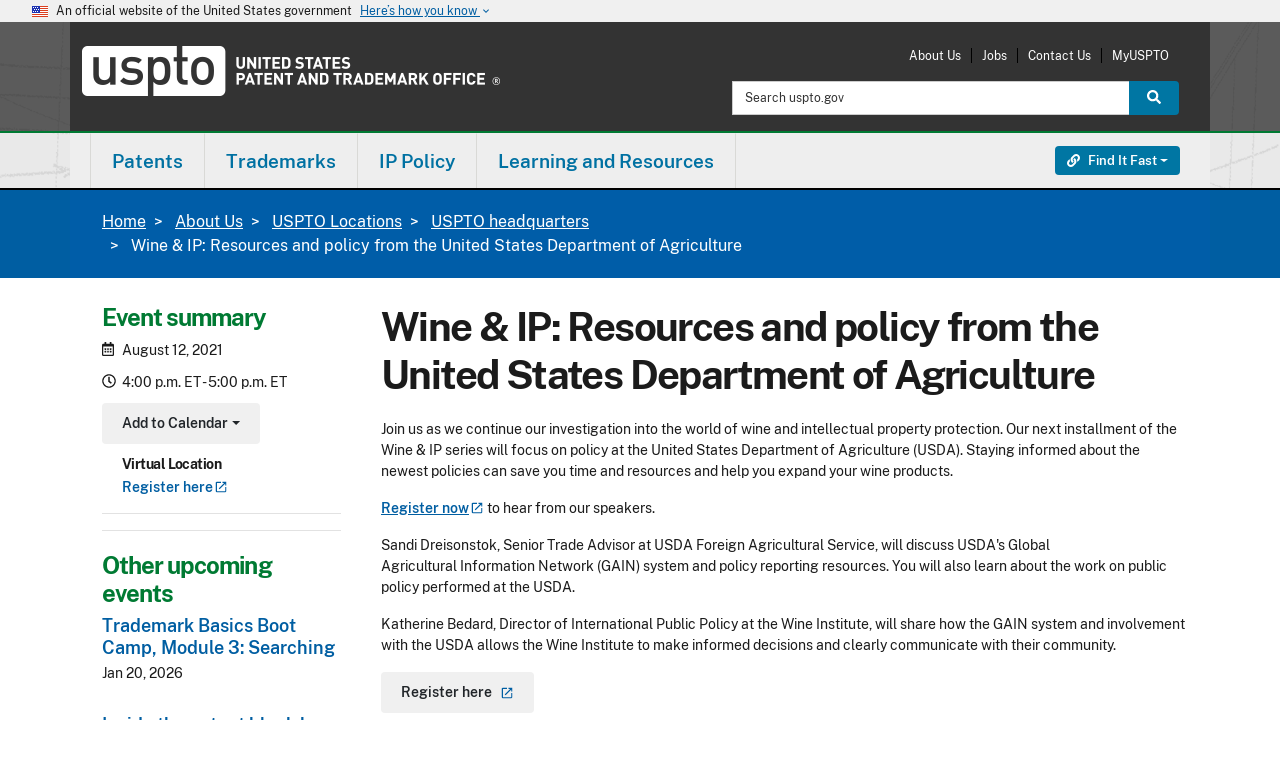

--- FILE ---
content_type: text/css
request_url: https://www.uspto.gov/themes/custom/uspto_ds/css/usptostrap.v3.min.css?t8k3us
body_size: 101851
content:
@font-face{font-family:Merriweather Web;font-style:normal;font-weight:300;font-display:fallback;src:url(../fonts/merriweather/Latin-Merriweather-Light.woff2) format("woff2"),url(../fonts/merriweather/Latin-Merriweather-Light.woff) format("woff"),url(../fonts/merriweather/Latin-Merriweather-Light.ttf) format("truetype")}@font-face{font-family:Merriweather Web;font-style:normal;font-weight:400;font-display:fallback;src:url(../fonts/merriweather/Latin-Merriweather-Regular.woff2) format("woff2"),url(../fonts/merriweather/Latin-Merriweather-Regular.woff) format("woff"),url(../fonts/merriweather/Latin-Merriweather-Regular.ttf) format("truetype")}@font-face{font-family:Merriweather Web;font-style:normal;font-weight:700;font-display:fallback;src:url(../fonts/merriweather/Latin-Merriweather-Bold.woff2) format("woff2"),url(../fonts/merriweather/Latin-Merriweather-Bold.woff) format("woff"),url(../fonts/merriweather/Latin-Merriweather-Bold.ttf) format("truetype")}@font-face{font-family:Merriweather Web;font-style:normal;font-weight:900;font-display:fallback;src:url(../fonts/merriweather/Latin-Merriweather-Black.woff2) format("woff2"),url(../fonts/merriweather/Latin-Merriweather-Black.woff) format("woff"),url(../fonts/merriweather/Latin-Merriweather-Black.ttf) format("truetype")}@font-face{font-family:Merriweather Web;font-style:italic;font-weight:300;font-display:fallback;src:url(../fonts/merriweather/Latin-Merriweather-LightItalic.woff2) format("woff2"),url(../fonts/merriweather/Latin-Merriweather-LightItalic.woff) format("woff"),url(../fonts/merriweather/Latin-Merriweather-LightItalic.ttf) format("truetype")}@font-face{font-family:Merriweather Web;font-style:italic;font-weight:400;font-display:fallback;src:url(../fonts/merriweather/Latin-Merriweather-Italic.woff2) format("woff2"),url(../fonts/merriweather/Latin-Merriweather-Italic.woff) format("woff"),url(../fonts/merriweather/Latin-Merriweather-Italic.ttf) format("truetype")}@font-face{font-family:Merriweather Web;font-style:italic;font-weight:700;font-display:fallback;src:url(../fonts/merriweather/Latin-Merriweather-BoldItalic.woff2) format("woff2"),url(../fonts/merriweather/Latin-Merriweather-BoldItalic.woff) format("woff"),url(../fonts/merriweather/Latin-Merriweather-BoldItalic.ttf) format("truetype")}@font-face{font-family:Merriweather Web;font-style:italic;font-weight:900;font-display:fallback;src:url(../fonts/merriweather/Latin-Merriweather-BlackItalic.woff2) format("woff2"),url(../fonts/merriweather/Latin-Merriweather-BlackItalic.woff) format("woff"),url(../fonts/merriweather/Latin-Merriweather-BlackItalic.ttf) format("truetype")}@font-face{font-family:Roboto Mono Web;font-style:normal;font-weight:100;font-display:fallback;src:url(../fonts/roboto-mono/roboto-mono-v5-latin-100.woff2) format("woff2"),url(../fonts/roboto-mono/roboto-mono-v5-latin-100.woff) format("woff"),url(../fonts/roboto-mono/roboto-mono-v5-latin-100.ttf) format("truetype")}@font-face{font-family:Roboto Mono Web;font-style:normal;font-weight:300;font-display:fallback;src:url(../fonts/roboto-mono/roboto-mono-v5-latin-300.woff2) format("woff2"),url(../fonts/roboto-mono/roboto-mono-v5-latin-300.woff) format("woff"),url(../fonts/roboto-mono/roboto-mono-v5-latin-300.ttf) format("truetype")}@font-face{font-family:Roboto Mono Web;font-style:normal;font-weight:400;font-display:fallback;src:url(../fonts/roboto-mono/roboto-mono-v5-latin-regular.woff2) format("woff2"),url(../fonts/roboto-mono/roboto-mono-v5-latin-regular.woff) format("woff"),url(../fonts/roboto-mono/roboto-mono-v5-latin-regular.ttf) format("truetype")}@font-face{font-family:Roboto Mono Web;font-style:normal;font-weight:500;font-display:fallback;src:url(../fonts/roboto-mono/roboto-mono-v5-latin-500.woff2) format("woff2"),url(../fonts/roboto-mono/roboto-mono-v5-latin-500.woff) format("woff"),url(../fonts/roboto-mono/roboto-mono-v5-latin-500.ttf) format("truetype")}@font-face{font-family:Roboto Mono Web;font-style:normal;font-weight:700;font-display:fallback;src:url(../fonts/roboto-mono/roboto-mono-v5-latin-700.woff2) format("woff2"),url(../fonts/roboto-mono/roboto-mono-v5-latin-700.woff) format("woff"),url(../fonts/roboto-mono/roboto-mono-v5-latin-700.ttf) format("truetype")}@font-face{font-family:Roboto Mono Web;font-style:italic;font-weight:100;font-display:fallback;src:url(../fonts/roboto-mono/roboto-mono-v5-latin-100italic.woff2) format("woff2"),url(../fonts/roboto-mono/roboto-mono-v5-latin-100italic.woff) format("woff"),url(../fonts/roboto-mono/roboto-mono-v5-latin-100italic.ttf) format("truetype")}@font-face{font-family:Roboto Mono Web;font-style:italic;font-weight:300;font-display:fallback;src:url(../fonts/roboto-mono/roboto-mono-v5-latin-300italic.woff2) format("woff2"),url(../fonts/roboto-mono/roboto-mono-v5-latin-300italic.woff) format("woff"),url(../fonts/roboto-mono/roboto-mono-v5-latin-300italic.ttf) format("truetype")}@font-face{font-family:Roboto Mono Web;font-style:italic;font-weight:400;font-display:fallback;src:url(../fonts/roboto-mono/roboto-mono-v5-latin-italic.woff2) format("woff2"),url(../fonts/roboto-mono/roboto-mono-v5-latin-italic.woff) format("woff"),url(../fonts/roboto-mono/roboto-mono-v5-latin-italic.ttf) format("truetype")}@font-face{font-family:Roboto Mono Web;font-style:italic;font-weight:500;font-display:fallback;src:url(../fonts/roboto-mono/roboto-mono-v5-latin-500italic.woff2) format("woff2"),url(../fonts/roboto-mono/roboto-mono-v5-latin-500italic.woff) format("woff"),url(../fonts/roboto-mono/roboto-mono-v5-latin-500italic.ttf) format("truetype")}@font-face{font-family:Roboto Mono Web;font-style:italic;font-weight:700;font-display:fallback;src:url(../fonts/roboto-mono/roboto-mono-v5-latin-700italic.woff2) format("woff2"),url(../fonts/roboto-mono/roboto-mono-v5-latin-700italic.woff) format("woff"),url(../fonts/roboto-mono/roboto-mono-v5-latin-700italic.ttf) format("truetype")}@font-face{font-family:Source Sans Pro Web;font-style:normal;font-weight:200;font-display:fallback;src:url(../fonts/source-sans-pro/sourcesanspro-extralight-webfont.woff2) format("woff2"),url(../fonts/source-sans-pro/sourcesanspro-extralight-webfont.woff) format("woff"),url(../fonts/source-sans-pro/sourcesanspro-extralight-webfont.ttf) format("truetype")}@font-face{font-family:Source Sans Pro Web;font-style:normal;font-weight:300;font-display:fallback;src:url(../fonts/source-sans-pro/sourcesanspro-light-webfont.woff2) format("woff2"),url(../fonts/source-sans-pro/sourcesanspro-light-webfont.woff) format("woff"),url(../fonts/source-sans-pro/sourcesanspro-light-webfont.ttf) format("truetype")}@font-face{font-family:Source Sans Pro Web;font-style:normal;font-weight:400;font-display:fallback;src:url(../fonts/source-sans-pro/sourcesanspro-regular-webfont.woff2) format("woff2"),url(../fonts/source-sans-pro/sourcesanspro-regular-webfont.woff) format("woff"),url(../fonts/source-sans-pro/sourcesanspro-regular-webfont.ttf) format("truetype")}@font-face{font-family:Source Sans Pro Web;font-style:normal;font-weight:600;font-display:fallback;src:url(../fonts/source-sans-pro/sourcesanspro-semibold-webfont.woff2) format("woff2"),url(../fonts/source-sans-pro/sourcesanspro-semibold-webfont.woff) format("woff"),url(../fonts/source-sans-pro/sourcesanspro-semibold-webfont.ttf) format("truetype")}@font-face{font-family:Source Sans Pro Web;font-style:normal;font-weight:700;font-display:fallback;src:url(../fonts/source-sans-pro/sourcesanspro-bold-webfont.woff2) format("woff2"),url(../fonts/source-sans-pro/sourcesanspro-bold-webfont.woff) format("woff"),url(../fonts/source-sans-pro/sourcesanspro-bold-webfont.ttf) format("truetype")}@font-face{font-family:Source Sans Pro Web;font-style:normal;font-weight:900;font-display:fallback;src:url(../fonts/source-sans-pro/sourcesanspro-black-webfont.woff2) format("woff2"),url(../fonts/source-sans-pro/sourcesanspro-black-webfont.woff) format("woff"),url(../fonts/source-sans-pro/sourcesanspro-black-webfont.ttf) format("truetype")}@font-face{font-family:Source Sans Pro Web;font-style:italic;font-weight:200;font-display:fallback;src:url(../fonts/source-sans-pro/sourcesanspro-extralightitalic-webfont.woff2) format("woff2"),url(../fonts/source-sans-pro/sourcesanspro-extralightitalic-webfont.woff) format("woff"),url(../fonts/source-sans-pro/sourcesanspro-extralightitalic-webfont.ttf) format("truetype")}@font-face{font-family:Source Sans Pro Web;font-style:italic;font-weight:300;font-display:fallback;src:url(../fonts/source-sans-pro/sourcesanspro-lightitalic-webfont.woff2) format("woff2"),url(../fonts/source-sans-pro/sourcesanspro-lightitalic-webfont.woff) format("woff"),url(../fonts/source-sans-pro/sourcesanspro-lightitalic-webfont.ttf) format("truetype")}@font-face{font-family:Source Sans Pro Web;font-style:italic;font-weight:400;font-display:fallback;src:url(../fonts/source-sans-pro/sourcesanspro-italic-webfont.woff2) format("woff2"),url(../fonts/source-sans-pro/sourcesanspro-italic-webfont.woff) format("woff"),url(../fonts/source-sans-pro/sourcesanspro-italic-webfont.ttf) format("truetype")}@font-face{font-family:Source Sans Pro Web;font-style:italic;font-weight:600;font-display:fallback;src:url(../fonts/source-sans-pro/sourcesanspro-semibolditalic-webfont.woff2) format("woff2"),url(../fonts/source-sans-pro/sourcesanspro-semibolditalic-webfont.woff) format("woff"),url(../fonts/source-sans-pro/sourcesanspro-semibolditalic-webfont.ttf) format("truetype")}@font-face{font-family:Source Sans Pro Web;font-style:italic;font-weight:700;font-display:fallback;src:url(../fonts/source-sans-pro/sourcesanspro-bolditalic-webfont.woff2) format("woff2"),url(../fonts/source-sans-pro/sourcesanspro-bolditalic-webfont.woff) format("woff"),url(../fonts/source-sans-pro/sourcesanspro-bolditalic-webfont.ttf) format("truetype")}@font-face{font-family:Source Sans Pro Web;font-style:italic;font-weight:900;font-display:fallback;src:url(../fonts/source-sans-pro/sourcesanspro-blackitalic-webfont.woff2) format("woff2"),url(../fonts/source-sans-pro/sourcesanspro-blackitalic-webfont.woff) format("woff"),url(../fonts/source-sans-pro/sourcesanspro-blackitalic-webfont.ttf) format("truetype")}@font-face{font-family:Public Sans Web;font-style:normal;font-weight:100;font-display:fallback;src:url(../fonts/public-sans/PublicSans-Thin.woff2) format("woff2"),url(../fonts/public-sans/PublicSans-Thin.woff) format("woff"),url(../fonts/public-sans/PublicSans-Thin.ttf) format("truetype")}@font-face{font-family:Public Sans Web;font-style:normal;font-weight:200;font-display:fallback;src:url(../fonts/public-sans/PublicSans-ExtraLight.woff2) format("woff2"),url(../fonts/public-sans/PublicSans-ExtraLight.woff) format("woff"),url(../fonts/public-sans/PublicSans-ExtraLight.ttf) format("truetype")}@font-face{font-family:Public Sans Web;font-style:normal;font-weight:300;font-display:fallback;src:url(../fonts/public-sans/PublicSans-Light.woff2) format("woff2"),url(../fonts/public-sans/PublicSans-Light.woff) format("woff"),url(../fonts/public-sans/PublicSans-Light.ttf) format("truetype")}@font-face{font-family:Public Sans Web;font-style:normal;font-weight:400;font-display:fallback;src:url(../fonts/public-sans/PublicSans-Regular.woff2) format("woff2"),url(../fonts/public-sans/PublicSans-Regular.woff) format("woff"),url(../fonts/public-sans/PublicSans-Regular.ttf) format("truetype")}@font-face{font-family:Public Sans Web;font-style:normal;font-weight:500;font-display:fallback;src:url(../fonts/public-sans/PublicSans-Medium.woff2) format("woff2"),url(../fonts/public-sans/PublicSans-Medium.woff) format("woff"),url(../fonts/public-sans/PublicSans-Medium.ttf) format("truetype")}@font-face{font-family:Public Sans Web;font-style:normal;font-weight:600;font-display:fallback;src:url(../fonts/public-sans/PublicSans-SemiBold.woff2) format("woff2"),url(../fonts/public-sans/PublicSans-SemiBold.woff) format("woff"),url(../fonts/public-sans/PublicSans-SemiBold.ttf) format("truetype")}@font-face{font-family:Public Sans Web;font-style:normal;font-weight:700;font-display:fallback;src:url(../fonts/public-sans/PublicSans-Bold.woff2) format("woff2"),url(../fonts/public-sans/PublicSans-Bold.woff) format("woff"),url(../fonts/public-sans/PublicSans-Bold.ttf) format("truetype")}@font-face{font-family:Public Sans Web;font-style:normal;font-weight:800;font-display:fallback;src:url(../fonts/public-sans/PublicSans-ExtraBold.woff2) format("woff2"),url(../fonts/public-sans/PublicSans-ExtraBold.woff) format("woff"),url(../fonts/public-sans/PublicSans-ExtraBold.ttf) format("truetype")}@font-face{font-family:Public Sans Web;font-style:normal;font-weight:900;font-display:fallback;src:url(../fonts/public-sans/PublicSans-Black.woff2) format("woff2"),url(../fonts/public-sans/PublicSans-Black.woff) format("woff"),url(../fonts/public-sans/PublicSans-Black.ttf) format("truetype")}@font-face{font-family:Public Sans Web;font-style:italic;font-weight:100;font-display:fallback;src:url(../fonts/public-sans/PublicSans-ThinItalic.woff2) format("woff2"),url(../fonts/public-sans/PublicSans-ThinItalic.woff) format("woff"),url(../fonts/public-sans/PublicSans-ThinItalic.ttf) format("truetype")}@font-face{font-family:Public Sans Web;font-style:italic;font-weight:200;font-display:fallback;src:url(../fonts/public-sans/PublicSans-ExtraLightItalic.woff2) format("woff2"),url(../fonts/public-sans/PublicSans-ExtraLightItalic.woff) format("woff"),url(../fonts/public-sans/PublicSans-ExtraLightItalic.ttf) format("truetype")}@font-face{font-family:Public Sans Web;font-style:italic;font-weight:300;font-display:fallback;src:url(../fonts/public-sans/PublicSans-LightItalic.woff2) format("woff2"),url(../fonts/public-sans/PublicSans-LightItalic.woff) format("woff"),url(../fonts/public-sans/PublicSans-LightItalic.ttf) format("truetype")}@font-face{font-family:Public Sans Web;font-style:italic;font-weight:400;font-display:fallback;src:url(../fonts/public-sans/PublicSans-Italic.woff2) format("woff2"),url(../fonts/public-sans/PublicSans-Italic.woff) format("woff"),url(../fonts/public-sans/PublicSans-Italic.ttf) format("truetype")}@font-face{font-family:Public Sans Web;font-style:italic;font-weight:500;font-display:fallback;src:url(../fonts/public-sans/PublicSans-MediumItalic.woff2) format("woff2"),url(../fonts/public-sans/PublicSans-MediumItalic.woff) format("woff"),url(../fonts/public-sans/PublicSans-MediumItalic.ttf) format("truetype")}@font-face{font-family:Public Sans Web;font-style:italic;font-weight:600;font-display:fallback;src:url(../fonts/public-sans/PublicSans-SemiBoldItalic.woff2) format("woff2"),url(../fonts/public-sans/PublicSans-SemiBoldItalic.woff) format("woff"),url(../fonts/public-sans/PublicSans-SemiBoldItalic.ttf) format("truetype")}@font-face{font-family:Public Sans Web;font-style:italic;font-weight:700;font-display:fallback;src:url(../fonts/public-sans/PublicSans-BoldItalic.woff2) format("woff2"),url(../fonts/public-sans/PublicSans-BoldItalic.woff) format("woff"),url(../fonts/public-sans/PublicSans-BoldItalic.ttf) format("truetype")}@font-face{font-family:Public Sans Web;font-style:italic;font-weight:800;font-display:fallback;src:url(../fonts/public-sans/PublicSans-ExtraBoldItalic.woff2) format("woff2"),url(../fonts/public-sans/PublicSans-ExtraBoldItalic.woff) format("woff"),url(../fonts/public-sans/PublicSans-ExtraBoldItalic.ttf) format("truetype")}@font-face{font-family:Public Sans Web;font-style:italic;font-weight:900;font-display:fallback;src:url(../fonts/public-sans/PublicSans-BlackItalic.woff2) format("woff2"),url(../fonts/public-sans/PublicSans-BlackItalic.woff) format("woff"),url(../fonts/public-sans/PublicSans-BlackItalic.ttf) format("truetype")}/*!
 * Bootstrap  v5.3.0 (https://getbootstrap.com/)
 * Copyright 2011-2023 The Bootstrap Authors
 * Licensed under MIT (https://github.com/twbs/bootstrap/blob/main/LICENSE)
 */:root,[data-bs-theme=light]{--bs-blue: #0d6efd;--bs-indigo: #6610f2;--bs-purple: #6f42c1;--bs-pink: #d63384;--bs-red: #dc3545;--bs-orange: #fd7e14;--bs-yellow: #ffc107;--bs-green: #198754;--bs-teal: #20c997;--bs-cyan: #0dcaf0;--bs-black: #000;--bs-white: #fff;--bs-gray: #6c757d;--bs-gray-dark: #343a40;--bs-gray-100: #f8f9fa;--bs-gray-200: #e9ecef;--bs-gray-300: #dee2e6;--bs-gray-400: #ced4da;--bs-gray-500: #adb5bd;--bs-gray-600: #6c757d;--bs-gray-700: #495057;--bs-gray-800: #343a40;--bs-gray-900: #212529;--bs-primary: #005ea2;--bs-secondary: #757575;--bs-success: #008139;--bs-info: #207ea0;--bs-warning: #fa9441;--bs-danger: #d83933;--bs-light: #f0f0f0;--bs-dark: #1b1b1b;--bs-primary-rgb: 0, 94, 162;--bs-secondary-rgb: 117, 117, 117;--bs-success-rgb: 0, 129, 57;--bs-info-rgb: 32, 126, 160;--bs-warning-rgb: 250, 148, 65;--bs-danger-rgb: 216, 57, 51;--bs-light-rgb: 240, 240, 240;--bs-dark-rgb: 27, 27, 27;--bs-primary-text-emphasis: #002641;--bs-secondary-text-emphasis: #2f2f2f;--bs-success-text-emphasis: #003417;--bs-info-text-emphasis: #0d3240;--bs-warning-text-emphasis: #643b1a;--bs-danger-text-emphasis: #561714;--bs-light-text-emphasis: #495057;--bs-dark-text-emphasis: #495057;--bs-primary-bg-subtle: #ccdfec;--bs-secondary-bg-subtle: #e3e3e3;--bs-success-bg-subtle: #cce6d7;--bs-info-bg-subtle: #d2e5ec;--bs-warning-bg-subtle: #feead9;--bs-danger-bg-subtle: #f7d7d6;--bs-light-bg-subtle: #fcfcfd;--bs-dark-bg-subtle: #ced4da;--bs-primary-border-subtle: #99bfda;--bs-secondary-border-subtle: #c8c8c8;--bs-success-border-subtle: #99cdb0;--bs-info-border-subtle: #a6cbd9;--bs-warning-border-subtle: #fdd4b3;--bs-danger-border-subtle: #efb0ad;--bs-light-border-subtle: #e9ecef;--bs-dark-border-subtle: #adb5bd;--bs-white-rgb: 255, 255, 255;--bs-black-rgb: 0, 0, 0;--bs-font-sans-serif: "Public Sans Web", -apple-system, BlinkMacSystemFont, "Segoe UI", "Roboto", Helvetica, Arial, sans-serif, "Apple Color Emoji", "Segoe UI Emoji", "Segoe UI Symbol";--bs-font-monospace: "Roboto Mono Web", "Bitstream Vera Sans Mono", "Consolas", "Courier", monospace;--bs-gradient: linear-gradient(180deg, rgba(255, 255, 255, 0.15), rgba(255, 255, 255, 0));--bs-body-font-family: "Public Sans Web", -apple-system, BlinkMacSystemFont, "Segoe UI", "Roboto", Helvetica, Arial, sans-serif, "Apple Color Emoji", "Segoe UI Emoji", "Segoe UI Symbol";--bs-body-font-size:1rem;--bs-body-font-weight: 400;--bs-body-line-height: 1.5;--bs-body-color: #1b1b1b;--bs-body-color-rgb: 27, 27, 27;--bs-body-bg: #fff;--bs-body-bg-rgb: 255, 255, 255;--bs-emphasis-color: #000;--bs-emphasis-color-rgb: 0, 0, 0;--bs-secondary-color: rgba(27, 27, 27, 0.75);--bs-secondary-color-rgb: 27, 27, 27;--bs-secondary-bg: #e9ecef;--bs-secondary-bg-rgb: 233, 236, 239;--bs-tertiary-color: rgba(27, 27, 27, 0.5);--bs-tertiary-color-rgb: 27, 27, 27;--bs-tertiary-bg: #f8f9fa;--bs-tertiary-bg-rgb: 248, 249, 250;--bs-heading-color: inherit;--bs-link-color: #005ea2;--bs-link-color-rgb: 0, 94, 162;--bs-link-decoration: underline;--bs-link-hover-color: #004b82;--bs-link-hover-color-rgb: 0, 75, 130;--bs-code-color: #d63384;--bs-highlight-bg: #fff3cd;--bs-border-width: 1px;--bs-border-style: solid;--bs-border-color: #5c5c5c;--bs-border-color-translucent: rgba(0, 0, 0, 0.175);--bs-border-radius: 0.25rem;--bs-border-radius-sm: 0.25rem;--bs-border-radius-lg: 0.5rem;--bs-border-radius-xl: 1rem;--bs-border-radius-xxl: 2rem;--bs-border-radius-2xl: var(--bs-border-radius-xxl);--bs-border-radius-pill: 50rem;--bs-box-shadow: 0 0.5rem 1rem rgba(0, 0, 0, 0.15);--bs-box-shadow-sm: 0 0.125rem 0.25rem rgba(0, 0, 0, 0.075);--bs-box-shadow-lg: 0 1rem 3rem rgba(0, 0, 0, 0.175);--bs-box-shadow-inset: inset 0 1px 2px rgba(0, 0, 0, 0.075);--bs-focus-ring-width: 0.25rem;--bs-focus-ring-opacity: 0.25;--bs-focus-ring-color: rgba(0, 94, 162, 0.25);--bs-form-valid-color: #008139;--bs-form-valid-border-color: #008139;--bs-form-invalid-color: #d83933;--bs-form-invalid-border-color: #d83933}[data-bs-theme=dark]{color-scheme:dark;--bs-body-color: #adb5bd;--bs-body-color-rgb: 173, 181, 189;--bs-body-bg: #212529;--bs-body-bg-rgb: 33, 37, 41;--bs-emphasis-color: #fff;--bs-emphasis-color-rgb: 255, 255, 255;--bs-secondary-color: rgba(173, 181, 189, 0.75);--bs-secondary-color-rgb: 173, 181, 189;--bs-secondary-bg: #343a40;--bs-secondary-bg-rgb: 52, 58, 64;--bs-tertiary-color: rgba(173, 181, 189, 0.5);--bs-tertiary-color-rgb: 173, 181, 189;--bs-tertiary-bg: #2b3035;--bs-tertiary-bg-rgb: 43, 48, 53;--bs-primary-text-emphasis: #669ec7;--bs-secondary-text-emphasis: #acacac;--bs-success-text-emphasis: #66b388;--bs-info-text-emphasis: #79b2c6;--bs-warning-text-emphasis: #fcbf8d;--bs-danger-text-emphasis: #e88885;--bs-light-text-emphasis: #f8f9fa;--bs-dark-text-emphasis: #dee2e6;--bs-primary-bg-subtle: #001320;--bs-secondary-bg-subtle: #171717;--bs-success-bg-subtle: #001a0b;--bs-info-bg-subtle: #061920;--bs-warning-bg-subtle: #321e0d;--bs-danger-bg-subtle: #2b0b0a;--bs-light-bg-subtle: #343a40;--bs-dark-bg-subtle: #1a1d20;--bs-primary-border-subtle: #003861;--bs-secondary-border-subtle: #464646;--bs-success-border-subtle: #004d22;--bs-info-border-subtle: #134c60;--bs-warning-border-subtle: #965927;--bs-danger-border-subtle: #82221f;--bs-light-border-subtle: #495057;--bs-dark-border-subtle: #343a40;--bs-heading-color: inherit;--bs-link-color: #669ec7;--bs-link-hover-color: #85b1d2;--bs-link-color-rgb: 102, 158, 199;--bs-link-hover-color-rgb: 133, 177, 210;--bs-code-color: #e685b5;--bs-border-color: #495057;--bs-border-color-translucent: rgba(255, 255, 255, 0.15);--bs-form-valid-color: #75b798;--bs-form-valid-border-color: #75b798;--bs-form-invalid-color: #ea868f;--bs-form-invalid-border-color: #ea868f}*,*::before,*::after{box-sizing:border-box}@media(prefers-reduced-motion: no-preference){:root{scroll-behavior:smooth}}body{margin:0;font-family:var(--bs-body-font-family);font-size:var(--bs-body-font-size);font-weight:var(--bs-body-font-weight);line-height:var(--bs-body-line-height);color:var(--bs-body-color);text-align:var(--bs-body-text-align);background-color:var(--bs-body-bg);-webkit-text-size-adjust:100%;-webkit-tap-highlight-color:rgba(0,0,0,0)}hr{margin:1rem 0;color:inherit;border:0;border-top:var(--bs-border-width) solid;opacity:.25}h6,.h6,h5,.h5,h4,.h4,h3,.h3,h2,.h2,h1,.h1{margin-top:0;margin-bottom:.5rem;font-family:"Public Sans Web","Georgia","Cambria","Times New Roman","Times",serif;font-weight:700;line-height:1.2;color:var(--bs-heading-color)}h1,.h1{font-size:calc(1.375rem + 1.5vw)}@media(min-width: 1200px){h1,.h1{font-size:2.5rem}}h2,.h2{font-size:calc(1.275rem + 0.3vw)}@media(min-width: 1200px){h2,.h2{font-size:1.5rem}}h3,.h3{font-size:1.25rem}h4,.h4{font-size:1.125rem}h5,.h5{font-size:1rem}h6,.h6{font-size:0.875rem}p{margin-top:0;margin-bottom:1rem}abbr[title]{text-decoration:underline dotted;cursor:help;text-decoration-skip-ink:none}address{margin-bottom:1rem;font-style:normal;line-height:inherit}ol,ul{padding-left:2rem}ol,ul,dl{margin-top:0;margin-bottom:1rem}ol ol,ul ul,ol ul,ul ol{margin-bottom:0}dt{font-weight:700}dd{margin-bottom:.5rem;margin-left:0}blockquote{margin:0 0 1rem}b,strong{font-weight:bolder}small,.small{font-size:0.875em}mark,.mark{padding:.1875em;background-color:var(--bs-highlight-bg)}sub,sup{position:relative;font-size:0.75em;line-height:0;vertical-align:baseline}sub{bottom:-0.25em}sup{top:-0.5em}a{color:rgba(var(--bs-link-color-rgb), var(--bs-link-opacity, 1));text-decoration:underline}a:hover,a.page-link:focus{--bs-link-color-rgb: var(--bs-link-hover-color-rgb)}a:not([href]):not([class]),a:not([href]):not([class]):hover{color:inherit;text-decoration:none}pre,code,kbd,samp{font-family:var(--bs-font-monospace);font-size:1em}pre{display:block;margin-top:0;margin-bottom:1rem;overflow:auto;font-size:0.875em}pre code{font-size:inherit;color:inherit;word-break:normal}code{font-size:0.875em;color:var(--bs-code-color);word-wrap:break-word}a>code{color:inherit}kbd{padding:.1875rem .375rem;font-size:0.875em;color:var(--bs-body-bg);background-color:var(--bs-body-color);border-radius:.25rem}kbd kbd{padding:0;font-size:1em}figure{margin:0 0 1rem}img,svg{vertical-align:middle}table{caption-side:bottom;border-collapse:collapse}caption{padding-top:.5rem;padding-bottom:.5rem;color:var(--bs-secondary-color);text-align:left}th{text-align:inherit;text-align:-webkit-match-parent}thead,tbody,tfoot,tr,td,th{border-color:inherit;border-style:solid;border-width:0}label{display:inline-block}button{border-radius:0}button:focus:not(:focus-visible){outline:0}input,button,select,optgroup,textarea{margin:0;font-family:inherit;font-size:inherit;line-height:inherit}button,select{text-transform:none}[role=button]{cursor:pointer}select{word-wrap:normal}select:disabled{opacity:1}[list]:not([type=date]):not([type=datetime-local]):not([type=month]):not([type=week]):not([type=time])::-webkit-calendar-picker-indicator{display:none !important}button,[type=button],[type=reset],[type=submit]{-webkit-appearance:button}button:not(:disabled),[type=button]:not(:disabled),[type=reset]:not(:disabled),[type=submit]:not(:disabled){cursor:pointer}::-moz-focus-inner{padding:0;border-style:none}textarea{resize:vertical}fieldset{min-width:0;padding:0;margin:0;border:0}legend{float:left;width:100%;padding:0;margin-bottom:.5rem;font-size:calc(1.275rem + 0.3vw);line-height:inherit}@media(min-width: 1200px){legend{font-size:1.5rem}}legend+*{clear:left}::-webkit-datetime-edit-fields-wrapper,::-webkit-datetime-edit-text,::-webkit-datetime-edit-minute,::-webkit-datetime-edit-hour-field,::-webkit-datetime-edit-day-field,::-webkit-datetime-edit-month-field,::-webkit-datetime-edit-year-field{padding:0}::-webkit-inner-spin-button{height:auto}[type=search]{outline-offset:-2px;-webkit-appearance:textfield}::-webkit-search-decoration{-webkit-appearance:none}::-webkit-color-swatch-wrapper{padding:0}::file-selector-button{font:inherit;-webkit-appearance:button}output{display:inline-block}iframe{border:0}summary{display:list-item;cursor:pointer}progress{vertical-align:baseline}[hidden]{display:none !important}.lead{font-size:1.25rem;font-weight:300}.display-1{font-size:calc(1.625rem + 4.5vw);font-weight:300;line-height:1.2}@media(min-width: 1200px){.display-1{font-size:5rem}}.display-2{font-size:calc(1.575rem + 3.9vw);font-weight:300;line-height:1.2}@media(min-width: 1200px){.display-2{font-size:4.5rem}}.display-3{font-size:calc(1.525rem + 3.3vw);font-weight:300;line-height:1.2}@media(min-width: 1200px){.display-3{font-size:4rem}}.display-4{font-size:calc(1.475rem + 2.7vw);font-weight:300;line-height:1.2}@media(min-width: 1200px){.display-4{font-size:3.5rem}}.display-5{font-size:calc(1.425rem + 2.1vw);font-weight:300;line-height:1.2}@media(min-width: 1200px){.display-5{font-size:3rem}}.display-6{font-size:calc(1.375rem + 1.5vw);font-weight:300;line-height:1.2}@media(min-width: 1200px){.display-6{font-size:2.5rem}}.list-unstyled{padding-left:0;list-style:none}.list-inline{padding-left:0;list-style:none}.list-inline-item{display:inline-block}.list-inline-item:not(:last-child){margin-right:.5rem}.initialism{font-size:0.875em;text-transform:uppercase}.blockquote{margin-bottom:1rem;font-size:1.25rem}.blockquote>:last-child{margin-bottom:0}.blockquote-footer{margin-top:-1rem;margin-bottom:1rem;font-size:0.875em;color:#6c757d}.blockquote-footer::before{content:"— "}.img-fluid{max-width:100%;height:auto}.img-thumbnail{padding:.25rem;background-color:var(--bs-body-bg);border:var(--bs-border-width) solid var(--bs-border-color);border-radius:var(--bs-border-radius);max-width:100%;height:auto}.figure{display:inline-block}.figure-img{margin-bottom:.5rem;line-height:1}.figure-caption{font-size:0.875em;color:var(--bs-secondary-color)}.container,.container-fluid,.container-xxl,.container-xl,.container-lg,.container-md,.container-sm{--bs-gutter-x: 1.5rem;--bs-gutter-y: 0;width:100%;padding-right:calc(var(--bs-gutter-x)*.5);padding-left:calc(var(--bs-gutter-x)*.5);margin-right:auto;margin-left:auto}@media(min-width: 576px){.container-sm,.container{max-width:540px}}@media(min-width: 768px){.container-md,.container-sm,.container{max-width:720px}}@media(min-width: 992px){.container-lg,.container-md,.container-sm,.container{max-width:960px}}@media(min-width: 1200px){.container-xl,.container-lg,.container-md,.container-sm,.container{max-width:1140px}}@media(min-width: 1400px){.container-xxl,.container-xl,.container-lg,.container-md,.container-sm,.container{max-width:1320px}}:root{--bs-breakpoint-xs: 0;--bs-breakpoint-sm: 576px;--bs-breakpoint-md: 768px;--bs-breakpoint-lg: 992px;--bs-breakpoint-xl: 1200px;--bs-breakpoint-xxl: 1400px}.row{--bs-gutter-x: 1.5rem;--bs-gutter-y: 0;display:flex;flex-wrap:wrap;margin-top:calc(-1*var(--bs-gutter-y));margin-right:calc(-0.5*var(--bs-gutter-x));margin-left:calc(-0.5*var(--bs-gutter-x))}.row>*{flex-shrink:0;width:100%;max-width:100%;padding-right:calc(var(--bs-gutter-x)*.5);padding-left:calc(var(--bs-gutter-x)*.5);margin-top:var(--bs-gutter-y)}.col{flex:1 0 0%}.row-cols-auto>*{flex:0 0 auto;width:auto}.row-cols-1>*{flex:0 0 auto;width:100%}.row-cols-2>*{flex:0 0 auto;width:50%}.row-cols-3>*{flex:0 0 auto;width:33.3333333333%}.row-cols-4>*{flex:0 0 auto;width:25%}.row-cols-5>*{flex:0 0 auto;width:20%}.row-cols-6>*{flex:0 0 auto;width:16.6666666667%}.col-auto{flex:0 0 auto;width:auto}.col-1{flex:0 0 auto;width:8.33333333%}.col-2{flex:0 0 auto;width:16.66666667%}.col-3{flex:0 0 auto;width:25%}.col-4{flex:0 0 auto;width:33.33333333%}.col-5{flex:0 0 auto;width:41.66666667%}.col-6{flex:0 0 auto;width:50%}.col-7{flex:0 0 auto;width:58.33333333%}.col-8{flex:0 0 auto;width:66.66666667%}.col-9{flex:0 0 auto;width:75%}.col-10{flex:0 0 auto;width:83.33333333%}.col-11{flex:0 0 auto;width:91.66666667%}.col-12{flex:0 0 auto;width:100%}.offset-1{margin-left:8.33333333%}.offset-2{margin-left:16.66666667%}.offset-3{margin-left:25%}.offset-4{margin-left:33.33333333%}.offset-5{margin-left:41.66666667%}.offset-6{margin-left:50%}.offset-7{margin-left:58.33333333%}.offset-8{margin-left:66.66666667%}.offset-9{margin-left:75%}.offset-10{margin-left:83.33333333%}.offset-11{margin-left:91.66666667%}.g-0,.gx-0{--bs-gutter-x: 0}.g-0,.gy-0{--bs-gutter-y: 0}.g-1,.gx-1{--bs-gutter-x: 0.25rem}.g-1,.gy-1{--bs-gutter-y: 0.25rem}.g-2,.gx-2{--bs-gutter-x: 0.5rem}.g-2,.gy-2{--bs-gutter-y: 0.5rem}.g-3,.gx-3{--bs-gutter-x: 1rem}.g-3,.gy-3{--bs-gutter-y: 1rem}.g-4,.gx-4{--bs-gutter-x: 1.5rem}.g-4,.gy-4{--bs-gutter-y: 1.5rem}.g-5,.gx-5{--bs-gutter-x: 3rem}.g-5,.gy-5{--bs-gutter-y: 3rem}@media(min-width: 576px){.col-sm{flex:1 0 0%}.row-cols-sm-auto>*{flex:0 0 auto;width:auto}.row-cols-sm-1>*{flex:0 0 auto;width:100%}.row-cols-sm-2>*{flex:0 0 auto;width:50%}.row-cols-sm-3>*{flex:0 0 auto;width:33.3333333333%}.row-cols-sm-4>*{flex:0 0 auto;width:25%}.row-cols-sm-5>*{flex:0 0 auto;width:20%}.row-cols-sm-6>*{flex:0 0 auto;width:16.6666666667%}.col-sm-auto{flex:0 0 auto;width:auto}.col-sm-1{flex:0 0 auto;width:8.33333333%}.col-sm-2{flex:0 0 auto;width:16.66666667%}.col-sm-3{flex:0 0 auto;width:25%}.col-sm-4{flex:0 0 auto;width:33.33333333%}.col-sm-5{flex:0 0 auto;width:41.66666667%}.col-sm-6{flex:0 0 auto;width:50%}.col-sm-7{flex:0 0 auto;width:58.33333333%}.col-sm-8{flex:0 0 auto;width:66.66666667%}.col-sm-9{flex:0 0 auto;width:75%}.col-sm-10{flex:0 0 auto;width:83.33333333%}.col-sm-11{flex:0 0 auto;width:91.66666667%}.col-sm-12{flex:0 0 auto;width:100%}.offset-sm-0{margin-left:0}.offset-sm-1{margin-left:8.33333333%}.offset-sm-2{margin-left:16.66666667%}.offset-sm-3{margin-left:25%}.offset-sm-4{margin-left:33.33333333%}.offset-sm-5{margin-left:41.66666667%}.offset-sm-6{margin-left:50%}.offset-sm-7{margin-left:58.33333333%}.offset-sm-8{margin-left:66.66666667%}.offset-sm-9{margin-left:75%}.offset-sm-10{margin-left:83.33333333%}.offset-sm-11{margin-left:91.66666667%}.g-sm-0,.gx-sm-0{--bs-gutter-x: 0}.g-sm-0,.gy-sm-0{--bs-gutter-y: 0}.g-sm-1,.gx-sm-1{--bs-gutter-x: 0.25rem}.g-sm-1,.gy-sm-1{--bs-gutter-y: 0.25rem}.g-sm-2,.gx-sm-2{--bs-gutter-x: 0.5rem}.g-sm-2,.gy-sm-2{--bs-gutter-y: 0.5rem}.g-sm-3,.gx-sm-3{--bs-gutter-x: 1rem}.g-sm-3,.gy-sm-3{--bs-gutter-y: 1rem}.g-sm-4,.gx-sm-4{--bs-gutter-x: 1.5rem}.g-sm-4,.gy-sm-4{--bs-gutter-y: 1.5rem}.g-sm-5,.gx-sm-5{--bs-gutter-x: 3rem}.g-sm-5,.gy-sm-5{--bs-gutter-y: 3rem}}@media(min-width: 768px){.col-md{flex:1 0 0%}.row-cols-md-auto>*{flex:0 0 auto;width:auto}.row-cols-md-1>*{flex:0 0 auto;width:100%}.row-cols-md-2>*{flex:0 0 auto;width:50%}.row-cols-md-3>*{flex:0 0 auto;width:33.3333333333%}.row-cols-md-4>*{flex:0 0 auto;width:25%}.row-cols-md-5>*{flex:0 0 auto;width:20%}.row-cols-md-6>*{flex:0 0 auto;width:16.6666666667%}.col-md-auto{flex:0 0 auto;width:auto}.col-md-1{flex:0 0 auto;width:8.33333333%}.col-md-2{flex:0 0 auto;width:16.66666667%}.col-md-3{flex:0 0 auto;width:25%}.col-md-4{flex:0 0 auto;width:33.33333333%}.col-md-5{flex:0 0 auto;width:41.66666667%}.col-md-6{flex:0 0 auto;width:50%}.col-md-7{flex:0 0 auto;width:58.33333333%}.col-md-8{flex:0 0 auto;width:66.66666667%}.col-md-9{flex:0 0 auto;width:75%}.col-md-10{flex:0 0 auto;width:83.33333333%}.col-md-11{flex:0 0 auto;width:91.66666667%}.col-md-12{flex:0 0 auto;width:100%}.offset-md-0{margin-left:0}.offset-md-1{margin-left:8.33333333%}.offset-md-2{margin-left:16.66666667%}.offset-md-3{margin-left:25%}.offset-md-4{margin-left:33.33333333%}.offset-md-5{margin-left:41.66666667%}.offset-md-6{margin-left:50%}.offset-md-7{margin-left:58.33333333%}.offset-md-8{margin-left:66.66666667%}.offset-md-9{margin-left:75%}.offset-md-10{margin-left:83.33333333%}.offset-md-11{margin-left:91.66666667%}.g-md-0,.gx-md-0{--bs-gutter-x: 0}.g-md-0,.gy-md-0{--bs-gutter-y: 0}.g-md-1,.gx-md-1{--bs-gutter-x: 0.25rem}.g-md-1,.gy-md-1{--bs-gutter-y: 0.25rem}.g-md-2,.gx-md-2{--bs-gutter-x: 0.5rem}.g-md-2,.gy-md-2{--bs-gutter-y: 0.5rem}.g-md-3,.gx-md-3{--bs-gutter-x: 1rem}.g-md-3,.gy-md-3{--bs-gutter-y: 1rem}.g-md-4,.gx-md-4{--bs-gutter-x: 1.5rem}.g-md-4,.gy-md-4{--bs-gutter-y: 1.5rem}.g-md-5,.gx-md-5{--bs-gutter-x: 3rem}.g-md-5,.gy-md-5{--bs-gutter-y: 3rem}}@media(min-width: 992px){.col-lg{flex:1 0 0%}.row-cols-lg-auto>*{flex:0 0 auto;width:auto}.row-cols-lg-1>*{flex:0 0 auto;width:100%}.row-cols-lg-2>*{flex:0 0 auto;width:50%}.row-cols-lg-3>*{flex:0 0 auto;width:33.3333333333%}.row-cols-lg-4>*{flex:0 0 auto;width:25%}.row-cols-lg-5>*{flex:0 0 auto;width:20%}.row-cols-lg-6>*{flex:0 0 auto;width:16.6666666667%}.col-lg-auto{flex:0 0 auto;width:auto}.col-lg-1{flex:0 0 auto;width:8.33333333%}.col-lg-2{flex:0 0 auto;width:16.66666667%}.col-lg-3{flex:0 0 auto;width:25%}.col-lg-4{flex:0 0 auto;width:33.33333333%}.col-lg-5{flex:0 0 auto;width:41.66666667%}.col-lg-6{flex:0 0 auto;width:50%}.col-lg-7{flex:0 0 auto;width:58.33333333%}.col-lg-8{flex:0 0 auto;width:66.66666667%}.col-lg-9{flex:0 0 auto;width:75%}.col-lg-10{flex:0 0 auto;width:83.33333333%}.col-lg-11{flex:0 0 auto;width:91.66666667%}.col-lg-12{flex:0 0 auto;width:100%}.offset-lg-0{margin-left:0}.offset-lg-1{margin-left:8.33333333%}.offset-lg-2{margin-left:16.66666667%}.offset-lg-3{margin-left:25%}.offset-lg-4{margin-left:33.33333333%}.offset-lg-5{margin-left:41.66666667%}.offset-lg-6{margin-left:50%}.offset-lg-7{margin-left:58.33333333%}.offset-lg-8{margin-left:66.66666667%}.offset-lg-9{margin-left:75%}.offset-lg-10{margin-left:83.33333333%}.offset-lg-11{margin-left:91.66666667%}.g-lg-0,.gx-lg-0{--bs-gutter-x: 0}.g-lg-0,.gy-lg-0{--bs-gutter-y: 0}.g-lg-1,.gx-lg-1{--bs-gutter-x: 0.25rem}.g-lg-1,.gy-lg-1{--bs-gutter-y: 0.25rem}.g-lg-2,.gx-lg-2{--bs-gutter-x: 0.5rem}.g-lg-2,.gy-lg-2{--bs-gutter-y: 0.5rem}.g-lg-3,.gx-lg-3{--bs-gutter-x: 1rem}.g-lg-3,.gy-lg-3{--bs-gutter-y: 1rem}.g-lg-4,.gx-lg-4{--bs-gutter-x: 1.5rem}.g-lg-4,.gy-lg-4{--bs-gutter-y: 1.5rem}.g-lg-5,.gx-lg-5{--bs-gutter-x: 3rem}.g-lg-5,.gy-lg-5{--bs-gutter-y: 3rem}}@media(min-width: 1200px){.col-xl{flex:1 0 0%}.row-cols-xl-auto>*{flex:0 0 auto;width:auto}.row-cols-xl-1>*{flex:0 0 auto;width:100%}.row-cols-xl-2>*{flex:0 0 auto;width:50%}.row-cols-xl-3>*{flex:0 0 auto;width:33.3333333333%}.row-cols-xl-4>*{flex:0 0 auto;width:25%}.row-cols-xl-5>*{flex:0 0 auto;width:20%}.row-cols-xl-6>*{flex:0 0 auto;width:16.6666666667%}.col-xl-auto{flex:0 0 auto;width:auto}.col-xl-1{flex:0 0 auto;width:8.33333333%}.col-xl-2{flex:0 0 auto;width:16.66666667%}.col-xl-3{flex:0 0 auto;width:25%}.col-xl-4{flex:0 0 auto;width:33.33333333%}.col-xl-5{flex:0 0 auto;width:41.66666667%}.col-xl-6{flex:0 0 auto;width:50%}.col-xl-7{flex:0 0 auto;width:58.33333333%}.col-xl-8{flex:0 0 auto;width:66.66666667%}.col-xl-9{flex:0 0 auto;width:75%}.col-xl-10{flex:0 0 auto;width:83.33333333%}.col-xl-11{flex:0 0 auto;width:91.66666667%}.col-xl-12{flex:0 0 auto;width:100%}.offset-xl-0{margin-left:0}.offset-xl-1{margin-left:8.33333333%}.offset-xl-2{margin-left:16.66666667%}.offset-xl-3{margin-left:25%}.offset-xl-4{margin-left:33.33333333%}.offset-xl-5{margin-left:41.66666667%}.offset-xl-6{margin-left:50%}.offset-xl-7{margin-left:58.33333333%}.offset-xl-8{margin-left:66.66666667%}.offset-xl-9{margin-left:75%}.offset-xl-10{margin-left:83.33333333%}.offset-xl-11{margin-left:91.66666667%}.g-xl-0,.gx-xl-0{--bs-gutter-x: 0}.g-xl-0,.gy-xl-0{--bs-gutter-y: 0}.g-xl-1,.gx-xl-1{--bs-gutter-x: 0.25rem}.g-xl-1,.gy-xl-1{--bs-gutter-y: 0.25rem}.g-xl-2,.gx-xl-2{--bs-gutter-x: 0.5rem}.g-xl-2,.gy-xl-2{--bs-gutter-y: 0.5rem}.g-xl-3,.gx-xl-3{--bs-gutter-x: 1rem}.g-xl-3,.gy-xl-3{--bs-gutter-y: 1rem}.g-xl-4,.gx-xl-4{--bs-gutter-x: 1.5rem}.g-xl-4,.gy-xl-4{--bs-gutter-y: 1.5rem}.g-xl-5,.gx-xl-5{--bs-gutter-x: 3rem}.g-xl-5,.gy-xl-5{--bs-gutter-y: 3rem}}@media(min-width: 1400px){.col-xxl{flex:1 0 0%}.row-cols-xxl-auto>*{flex:0 0 auto;width:auto}.row-cols-xxl-1>*{flex:0 0 auto;width:100%}.row-cols-xxl-2>*{flex:0 0 auto;width:50%}.row-cols-xxl-3>*{flex:0 0 auto;width:33.3333333333%}.row-cols-xxl-4>*{flex:0 0 auto;width:25%}.row-cols-xxl-5>*{flex:0 0 auto;width:20%}.row-cols-xxl-6>*{flex:0 0 auto;width:16.6666666667%}.col-xxl-auto{flex:0 0 auto;width:auto}.col-xxl-1{flex:0 0 auto;width:8.33333333%}.col-xxl-2{flex:0 0 auto;width:16.66666667%}.col-xxl-3{flex:0 0 auto;width:25%}.col-xxl-4{flex:0 0 auto;width:33.33333333%}.col-xxl-5{flex:0 0 auto;width:41.66666667%}.col-xxl-6{flex:0 0 auto;width:50%}.col-xxl-7{flex:0 0 auto;width:58.33333333%}.col-xxl-8{flex:0 0 auto;width:66.66666667%}.col-xxl-9{flex:0 0 auto;width:75%}.col-xxl-10{flex:0 0 auto;width:83.33333333%}.col-xxl-11{flex:0 0 auto;width:91.66666667%}.col-xxl-12{flex:0 0 auto;width:100%}.offset-xxl-0{margin-left:0}.offset-xxl-1{margin-left:8.33333333%}.offset-xxl-2{margin-left:16.66666667%}.offset-xxl-3{margin-left:25%}.offset-xxl-4{margin-left:33.33333333%}.offset-xxl-5{margin-left:41.66666667%}.offset-xxl-6{margin-left:50%}.offset-xxl-7{margin-left:58.33333333%}.offset-xxl-8{margin-left:66.66666667%}.offset-xxl-9{margin-left:75%}.offset-xxl-10{margin-left:83.33333333%}.offset-xxl-11{margin-left:91.66666667%}.g-xxl-0,.gx-xxl-0{--bs-gutter-x: 0}.g-xxl-0,.gy-xxl-0{--bs-gutter-y: 0}.g-xxl-1,.gx-xxl-1{--bs-gutter-x: 0.25rem}.g-xxl-1,.gy-xxl-1{--bs-gutter-y: 0.25rem}.g-xxl-2,.gx-xxl-2{--bs-gutter-x: 0.5rem}.g-xxl-2,.gy-xxl-2{--bs-gutter-y: 0.5rem}.g-xxl-3,.gx-xxl-3{--bs-gutter-x: 1rem}.g-xxl-3,.gy-xxl-3{--bs-gutter-y: 1rem}.g-xxl-4,.gx-xxl-4{--bs-gutter-x: 1.5rem}.g-xxl-4,.gy-xxl-4{--bs-gutter-y: 1.5rem}.g-xxl-5,.gx-xxl-5{--bs-gutter-x: 3rem}.g-xxl-5,.gy-xxl-5{--bs-gutter-y: 3rem}}.table{--bs-table-color-type: initial;--bs-table-bg-type: initial;--bs-table-color-state: initial;--bs-table-bg-state: initial;--bs-table-color: var(--bs-body-color);--bs-table-bg: var(--bs-body-bg);--bs-table-border-color: #cccccc;--bs-table-accent-bg: transparent;--bs-table-striped-color: var(--bs-body-color);--bs-table-striped-bg: rgba(0, 0, 0, 0.08);--bs-table-active-color: var(--bs-body-color);--bs-table-active-bg: #fdfbe4;--bs-table-hover-color: var(--bs-body-color);--bs-table-hover-bg: rgba(0, 0, 0, 0.075);width:100%;margin-bottom:1rem;vertical-align:top;border-color:var(--bs-table-border-color)}.table>:not(caption)>*>*{padding:.5rem .5rem;color:var(--bs-table-color-state, var(--bs-table-color-type, var(--bs-table-color)));background-color:var(--bs-table-bg);border-bottom-width:var(--bs-border-width);box-shadow:inset 0 0 0 9999px var(--bs-table-bg-state, var(--bs-table-bg-type, var(--bs-table-accent-bg)))}.table>tbody{vertical-align:inherit}.table>thead{vertical-align:bottom}.table-group-divider{border-top:calc(var(--bs-border-width) * 2) solid currentcolor}.caption-top{caption-side:top}.table-sm>:not(caption)>*>*{padding:.25rem .25rem}.table-bordered>:not(caption)>*{border-width:var(--bs-border-width) 0}.table-bordered>:not(caption)>*>*{border-width:0 var(--bs-border-width)}.table-borderless>:not(caption)>*>*{border-bottom-width:0}.table-borderless>:not(:first-child){border-top-width:0}.table-striped>tbody>tr:nth-of-type(even)>*{--bs-table-color-type: var(--bs-table-striped-color);--bs-table-bg-type: var(--bs-table-striped-bg)}.table-striped-columns>:not(caption)>tr>:nth-child(even){--bs-table-color-type: var(--bs-table-striped-color);--bs-table-bg-type: var(--bs-table-striped-bg)}.table-active{--bs-table-color-state: var(--bs-table-active-color);--bs-table-bg-state: var(--bs-table-active-bg)}.table-hover>tbody>tr:hover>*,.table-hover>tbody>tr.page-link:focus>*{--bs-table-color-state: var(--bs-table-hover-color);--bs-table-bg-state: var(--bs-table-hover-bg)}.table-primary{--bs-table-color: #000;--bs-table-bg: #ccdfec;--bs-table-border-color: #b8c9d4;--bs-table-striped-bg: #bccdd9;--bs-table-striped-color: #000;--bs-table-active-bg: #b8c9d4;--bs-table-active-color: #000;--bs-table-hover-bg: #bdceda;--bs-table-hover-color: #000;color:var(--bs-table-color);border-color:var(--bs-table-border-color)}.table-secondary{--bs-table-color: #000;--bs-table-bg: #e3e3e3;--bs-table-border-color: #cccccc;--bs-table-striped-bg: #d1d1d1;--bs-table-striped-color: #000;--bs-table-active-bg: #cccccc;--bs-table-active-color: #000;--bs-table-hover-bg: #d2d2d2;--bs-table-hover-color: #000;color:var(--bs-table-color);border-color:var(--bs-table-border-color)}.table-success{--bs-table-color: #000;--bs-table-bg: #cce6d7;--bs-table-border-color: #b8cfc2;--bs-table-striped-bg: #bcd4c6;--bs-table-striped-color: #000;--bs-table-active-bg: #b8cfc2;--bs-table-active-color: #000;--bs-table-hover-bg: #bdd5c7;--bs-table-hover-color: #000;color:var(--bs-table-color);border-color:var(--bs-table-border-color)}.table-info{--bs-table-color: #000;--bs-table-bg: #d2e5ec;--bs-table-border-color: #bdced4;--bs-table-striped-bg: #c1d3d9;--bs-table-striped-color: #000;--bs-table-active-bg: #bdced4;--bs-table-active-color: #000;--bs-table-hover-bg: #c2d4da;--bs-table-hover-color: #000;color:var(--bs-table-color);border-color:var(--bs-table-border-color)}.table-warning{--bs-table-color: #000;--bs-table-bg: #feead9;--bs-table-border-color: #e5d3c3;--bs-table-striped-bg: #ead7c8;--bs-table-striped-color: #000;--bs-table-active-bg: #e5d3c3;--bs-table-active-color: #000;--bs-table-hover-bg: #ebd8c9;--bs-table-hover-color: #000;color:var(--bs-table-color);border-color:var(--bs-table-border-color)}.table-danger{--bs-table-color: #000;--bs-table-bg: #f7d7d6;--bs-table-border-color: #dec2c1;--bs-table-striped-bg: #e3c6c5;--bs-table-striped-color: #000;--bs-table-active-bg: #dec2c1;--bs-table-active-color: #000;--bs-table-hover-bg: #e4c7c6;--bs-table-hover-color: #000;color:var(--bs-table-color);border-color:var(--bs-table-border-color)}.table-light{--bs-table-color: #000;--bs-table-bg: #f0f0f0;--bs-table-border-color: #d8d8d8;--bs-table-striped-bg: #dddddd;--bs-table-striped-color: #000;--bs-table-active-bg: #d8d8d8;--bs-table-active-color: #000;--bs-table-hover-bg: #dedede;--bs-table-hover-color: #000;color:var(--bs-table-color);border-color:var(--bs-table-border-color)}.table-dark{--bs-table-color: #fff;--bs-table-bg: #1b1b1b;--bs-table-border-color: #323232;--bs-table-striped-bg: #2d2d2d;--bs-table-striped-color: #fff;--bs-table-active-bg: #323232;--bs-table-active-color: #fff;--bs-table-hover-bg: #2c2c2c;--bs-table-hover-color: #fff;color:var(--bs-table-color);border-color:var(--bs-table-border-color)}.table-responsive{overflow-x:auto;-webkit-overflow-scrolling:touch}@media(max-width: 575.98px){.table-responsive-sm{overflow-x:auto;-webkit-overflow-scrolling:touch}}@media(max-width: 767.98px){.table-responsive-md{overflow-x:auto;-webkit-overflow-scrolling:touch}}@media(max-width: 991.98px){.table-responsive-lg{overflow-x:auto;-webkit-overflow-scrolling:touch}}@media(max-width: 1199.98px){.table-responsive-xl{overflow-x:auto;-webkit-overflow-scrolling:touch}}@media(max-width: 1399.98px){.table-responsive-xxl{overflow-x:auto;-webkit-overflow-scrolling:touch}}.form-label{margin-bottom:.5rem}.col-form-label{padding-top:calc(0.5rem + var(--bs-border-width));padding-bottom:calc(0.5rem + var(--bs-border-width));margin-bottom:0;font-size:inherit;line-height:1.375}.col-form-label-lg{padding-top:calc(0.5rem + var(--bs-border-width));padding-bottom:calc(0.5rem + var(--bs-border-width));font-size:1.25rem}.col-form-label-sm{padding-top:calc(0.25rem + var(--bs-border-width));padding-bottom:calc(0.25rem + var(--bs-border-width));font-size:0.875rem}.form-text{margin-top:.25rem;font-size:0.875em;color:var(--bs-secondary-color)}.form-control{display:block;width:100%;padding:.5rem .5rem;font-size:1rem;font-weight:400;line-height:1.375;color:#1b1b1b;background-color:var(--bs-body-bg);background-clip:padding-box;border:var(--bs-border-width) solid #ccc;appearance:none;border-radius:0;transition:border-color .15s ease-in-out,box-shadow .15s ease-in-out}@media(prefers-reduced-motion: reduce){.form-control{transition:none}}.form-control[type=file]{overflow:hidden}.form-control[type=file]:not(:disabled):not([readonly]){cursor:pointer}.form-control:focus{color:#1b1b1b;background-color:var(--bs-body-bg);border-color:#ccc;outline:0;box-shadow:none}.form-control::-webkit-date-and-time-value{min-width:85px;height:1.375em;margin:0}.form-control::-webkit-datetime-edit{display:block;padding:0}.form-control::placeholder{color:var(--bs-secondary-color);opacity:1}.form-control:disabled{background-color:var(--bs-secondary-bg);opacity:1}.form-control::file-selector-button{padding:.5rem .5rem;margin:-0.5rem -0.5rem;margin-inline-end:.5rem;color:#1b1b1b;background-color:var(--bs-tertiary-bg);pointer-events:none;border-color:inherit;border-style:solid;border-width:0;border-inline-end-width:var(--bs-border-width);border-radius:0;transition:color .15s ease-in-out,background-color .15s ease-in-out,border-color .15s ease-in-out,box-shadow .15s ease-in-out}@media(prefers-reduced-motion: reduce){.form-control::file-selector-button{transition:none}}.form-control:hover:not(:disabled):not([readonly])::file-selector-button,.form-control.page-link:not(:disabled):not([readonly]):focus::file-selector-button{background-color:var(--bs-secondary-bg)}.form-control-plaintext{display:block;width:100%;padding:.5rem 0;margin-bottom:0;line-height:1.375;color:var(--bs-body-color);background-color:rgba(0,0,0,0);border:solid rgba(0,0,0,0);border-width:var(--bs-border-width) 0}.form-control-plaintext:focus{outline:0}.form-control-plaintext.form-control-sm,.form-control-plaintext.form-control-lg{padding-right:0;padding-left:0}.form-control-sm{min-height:calc(1.375em + 0.5rem + calc(var(--bs-border-width) * 2));padding:.25rem .5rem;font-size:0.875rem;border-radius:var(--bs-border-radius-sm)}.form-control-sm::file-selector-button{padding:.25rem .5rem;margin:-0.25rem -0.5rem;margin-inline-end:.5rem}.form-control-lg{min-height:calc(1.375em + 1rem + calc(var(--bs-border-width) * 2));padding:.5rem 1rem;font-size:1.25rem;border-radius:var(--bs-border-radius-lg)}.form-control-lg::file-selector-button{padding:.5rem 1rem;margin:-0.5rem -1rem;margin-inline-end:1rem}textarea.form-control{min-height:calc(1.375em + 1rem + calc(var(--bs-border-width) * 2))}textarea.form-control-sm{min-height:calc(1.375em + 0.5rem + calc(var(--bs-border-width) * 2))}textarea.form-control-lg{min-height:calc(1.375em + 1rem + calc(var(--bs-border-width) * 2))}.form-control-color{width:3rem;height:calc(1.375em + 1rem + calc(var(--bs-border-width) * 2));padding:.5rem}.form-control-color:not(:disabled):not([readonly]){cursor:pointer}.form-control-color::-moz-color-swatch{border:0 !important;border-radius:0}.form-control-color::-webkit-color-swatch{border:0 !important;border-radius:0}.form-control-color.form-control-sm{height:calc(1.375em + 0.5rem + calc(var(--bs-border-width) * 2))}.form-control-color.form-control-lg{height:calc(1.375em + 1rem + calc(var(--bs-border-width) * 2))}.form-select{--bs-form-select-bg-img: url("data:image/svg+xml,%3csvg xmlns='http://www.w3.org/2000/svg' viewBox='0 0 16 16'%3e%3cpath fill='none' stroke='%23343a40' stroke-linecap='round' stroke-linejoin='round' stroke-width='2' d='m2 5 6 6 6-6'/%3e%3c/svg%3e");display:block;width:100%;padding:.5rem 1.5rem .5rem .5rem;font-size:1rem;font-weight:400;line-height:1.375;color:#1b1b1b;background-color:var(--bs-body-bg);background-image:var(--bs-form-select-bg-img),var(--bs-form-select-bg-icon, none);background-repeat:no-repeat;background-position:right .5rem center;background-size:16px 12px;border:var(--bs-border-width) solid #ccc;border-radius:0;transition:border-color .15s ease-in-out,box-shadow .15s ease-in-out;appearance:none}@media(prefers-reduced-motion: reduce){.form-select{transition:none}}.form-select:focus{border-color:#ccc;outline:0;box-shadow:0 0 0 .25rem rgba(0,94,162,.25)}.form-select[multiple],.form-select[size]:not([size="1"]){padding-right:.5rem;background-image:none}.form-select:disabled{background-color:var(--bs-secondary-bg)}.form-select:-moz-focusring{color:rgba(0,0,0,0);text-shadow:0 0 0 #1b1b1b}.form-select-sm{padding-top:.25rem;padding-bottom:.25rem;padding-left:.5rem;font-size:0.875rem;border-radius:0}.form-select-lg{padding-top:.5rem;padding-bottom:.5rem;padding-left:1rem;font-size:1.25rem;border-radius:0}[data-bs-theme=dark] .form-select{--bs-form-select-bg-img: url("data:image/svg+xml,%3csvg xmlns='http://www.w3.org/2000/svg' viewBox='0 0 16 16'%3e%3cpath fill='none' stroke='%23adb5bd' stroke-linecap='round' stroke-linejoin='round' stroke-width='2' d='m2 5 6 6 6-6'/%3e%3c/svg%3e")}.form-check{display:block;min-height:1.5rem;padding-left:1.5em;margin-bottom:.125rem}.form-check .form-check-input{float:left;margin-left:-1.5em}.form-check-reverse{padding-right:1.5em;padding-left:0;text-align:right}.form-check-reverse .form-check-input{float:right;margin-right:-1.5em;margin-left:0}.form-check-input{--bs-form-check-bg: var(--bs-body-bg);width:1em;height:1em;margin-top:.25em;vertical-align:top;background-color:var(--bs-form-check-bg);background-image:var(--bs-form-check-bg-image);background-repeat:no-repeat;background-position:center;background-size:contain;border:var(--bs-border-width) solid var(--bs-border-color);appearance:none;print-color-adjust:exact}.form-check-input[type=checkbox]{border-radius:.25em}.form-check-input[type=radio]{border-radius:50%}.form-check-input:active{filter:brightness(90%)}.form-check-input:focus{border-color:#ccc;outline:0;box-shadow:0 0 0 .25rem rgba(0,94,162,.25)}.form-check-input:checked{background-color:#005ea2;border-color:#005ea2}.form-check-input:checked[type=checkbox]{--bs-form-check-bg-image: url("data:image/svg+xml,%3csvg xmlns='http://www.w3.org/2000/svg' viewBox='0 0 20 20'%3e%3cpath fill='none' stroke='%23fff' stroke-linecap='round' stroke-linejoin='round' stroke-width='3' d='m6 10 3 3 6-6'/%3e%3c/svg%3e")}.form-check-input:checked[type=radio]{--bs-form-check-bg-image: url("data:image/svg+xml,%3csvg xmlns='http://www.w3.org/2000/svg' viewBox='-4 -4 8 8'%3e%3ccircle r='3' fill='%23005ea2' stroke='%23fff' /%3e%3c/svg%3e")}.form-check-input[type=checkbox]:indeterminate{background-color:#005ea2;border-color:#005ea2;--bs-form-check-bg-image: url("data:image/svg+xml,%3csvg xmlns='http://www.w3.org/2000/svg' viewBox='0 0 20 20'%3e%3cpath fill='none' stroke='%23fff' stroke-linecap='round' stroke-linejoin='round' stroke-width='3' d='M6 10h8'/%3e%3c/svg%3e")}.form-check-input:disabled{pointer-events:none;filter:none;opacity:.5}.form-check-input[disabled]~.form-check-label,.form-check-input:disabled~.form-check-label{cursor:default;opacity:.5}.form-switch{padding-left:2.5em}.form-switch .form-check-input{--bs-form-switch-bg: url("data:image/svg+xml,%3csvg xmlns='http://www.w3.org/2000/svg' viewBox='-4 -4 8 8'%3e%3ccircle r='3' fill='rgba%280, 0, 0, 0.25%29'/%3e%3c/svg%3e");width:2em;margin-left:-2.5em;background-image:var(--bs-form-switch-bg);background-position:left center;border-radius:2em;transition:background-position .15s ease-in-out}@media(prefers-reduced-motion: reduce){.form-switch .form-check-input{transition:none}}.form-switch .form-check-input:focus{--bs-form-switch-bg: url("data:image/svg+xml,%3csvg xmlns='http://www.w3.org/2000/svg' viewBox='-4 -4 8 8'%3e%3ccircle r='3' fill='%23cccccc'/%3e%3c/svg%3e")}.form-switch .form-check-input:checked{background-position:right center;--bs-form-switch-bg: url("data:image/svg+xml,%3csvg xmlns='http://www.w3.org/2000/svg' viewBox='-4 -4 8 8'%3e%3ccircle r='3' fill='%23fff'/%3e%3c/svg%3e")}.form-switch.form-check-reverse{padding-right:2.5em;padding-left:0}.form-switch.form-check-reverse .form-check-input{margin-right:-2.5em;margin-left:0}.form-check-inline{display:inline-block;margin-right:1rem}.btn-check{position:absolute;clip:rect(0, 0, 0, 0);pointer-events:none}.btn-check[disabled]+.btn,.btn-check:disabled+.btn{pointer-events:none;filter:none;opacity:1}[data-bs-theme=dark] .form-switch .form-check-input:not(:checked):not(:focus){--bs-form-switch-bg: url("data:image/svg+xml,%3csvg xmlns='http://www.w3.org/2000/svg' viewBox='-4 -4 8 8'%3e%3ccircle r='3' fill='rgba%28255, 255, 255, 0.25%29'/%3e%3c/svg%3e")}.form-range{width:100%;height:1.9rem;padding:0;background-color:rgba(0,0,0,0);appearance:none}.form-range:focus{outline:0}.form-range:focus::-webkit-slider-thumb{box-shadow:0 0 0 1px #fff,none}.form-range:focus::-moz-range-thumb{box-shadow:0 0 0 1px #fff,none}.form-range::-moz-focus-outer{border:0}.form-range::-webkit-slider-thumb{width:1.4rem;height:1.4rem;margin-top:-.2rem;background-color:#005ea2;border:0;border-radius:1rem;transition:background-color .15s ease-in-out,border-color .15s ease-in-out,box-shadow .15s ease-in-out;appearance:none}@media(prefers-reduced-motion: reduce){.form-range::-webkit-slider-thumb{transition:none}}.form-range::-webkit-slider-thumb:active{background-color:#b3cfe3}.form-range::-webkit-slider-runnable-track{width:100%;height:1rem;color:rgba(0,0,0,0);cursor:pointer;background-color:#f0f0f0;border-color:rgba(0,0,0,0);border-radius:1rem}.form-range::-moz-range-thumb{width:1.4rem;height:1.4rem;background-color:#005ea2;border:0;border-radius:1rem;transition:background-color .15s ease-in-out,border-color .15s ease-in-out,box-shadow .15s ease-in-out;appearance:none}@media(prefers-reduced-motion: reduce){.form-range::-moz-range-thumb{transition:none}}.form-range::-moz-range-thumb:active{background-color:#b3cfe3}.form-range::-moz-range-track{width:100%;height:1rem;color:rgba(0,0,0,0);cursor:pointer;background-color:#f0f0f0;border-color:rgba(0,0,0,0);border-radius:1rem}.form-range:disabled{pointer-events:none}.form-range:disabled::-webkit-slider-thumb{background-color:var(--bs-secondary-color)}.form-range:disabled::-moz-range-thumb{background-color:var(--bs-secondary-color)}.form-floating{position:relative}.form-floating>.form-control,.form-floating>.form-control-plaintext,.form-floating>.form-select{height:calc(3.5rem + calc(var(--bs-border-width) * 2));min-height:calc(3.5rem + calc(var(--bs-border-width) * 2));line-height:1.25}.form-floating>label{position:absolute;top:0;left:0;z-index:2;height:100%;padding:1rem .5rem;overflow:hidden;text-align:start;text-overflow:ellipsis;white-space:nowrap;pointer-events:none;border:var(--bs-border-width) solid rgba(0,0,0,0);transform-origin:0 0;transition:opacity .1s ease-in-out,transform .1s ease-in-out}@media(prefers-reduced-motion: reduce){.form-floating>label{transition:none}}.form-floating>.form-control,.form-floating>.form-control-plaintext{padding:1rem .5rem}.form-floating>.form-control::placeholder,.form-floating>.form-control-plaintext::placeholder{color:rgba(0,0,0,0)}.form-floating>.form-control:focus,.form-floating>.form-control:not(:placeholder-shown),.form-floating>.form-control-plaintext:focus,.form-floating>.form-control-plaintext:not(:placeholder-shown){padding-top:1.625rem;padding-bottom:.625rem}.form-floating>.form-control:-webkit-autofill,.form-floating>.form-control-plaintext:-webkit-autofill{padding-top:1.625rem;padding-bottom:.625rem}.form-floating>.form-select{padding-top:1.625rem;padding-bottom:.625rem}.form-floating>.form-control:focus~label,.form-floating>.form-control:not(:placeholder-shown)~label,.form-floating>.form-control-plaintext~label,.form-floating>.form-select~label{color:rgba(var(--bs-body-color-rgb), 0.65);transform:scale(0.85) translateY(-0.5rem) translateX(0.15rem)}.form-floating>.form-control:focus~label::after,.form-floating>.form-control:not(:placeholder-shown)~label::after,.form-floating>.form-control-plaintext~label::after,.form-floating>.form-select~label::after{position:absolute;inset:1rem .25rem;z-index:-1;height:1.5em;content:"";background-color:var(--bs-body-bg);border-radius:0}.form-floating>.form-control:-webkit-autofill~label{color:rgba(var(--bs-body-color-rgb), 0.65);transform:scale(0.85) translateY(-0.5rem) translateX(0.15rem)}.form-floating>.form-control-plaintext~label{border-width:var(--bs-border-width) 0}.form-floating>:disabled~label{color:#6c757d}.form-floating>:disabled~label::after{background-color:var(--bs-secondary-bg)}.input-group{position:relative;display:flex;flex-wrap:wrap;align-items:stretch;width:100%}.input-group>.form-control,.input-group>.form-select,.input-group>.form-floating{position:relative;flex:1 1 auto;width:1%;min-width:0}.input-group>.form-control:focus,.input-group>.form-select:focus,.input-group>.form-floating:focus-within{z-index:5}.input-group .btn{position:relative;z-index:2}.input-group .btn:focus{z-index:5}.input-group-text{display:flex;align-items:center;padding:.5rem .5rem;font-size:1rem;font-weight:400;line-height:1.375;color:#1b1b1b;text-align:center;white-space:nowrap;background-color:var(--bs-tertiary-bg);border:var(--bs-border-width) solid #ccc;border-radius:0}.input-group-lg>.form-control,.input-group-lg>.form-select,.input-group-lg>.input-group-text,.input-group-lg>.btn{padding:.5rem 1rem;font-size:1.25rem;border-radius:var(--bs-border-radius-lg)}.input-group-sm>.form-control,.input-group-sm>.form-select,.input-group-sm>.input-group-text,.input-group-sm>.btn{padding:.25rem .5rem;font-size:0.875rem;border-radius:var(--bs-border-radius-sm)}.input-group-lg>.form-select,.input-group-sm>.form-select{padding-right:2rem}.input-group:not(.has-validation)>:not(:last-child):not(.dropdown-toggle):not(.dropdown-menu):not(.form-floating),.input-group:not(.has-validation)>.dropdown-toggle:nth-last-child(n+3),.input-group:not(.has-validation)>.form-floating:not(:last-child)>.form-control,.input-group:not(.has-validation)>.form-floating:not(:last-child)>.form-select{border-top-right-radius:0;border-bottom-right-radius:0}.input-group.has-validation>:nth-last-child(n+3):not(.dropdown-toggle):not(.dropdown-menu):not(.form-floating),.input-group.has-validation>.dropdown-toggle:nth-last-child(n+4),.input-group.has-validation>.form-floating:nth-last-child(n+3)>.form-control,.input-group.has-validation>.form-floating:nth-last-child(n+3)>.form-select{border-top-right-radius:0;border-bottom-right-radius:0}.input-group>:not(:first-child):not(.dropdown-menu):not(.valid-tooltip):not(.valid-feedback):not(.invalid-tooltip):not(.invalid-feedback){margin-left:calc(var(--bs-border-width) * -1);border-top-left-radius:0;border-bottom-left-radius:0}.input-group>.form-floating:not(:first-child)>.form-control,.input-group>.form-floating:not(:first-child)>.form-select{border-top-left-radius:0;border-bottom-left-radius:0}.valid-feedback{display:none;width:100%;margin-top:.25rem;font-size:0.875em;color:var(--bs-form-valid-color)}.valid-tooltip{position:absolute;top:100%;z-index:5;display:none;max-width:100%;padding:.25rem .5rem;margin-top:.1rem;font-size:0.875rem;color:#fff;background-color:var(--bs-success);border-radius:var(--bs-border-radius)}.was-validated :valid~.valid-feedback,.was-validated :valid~.valid-tooltip,.is-valid~.valid-feedback,.is-valid~.valid-tooltip{display:block}.was-validated .form-control:valid,.form-control.is-valid{border-color:var(--bs-form-valid-border-color);padding-right:calc(1.375em + 1rem);background-image:url("data:image/svg+xml,%3csvg xmlns='http://www.w3.org/2000/svg' viewBox='0 0 8 8'%3e%3cpath fill='%23008139' d='M2.3 6.73.6 4.53c-.4-1.04.46-1.4 1.1-.8l1.1 1.4 3.4-3.8c.6-.63 1.6-.27 1.2.7l-4 4.6c-.43.5-.8.4-1.1.1z'/%3e%3c/svg%3e");background-repeat:no-repeat;background-position:right calc(0.34375em + 0.25rem) center;background-size:calc(0.6875em + 0.5rem) calc(0.6875em + 0.5rem)}.was-validated .form-control:valid:focus,.form-control.is-valid:focus{border-color:var(--bs-form-valid-border-color);box-shadow:0 0 0 .25rem rgba(var(--bs-success-rgb), 0.25)}.was-validated textarea.form-control:valid,textarea.form-control.is-valid{padding-right:calc(1.375em + 1rem);background-position:top calc(0.34375em + 0.25rem) right calc(0.34375em + 0.25rem)}.was-validated .form-select:valid,.form-select.is-valid{border-color:var(--bs-form-valid-border-color)}.was-validated .form-select:valid:not([multiple]):not([size]),.was-validated .form-select:valid:not([multiple])[size="1"],.form-select.is-valid:not([multiple]):not([size]),.form-select.is-valid:not([multiple])[size="1"]{--bs-form-select-bg-icon: url("data:image/svg+xml,%3csvg xmlns='http://www.w3.org/2000/svg' viewBox='0 0 8 8'%3e%3cpath fill='%23008139' d='M2.3 6.73.6 4.53c-.4-1.04.46-1.4 1.1-.8l1.1 1.4 3.4-3.8c.6-.63 1.6-.27 1.2.7l-4 4.6c-.43.5-.8.4-1.1.1z'/%3e%3c/svg%3e");padding-right:2.75rem;background-position:right .5rem center,center right 1.5rem;background-size:16px 12px,calc(0.6875em + 0.5rem) calc(0.6875em + 0.5rem)}.was-validated .form-select:valid:focus,.form-select.is-valid:focus{border-color:var(--bs-form-valid-border-color);box-shadow:0 0 0 .25rem rgba(var(--bs-success-rgb), 0.25)}.was-validated .form-control-color:valid,.form-control-color.is-valid{width:calc(3rem + calc(1.375em + 1rem))}.was-validated .form-check-input:valid,.form-check-input.is-valid{border-color:var(--bs-form-valid-border-color)}.was-validated .form-check-input:valid:checked,.form-check-input.is-valid:checked{background-color:var(--bs-form-valid-color)}.was-validated .form-check-input:valid:focus,.form-check-input.is-valid:focus{box-shadow:0 0 0 .25rem rgba(var(--bs-success-rgb), 0.25)}.was-validated .form-check-input:valid~.form-check-label,.form-check-input.is-valid~.form-check-label{color:var(--bs-form-valid-color)}.form-check-inline .form-check-input~.valid-feedback{margin-left:.5em}.was-validated .input-group>.form-control:not(:focus):valid,.input-group>.form-control:not(:focus).is-valid,.was-validated .input-group>.form-select:not(:focus):valid,.input-group>.form-select:not(:focus).is-valid,.was-validated .input-group>.form-floating:not(:focus-within):valid,.input-group>.form-floating:not(:focus-within).is-valid{z-index:3}.invalid-feedback{display:none;width:100%;margin-top:.25rem;font-size:0.875em;color:var(--bs-form-invalid-color)}.invalid-tooltip{position:absolute;top:100%;z-index:5;display:none;max-width:100%;padding:.25rem .5rem;margin-top:.1rem;font-size:0.875rem;color:#fff;background-color:var(--bs-danger);border-radius:var(--bs-border-radius)}.was-validated :invalid~.invalid-feedback,.was-validated :invalid~.invalid-tooltip,.is-invalid~.invalid-feedback,.is-invalid~.invalid-tooltip{display:block}.was-validated .form-control:invalid,.form-control.is-invalid{border-color:var(--bs-form-invalid-border-color);padding-right:calc(1.375em + 1rem);background-image:url("data:image/svg+xml,%3csvg xmlns='http://www.w3.org/2000/svg' viewBox='0 0 12 12' width='12' height='12' fill='none' stroke='%23d83933'%3e%3ccircle cx='6' cy='6' r='4.5'/%3e%3cpath stroke-linejoin='round' d='M5.8 3.6h.4L6 6.5z'/%3e%3ccircle cx='6' cy='8.2' r='.6' fill='%23d83933' stroke='none'/%3e%3c/svg%3e");background-repeat:no-repeat;background-position:right calc(0.34375em + 0.25rem) center;background-size:calc(0.6875em + 0.5rem) calc(0.6875em + 0.5rem)}.was-validated .form-control:invalid:focus,.form-control.is-invalid:focus{border-color:var(--bs-form-invalid-border-color);box-shadow:0 0 0 .25rem rgba(var(--bs-danger-rgb), 0.25)}.was-validated textarea.form-control:invalid,textarea.form-control.is-invalid{padding-right:calc(1.375em + 1rem);background-position:top calc(0.34375em + 0.25rem) right calc(0.34375em + 0.25rem)}.was-validated .form-select:invalid,.form-select.is-invalid{border-color:var(--bs-form-invalid-border-color)}.was-validated .form-select:invalid:not([multiple]):not([size]),.was-validated .form-select:invalid:not([multiple])[size="1"],.form-select.is-invalid:not([multiple]):not([size]),.form-select.is-invalid:not([multiple])[size="1"]{--bs-form-select-bg-icon: url("data:image/svg+xml,%3csvg xmlns='http://www.w3.org/2000/svg' viewBox='0 0 12 12' width='12' height='12' fill='none' stroke='%23d83933'%3e%3ccircle cx='6' cy='6' r='4.5'/%3e%3cpath stroke-linejoin='round' d='M5.8 3.6h.4L6 6.5z'/%3e%3ccircle cx='6' cy='8.2' r='.6' fill='%23d83933' stroke='none'/%3e%3c/svg%3e");padding-right:2.75rem;background-position:right .5rem center,center right 1.5rem;background-size:16px 12px,calc(0.6875em + 0.5rem) calc(0.6875em + 0.5rem)}.was-validated .form-select:invalid:focus,.form-select.is-invalid:focus{border-color:var(--bs-form-invalid-border-color);box-shadow:0 0 0 .25rem rgba(var(--bs-danger-rgb), 0.25)}.was-validated .form-control-color:invalid,.form-control-color.is-invalid{width:calc(3rem + calc(1.375em + 1rem))}.was-validated .form-check-input:invalid,.form-check-input.is-invalid{border-color:var(--bs-form-invalid-border-color)}.was-validated .form-check-input:invalid:checked,.form-check-input.is-invalid:checked{background-color:var(--bs-form-invalid-color)}.was-validated .form-check-input:invalid:focus,.form-check-input.is-invalid:focus{box-shadow:0 0 0 .25rem rgba(var(--bs-danger-rgb), 0.25)}.was-validated .form-check-input:invalid~.form-check-label,.form-check-input.is-invalid~.form-check-label{color:var(--bs-form-invalid-color)}.form-check-inline .form-check-input~.invalid-feedback{margin-left:.5em}.was-validated .input-group>.form-control:not(:focus):invalid,.input-group>.form-control:not(:focus).is-invalid,.was-validated .input-group>.form-select:not(:focus):invalid,.input-group>.form-select:not(:focus).is-invalid,.was-validated .input-group>.form-floating:not(:focus-within):invalid,.input-group>.form-floating:not(:focus-within).is-invalid{z-index:4}.btn{--bs-btn-padding-x: 1.25rem;--bs-btn-padding-y: 0.75rem;--bs-btn-font-family: ;--bs-btn-font-size:1rem;--bs-btn-font-weight: 700;--bs-btn-line-height: 0.9;--bs-btn-color: var(--bs-body-color);--bs-btn-bg: transparent;--bs-btn-border-width: 0;--bs-btn-border-color: transparent;--bs-btn-border-radius: var(--bs-border-radius);--bs-btn-hover-border-color: transparent;--bs-btn-box-shadow: inset 0 0 0 0.125rem;--bs-btn-disabled-opacity: 1;--bs-btn-focus-box-shadow: 0 0 0 0 rgba(var(--bs-btn-focus-shadow-rgb), .5);display:inline-block;padding:var(--bs-btn-padding-y) var(--bs-btn-padding-x);font-family:var(--bs-btn-font-family);font-size:var(--bs-btn-font-size);font-weight:var(--bs-btn-font-weight);line-height:var(--bs-btn-line-height);color:var(--bs-btn-color);text-align:center;text-decoration:none;vertical-align:middle;cursor:pointer;user-select:none;border:var(--bs-btn-border-width) solid var(--bs-btn-border-color);border-radius:var(--bs-btn-border-radius);background-color:var(--bs-btn-bg);transition:color .15s ease-in-out,background-color .15s ease-in-out,border-color .15s ease-in-out,box-shadow .15s ease-in-out}@media(prefers-reduced-motion: reduce){.btn{transition:none}}.btn:hover,.btn.page-link:focus{color:var(--bs-btn-hover-color);background-color:var(--bs-btn-hover-bg);border-color:var(--bs-btn-hover-border-color)}.btn-check+.btn:hover,.btn-check+.btn.page-link:focus{color:var(--bs-btn-color);background-color:var(--bs-btn-bg);border-color:var(--bs-btn-border-color)}.btn:focus-visible{color:var(--bs-btn-hover-color);background-color:var(--bs-btn-hover-bg);border-color:var(--bs-btn-hover-border-color);outline:0;box-shadow:var(--bs-btn-focus-box-shadow)}.btn-check:focus-visible+.btn{border-color:var(--bs-btn-hover-border-color);outline:0;box-shadow:var(--bs-btn-focus-box-shadow)}.btn-check:checked+.btn,:not(.btn-check)+.btn:active,.btn:first-child:active,.btn.active,.btn.show{color:var(--bs-btn-active-color);background-color:var(--bs-btn-active-bg);border-color:var(--bs-btn-active-border-color)}.btn-check:checked+.btn:focus-visible,:not(.btn-check)+.btn:active:focus-visible,.btn:first-child:active:focus-visible,.btn.active:focus-visible,.btn.show:focus-visible{box-shadow:var(--bs-btn-focus-box-shadow)}.btn:disabled,.btn.disabled,fieldset:disabled .btn{color:var(--bs-btn-disabled-color);pointer-events:none;background-color:var(--bs-btn-disabled-bg);border-color:var(--bs-btn-disabled-border-color);opacity:var(--bs-btn-disabled-opacity)}.btn-primary{--bs-btn-color: #fff;--bs-btn-bg: #005ea2;--bs-btn-border-color: #005ea2;--bs-btn-hover-color: #fff;--bs-btn-hover-bg: #00508a;--bs-btn-hover-border-color: #004b82;--bs-btn-focus-shadow-rgb: 38, 118, 176;--bs-btn-active-color: #fff;--bs-btn-active-bg: #004b82;--bs-btn-active-border-color: #00477a;--bs-btn-active-shadow: inset 0 3px 5px rgba(0, 0, 0, 0.125);--bs-btn-disabled-color: #fff;--bs-btn-disabled-bg: #005ea2;--bs-btn-disabled-border-color: #005ea2}.btn-secondary{--bs-btn-color: #fff;--bs-btn-bg: #757575;--bs-btn-border-color: #757575;--bs-btn-hover-color: #fff;--bs-btn-hover-bg: #636363;--bs-btn-hover-border-color: #5e5e5e;--bs-btn-focus-shadow-rgb: 138, 138, 138;--bs-btn-active-color: #fff;--bs-btn-active-bg: #5e5e5e;--bs-btn-active-border-color: #585858;--bs-btn-active-shadow: inset 0 3px 5px rgba(0, 0, 0, 0.125);--bs-btn-disabled-color: #fff;--bs-btn-disabled-bg: #757575;--bs-btn-disabled-border-color: #757575}.btn-success{--bs-btn-color: #fff;--bs-btn-bg: #008139;--bs-btn-border-color: #008139;--bs-btn-hover-color: #fff;--bs-btn-hover-bg: #006e30;--bs-btn-hover-border-color: #00672e;--bs-btn-focus-shadow-rgb: 38, 148, 87;--bs-btn-active-color: #fff;--bs-btn-active-bg: #00672e;--bs-btn-active-border-color: #00612b;--bs-btn-active-shadow: inset 0 3px 5px rgba(0, 0, 0, 0.125);--bs-btn-disabled-color: #fff;--bs-btn-disabled-bg: #008139;--bs-btn-disabled-border-color: #008139}.btn-info{--bs-btn-color: #fff;--bs-btn-bg: #207ea0;--bs-btn-border-color: #207ea0;--bs-btn-hover-color: #fff;--bs-btn-hover-bg: #1b6b88;--bs-btn-hover-border-color: #1a6580;--bs-btn-focus-shadow-rgb: 65, 145, 174;--bs-btn-active-color: #fff;--bs-btn-active-bg: #1a6580;--bs-btn-active-border-color: #185f78;--bs-btn-active-shadow: inset 0 3px 5px rgba(0, 0, 0, 0.125);--bs-btn-disabled-color: #fff;--bs-btn-disabled-bg: #207ea0;--bs-btn-disabled-border-color: #207ea0}.btn-warning{--bs-btn-color: #000;--bs-btn-bg: #fa9441;--bs-btn-border-color: #fa9441;--bs-btn-hover-color: #000;--bs-btn-hover-bg: #fba45e;--bs-btn-hover-border-color: #fb9f54;--bs-btn-focus-shadow-rgb: 213, 126, 55;--bs-btn-active-color: #000;--bs-btn-active-bg: #fba967;--bs-btn-active-border-color: #fb9f54;--bs-btn-active-shadow: inset 0 3px 5px rgba(0, 0, 0, 0.125);--bs-btn-disabled-color: #000;--bs-btn-disabled-bg: #fa9441;--bs-btn-disabled-border-color: #fa9441}.btn-danger{--bs-btn-color: #fff;--bs-btn-bg: #d83933;--bs-btn-border-color: #d83933;--bs-btn-hover-color: #fff;--bs-btn-hover-bg: #b8302b;--bs-btn-hover-border-color: #ad2e29;--bs-btn-focus-shadow-rgb: 222, 87, 82;--bs-btn-active-color: #fff;--bs-btn-active-bg: #ad2e29;--bs-btn-active-border-color: #a22b26;--bs-btn-active-shadow: inset 0 3px 5px rgba(0, 0, 0, 0.125);--bs-btn-disabled-color: #fff;--bs-btn-disabled-bg: #d83933;--bs-btn-disabled-border-color: #d83933}.btn-light{--bs-btn-color: #000;--bs-btn-bg: #f0f0f0;--bs-btn-border-color: #f0f0f0;--bs-btn-hover-color: #000;--bs-btn-hover-bg: #cccccc;--bs-btn-hover-border-color: silver;--bs-btn-focus-shadow-rgb: 204, 204, 204;--bs-btn-active-color: #000;--bs-btn-active-bg: silver;--bs-btn-active-border-color: #b4b4b4;--bs-btn-active-shadow: inset 0 3px 5px rgba(0, 0, 0, 0.125);--bs-btn-disabled-color: #000;--bs-btn-disabled-bg: #f0f0f0;--bs-btn-disabled-border-color: #f0f0f0}.btn-dark{--bs-btn-color: #fff;--bs-btn-bg: #1b1b1b;--bs-btn-border-color: #1b1b1b;--bs-btn-hover-color: #fff;--bs-btn-hover-bg: #3d3d3d;--bs-btn-hover-border-color: #323232;--bs-btn-focus-shadow-rgb: 61, 61, 61;--bs-btn-active-color: #fff;--bs-btn-active-bg: #494949;--bs-btn-active-border-color: #323232;--bs-btn-active-shadow: inset 0 3px 5px rgba(0, 0, 0, 0.125);--bs-btn-disabled-color: #fff;--bs-btn-disabled-bg: #1b1b1b;--bs-btn-disabled-border-color: #1b1b1b}.btn-outline-primary{--bs-btn-color: #005ea2;--bs-btn-border-color: #005ea2;--bs-btn-hover-color: #fff;--bs-btn-hover-bg: #005ea2;--bs-btn-hover-border-color: #005ea2;--bs-btn-focus-shadow-rgb: 0, 94, 162;--bs-btn-active-color: #fff;--bs-btn-active-bg: #005ea2;--bs-btn-active-border-color: #005ea2;--bs-btn-active-shadow: inset 0 3px 5px rgba(0, 0, 0, 0.125);--bs-btn-disabled-color: #005ea2;--bs-btn-disabled-bg: transparent;--bs-btn-disabled-border-color: #005ea2;--bs-gradient: none}.btn-outline-secondary{--bs-btn-color: #757575;--bs-btn-border-color: #757575;--bs-btn-hover-color: #fff;--bs-btn-hover-bg: #757575;--bs-btn-hover-border-color: #757575;--bs-btn-focus-shadow-rgb: 117, 117, 117;--bs-btn-active-color: #fff;--bs-btn-active-bg: #757575;--bs-btn-active-border-color: #757575;--bs-btn-active-shadow: inset 0 3px 5px rgba(0, 0, 0, 0.125);--bs-btn-disabled-color: #757575;--bs-btn-disabled-bg: transparent;--bs-btn-disabled-border-color: #757575;--bs-gradient: none}.btn-outline-success{--bs-btn-color: #008139;--bs-btn-border-color: #008139;--bs-btn-hover-color: #fff;--bs-btn-hover-bg: #008139;--bs-btn-hover-border-color: #008139;--bs-btn-focus-shadow-rgb: 0, 129, 57;--bs-btn-active-color: #fff;--bs-btn-active-bg: #008139;--bs-btn-active-border-color: #008139;--bs-btn-active-shadow: inset 0 3px 5px rgba(0, 0, 0, 0.125);--bs-btn-disabled-color: #008139;--bs-btn-disabled-bg: transparent;--bs-btn-disabled-border-color: #008139;--bs-gradient: none}.btn-outline-info{--bs-btn-color: #207ea0;--bs-btn-border-color: #207ea0;--bs-btn-hover-color: #fff;--bs-btn-hover-bg: #207ea0;--bs-btn-hover-border-color: #207ea0;--bs-btn-focus-shadow-rgb: 32, 126, 160;--bs-btn-active-color: #fff;--bs-btn-active-bg: #207ea0;--bs-btn-active-border-color: #207ea0;--bs-btn-active-shadow: inset 0 3px 5px rgba(0, 0, 0, 0.125);--bs-btn-disabled-color: #207ea0;--bs-btn-disabled-bg: transparent;--bs-btn-disabled-border-color: #207ea0;--bs-gradient: none}.btn-outline-warning{--bs-btn-color: #fa9441;--bs-btn-border-color: #fa9441;--bs-btn-hover-color: #000;--bs-btn-hover-bg: #fa9441;--bs-btn-hover-border-color: #fa9441;--bs-btn-focus-shadow-rgb: 250, 148, 65;--bs-btn-active-color: #000;--bs-btn-active-bg: #fa9441;--bs-btn-active-border-color: #fa9441;--bs-btn-active-shadow: inset 0 3px 5px rgba(0, 0, 0, 0.125);--bs-btn-disabled-color: #fa9441;--bs-btn-disabled-bg: transparent;--bs-btn-disabled-border-color: #fa9441;--bs-gradient: none}.btn-outline-danger{--bs-btn-color: #d83933;--bs-btn-border-color: #d83933;--bs-btn-hover-color: #fff;--bs-btn-hover-bg: #d83933;--bs-btn-hover-border-color: #d83933;--bs-btn-focus-shadow-rgb: 216, 57, 51;--bs-btn-active-color: #fff;--bs-btn-active-bg: #d83933;--bs-btn-active-border-color: #d83933;--bs-btn-active-shadow: inset 0 3px 5px rgba(0, 0, 0, 0.125);--bs-btn-disabled-color: #d83933;--bs-btn-disabled-bg: transparent;--bs-btn-disabled-border-color: #d83933;--bs-gradient: none}.btn-outline-light{--bs-btn-color: #f0f0f0;--bs-btn-border-color: #f0f0f0;--bs-btn-hover-color: #000;--bs-btn-hover-bg: #f0f0f0;--bs-btn-hover-border-color: #f0f0f0;--bs-btn-focus-shadow-rgb: 240, 240, 240;--bs-btn-active-color: #000;--bs-btn-active-bg: #f0f0f0;--bs-btn-active-border-color: #f0f0f0;--bs-btn-active-shadow: inset 0 3px 5px rgba(0, 0, 0, 0.125);--bs-btn-disabled-color: #f0f0f0;--bs-btn-disabled-bg: transparent;--bs-btn-disabled-border-color: #f0f0f0;--bs-gradient: none}.btn-outline-dark{--bs-btn-color: #1b1b1b;--bs-btn-border-color: #1b1b1b;--bs-btn-hover-color: #fff;--bs-btn-hover-bg: #1b1b1b;--bs-btn-hover-border-color: #1b1b1b;--bs-btn-focus-shadow-rgb: 27, 27, 27;--bs-btn-active-color: #fff;--bs-btn-active-bg: #1b1b1b;--bs-btn-active-border-color: #1b1b1b;--bs-btn-active-shadow: inset 0 3px 5px rgba(0, 0, 0, 0.125);--bs-btn-disabled-color: #1b1b1b;--bs-btn-disabled-bg: transparent;--bs-btn-disabled-border-color: #1b1b1b;--bs-gradient: none}.btn-link,.btn-link-light,.banner-dark .btn span,.banner-dark .btn.banner-btn{--bs-btn-font-weight: 400;--bs-btn-color: var(--bs-link-color);--bs-btn-bg: transparent;--bs-btn-border-color: transparent;--bs-btn-hover-color: var(--bs-link-hover-color);--bs-btn-hover-border-color: transparent;--bs-btn-active-color: var(--bs-link-hover-color);--bs-btn-active-border-color: transparent;--bs-btn-disabled-color: #6c757d;--bs-btn-disabled-border-color: transparent;--bs-btn-box-shadow: 0 0 0 #000;--bs-btn-focus-shadow-rgb: 38, 118, 176;text-decoration:underline}.btn-link:focus-visible,.btn-link-light:focus-visible,.banner-dark .btn span:focus-visible,.banner-dark .btn.banner-btn:focus-visible{color:var(--bs-btn-color)}.btn-link:hover,.btn-link.page-link:focus,.btn-link-light:hover,.btn-link-light.page-link:focus,.banner-dark .btn span:hover,.banner-dark .btn span.page-link:focus,.banner-dark .btn.banner-btn:hover,.banner-dark .btn.banner-btn.page-link:focus{color:var(--bs-btn-hover-color)}.btn-lg,.btn-group-lg>.btn{--bs-btn-padding-y: 1rem;--bs-btn-padding-x: 1.5rem;--bs-btn-font-size:calc(1.258rem + 0.096vw);--bs-btn-border-radius: 0.25rem}@media(min-width: 1200px){.btn-lg,.btn-group-lg>.btn{--bs-btn-font-size:1.33rem}}.btn-sm,.btn-group-sm>.btn{--bs-btn-padding-y: 0.25rem;--bs-btn-padding-x: 0.5rem;--bs-btn-font-size:0.875rem;--bs-btn-border-radius: var(--bs-border-radius-sm)}.fade{transition:opacity .15s linear}@media(prefers-reduced-motion: reduce){.fade{transition:none}}.fade:not(.show){opacity:0}.collapse:not(.show){display:none}.collapsing{height:0;overflow:hidden;transition:height .35s ease}@media(prefers-reduced-motion: reduce){.collapsing{transition:none}}.collapsing.collapse-horizontal{width:0;height:auto;transition:width .35s ease}@media(prefers-reduced-motion: reduce){.collapsing.collapse-horizontal{transition:none}}.dropup,.dropend,.dropdown,.dropstart,.dropup-center,.dropdown-center{position:relative}.dropdown-toggle{white-space:nowrap}.dropdown-toggle::after{display:inline-block;margin-left:.255em;vertical-align:.255em;content:"";border-top:.3em solid;border-right:.3em solid rgba(0,0,0,0);border-bottom:0;border-left:.3em solid rgba(0,0,0,0)}.dropdown-toggle:empty::after{margin-left:0}.dropdown-menu{--bs-dropdown-zindex: 1000;--bs-dropdown-min-width: 10rem;--bs-dropdown-padding-x: 0;--bs-dropdown-padding-y: 0.5rem;--bs-dropdown-spacer: 0.125rem;--bs-dropdown-font-size:1rem;--bs-dropdown-color: var(--bs-body-color);--bs-dropdown-bg: var(--bs-body-bg);--bs-dropdown-border-color: var(--bs-border-color-translucent);--bs-dropdown-border-radius: var(--bs-border-radius);--bs-dropdown-border-width: var(--bs-border-width);--bs-dropdown-inner-border-radius: calc(var(--bs-border-radius) - var(--bs-border-width));--bs-dropdown-divider-bg: var(--bs-border-color-translucent);--bs-dropdown-divider-margin-y: 0.5rem;--bs-dropdown-box-shadow: 0 0.5rem 1rem rgba(0, 0, 0, 0.15);--bs-dropdown-link-color: var(--bs-body-color);--bs-dropdown-link-hover-color: var(--bs-body-color);--bs-dropdown-link-hover-bg: var(--bs-tertiary-bg);--bs-dropdown-link-active-color: #fff;--bs-dropdown-link-active-bg: #005ea2;--bs-dropdown-link-disabled-color: var(--bs-tertiary-color);--bs-dropdown-item-padding-x: 1rem;--bs-dropdown-item-padding-y: 0.25rem;--bs-dropdown-header-color: #6c757d;--bs-dropdown-header-padding-x: 1rem;--bs-dropdown-header-padding-y: 0.5rem;position:absolute;z-index:var(--bs-dropdown-zindex);display:none;min-width:var(--bs-dropdown-min-width);padding:var(--bs-dropdown-padding-y) var(--bs-dropdown-padding-x);margin:0;font-size:var(--bs-dropdown-font-size);color:var(--bs-dropdown-color);text-align:left;list-style:none;background-color:var(--bs-dropdown-bg);background-clip:padding-box;border:var(--bs-dropdown-border-width) solid var(--bs-dropdown-border-color);border-radius:var(--bs-dropdown-border-radius)}.dropdown-menu[data-bs-popper]{top:100%;left:0;margin-top:var(--bs-dropdown-spacer)}.dropdown-menu-start{--bs-position: start}.dropdown-menu-start[data-bs-popper]{right:auto;left:0}.dropdown-menu-end{--bs-position: end}.dropdown-menu-end[data-bs-popper]{right:0;left:auto}@media(min-width: 576px){.dropdown-menu-sm-start{--bs-position: start}.dropdown-menu-sm-start[data-bs-popper]{right:auto;left:0}.dropdown-menu-sm-end{--bs-position: end}.dropdown-menu-sm-end[data-bs-popper]{right:0;left:auto}}@media(min-width: 768px){.dropdown-menu-md-start{--bs-position: start}.dropdown-menu-md-start[data-bs-popper]{right:auto;left:0}.dropdown-menu-md-end{--bs-position: end}.dropdown-menu-md-end[data-bs-popper]{right:0;left:auto}}@media(min-width: 992px){.dropdown-menu-lg-start{--bs-position: start}.dropdown-menu-lg-start[data-bs-popper]{right:auto;left:0}.dropdown-menu-lg-end{--bs-position: end}.dropdown-menu-lg-end[data-bs-popper]{right:0;left:auto}}@media(min-width: 1200px){.dropdown-menu-xl-start{--bs-position: start}.dropdown-menu-xl-start[data-bs-popper]{right:auto;left:0}.dropdown-menu-xl-end{--bs-position: end}.dropdown-menu-xl-end[data-bs-popper]{right:0;left:auto}}@media(min-width: 1400px){.dropdown-menu-xxl-start{--bs-position: start}.dropdown-menu-xxl-start[data-bs-popper]{right:auto;left:0}.dropdown-menu-xxl-end{--bs-position: end}.dropdown-menu-xxl-end[data-bs-popper]{right:0;left:auto}}.dropup .dropdown-menu[data-bs-popper]{top:auto;bottom:100%;margin-top:0;margin-bottom:var(--bs-dropdown-spacer)}.dropup .dropdown-toggle::after{display:inline-block;margin-left:.255em;vertical-align:.255em;content:"";border-top:0;border-right:.3em solid rgba(0,0,0,0);border-bottom:.3em solid;border-left:.3em solid rgba(0,0,0,0)}.dropup .dropdown-toggle:empty::after{margin-left:0}.dropend .dropdown-menu[data-bs-popper]{top:0;right:auto;left:100%;margin-top:0;margin-left:var(--bs-dropdown-spacer)}.dropend .dropdown-toggle::after{display:inline-block;margin-left:.255em;vertical-align:.255em;content:"";border-top:.3em solid rgba(0,0,0,0);border-right:0;border-bottom:.3em solid rgba(0,0,0,0);border-left:.3em solid}.dropend .dropdown-toggle:empty::after{margin-left:0}.dropend .dropdown-toggle::after{vertical-align:0}.dropstart .dropdown-menu[data-bs-popper]{top:0;right:100%;left:auto;margin-top:0;margin-right:var(--bs-dropdown-spacer)}.dropstart .dropdown-toggle::after{display:inline-block;margin-left:.255em;vertical-align:.255em;content:""}.dropstart .dropdown-toggle::after{display:none}.dropstart .dropdown-toggle::before{display:inline-block;margin-right:.255em;vertical-align:.255em;content:"";border-top:.3em solid rgba(0,0,0,0);border-right:.3em solid;border-bottom:.3em solid rgba(0,0,0,0)}.dropstart .dropdown-toggle:empty::after{margin-left:0}.dropstart .dropdown-toggle::before{vertical-align:0}.dropdown-divider{height:0;margin:var(--bs-dropdown-divider-margin-y) 0;overflow:hidden;border-top:1px solid var(--bs-dropdown-divider-bg);opacity:1}.dropdown-item{display:block;width:100%;padding:var(--bs-dropdown-item-padding-y) var(--bs-dropdown-item-padding-x);clear:both;font-weight:400;color:var(--bs-dropdown-link-color);text-align:inherit;text-decoration:none;white-space:nowrap;background-color:rgba(0,0,0,0);border:0;border-radius:var(--bs-dropdown-item-border-radius, 0)}.dropdown-item:hover,.dropdown-item:focus{color:var(--bs-dropdown-link-hover-color);background-color:var(--bs-dropdown-link-hover-bg)}.dropdown-item.active,.dropdown-item:active{color:var(--bs-dropdown-link-active-color);text-decoration:none;background-color:var(--bs-dropdown-link-active-bg)}.dropdown-item.disabled,.dropdown-item:disabled{color:var(--bs-dropdown-link-disabled-color);pointer-events:none;background-color:rgba(0,0,0,0)}.dropdown-menu.show{display:block}.dropdown-header{display:block;padding:var(--bs-dropdown-header-padding-y) var(--bs-dropdown-header-padding-x);margin-bottom:0;font-size:0.875rem;color:var(--bs-dropdown-header-color);white-space:nowrap}.dropdown-item-text{display:block;padding:var(--bs-dropdown-item-padding-y) var(--bs-dropdown-item-padding-x);color:var(--bs-dropdown-link-color)}.dropdown-menu-dark{--bs-dropdown-color: #dee2e6;--bs-dropdown-bg: #343a40;--bs-dropdown-border-color: var(--bs-border-color-translucent);--bs-dropdown-box-shadow: ;--bs-dropdown-link-color: #dee2e6;--bs-dropdown-link-hover-color: #fff;--bs-dropdown-divider-bg: var(--bs-border-color-translucent);--bs-dropdown-link-hover-bg: rgba(255, 255, 255, 0.15);--bs-dropdown-link-active-color: #fff;--bs-dropdown-link-active-bg: #005ea2;--bs-dropdown-link-disabled-color: #adb5bd;--bs-dropdown-header-color: #adb5bd}.btn-group,.btn-group-vertical{position:relative;display:inline-flex;vertical-align:middle}.btn-group>.btn,.btn-group-vertical>.btn{position:relative;flex:1 1 auto}.btn-group>.btn-check:checked+.btn,.btn-group>.btn-check:focus+.btn,.btn-group>.btn:hover,.btn-group>.btn:focus,.btn-group>.btn:active,.btn-group>.btn.active,.btn-group-vertical>.btn-check:checked+.btn,.btn-group-vertical>.btn-check:focus+.btn,.btn-group-vertical>.btn:hover,.btn-group-vertical>.btn:focus,.btn-group-vertical>.btn:active,.btn-group-vertical>.btn.active{z-index:1}.btn-toolbar{display:flex;flex-wrap:wrap;justify-content:flex-start}.btn-toolbar .input-group{width:auto}.btn-group{border-radius:var(--bs-border-radius)}.btn-group>:not(.btn-check:first-child)+.btn,.btn-group>.btn-group:not(:first-child){margin-left:calc(0 * -1)}.btn-group>.btn:not(:last-child):not(.dropdown-toggle),.btn-group>.btn.dropdown-toggle-split:first-child,.btn-group>.btn-group:not(:last-child)>.btn{border-top-right-radius:0;border-bottom-right-radius:0}.btn-group>.btn:nth-child(n+3),.btn-group>:not(.btn-check)+.btn,.btn-group>.btn-group:not(:first-child)>.btn{border-top-left-radius:0;border-bottom-left-radius:0}.dropdown-toggle-split{padding-right:.9375rem;padding-left:.9375rem}.dropdown-toggle-split::after,.dropup .dropdown-toggle-split::after,.dropend .dropdown-toggle-split::after{margin-left:0}.dropstart .dropdown-toggle-split::before{margin-right:0}.btn-sm+.dropdown-toggle-split,.btn-group-sm>.btn+.dropdown-toggle-split{padding-right:.375rem;padding-left:.375rem}.btn-lg+.dropdown-toggle-split,.btn-group-lg>.btn+.dropdown-toggle-split{padding-right:1.125rem;padding-left:1.125rem}.btn-group-vertical{flex-direction:column;align-items:flex-start;justify-content:center}.btn-group-vertical>.btn,.btn-group-vertical>.btn-group{width:100%}.btn-group-vertical>.btn:not(:first-child),.btn-group-vertical>.btn-group:not(:first-child){margin-top:calc(0 * -1)}.btn-group-vertical>.btn:not(:last-child):not(.dropdown-toggle),.btn-group-vertical>.btn-group:not(:last-child)>.btn{border-bottom-right-radius:0;border-bottom-left-radius:0}.btn-group-vertical>.btn~.btn,.btn-group-vertical>.btn-group:not(:first-child)>.btn{border-top-left-radius:0;border-top-right-radius:0}.nav,.sidenav{--bs-nav-link-padding-x: 1rem;--bs-nav-link-padding-y: 0.5rem;--bs-nav-link-font-weight: ;--bs-nav-link-color: var(--bs-link-color);--bs-nav-link-hover-color: var(--bs-link-hover-color);--bs-nav-link-disabled-color: var(--bs-secondary-color);display:flex;flex-wrap:wrap;padding-left:0;margin-bottom:0;list-style:none}.nav-link,.sidenav li>a{display:block;padding:var(--bs-nav-link-padding-y) var(--bs-nav-link-padding-x);font-size:var(--bs-nav-link-font-size);font-weight:var(--bs-nav-link-font-weight);color:var(--bs-nav-link-color);text-decoration:none;background:none;border:0;transition:color .15s ease-in-out,background-color .15s ease-in-out,border-color .15s ease-in-out}@media(prefers-reduced-motion: reduce){.nav-link,.sidenav li>a{transition:none}}.nav-link:hover,.sidenav li>a:hover,.nav-link:focus,.sidenav li>a:focus{color:var(--bs-nav-link-hover-color)}.nav-link:focus-visible,.sidenav li>a:focus-visible{outline:0;box-shadow:0 0 0 .25rem rgba(0,94,162,.25)}.nav-link.disabled,.sidenav li>a.disabled{color:var(--bs-nav-link-disabled-color);pointer-events:none;cursor:default}.nav-tabs{--bs-nav-tabs-border-width: var(--bs-border-width);--bs-nav-tabs-border-color: #f0f0f0;--bs-nav-tabs-border-radius: var(--bs-border-radius);--bs-nav-tabs-link-hover-border-color: var(--bs-secondary-bg) var(--bs-secondary-bg) #f0f0f0;--bs-nav-tabs-link-active-color: var(--bs-emphasis-color);--bs-nav-tabs-link-active-bg: var(--bs-body-bg);--bs-nav-tabs-link-active-border-color: #f0f0f0 #f0f0f0 #fff;border-bottom:var(--bs-nav-tabs-border-width) solid var(--bs-nav-tabs-border-color)}.nav-tabs .nav-link,.nav-tabs .sidenav li>a,.sidenav .nav-tabs li>a{margin-bottom:calc(-1*var(--bs-nav-tabs-border-width));border:var(--bs-nav-tabs-border-width) solid rgba(0,0,0,0);border-top-left-radius:var(--bs-nav-tabs-border-radius);border-top-right-radius:var(--bs-nav-tabs-border-radius)}.nav-tabs .nav-link:hover,.nav-tabs .sidenav li>a:hover,.sidenav .nav-tabs li>a:hover,.nav-tabs .nav-link:focus,.nav-tabs .sidenav li>a:focus,.sidenav .nav-tabs li>a:focus{isolation:isolate;border-color:var(--bs-nav-tabs-link-hover-border-color)}.nav-tabs .nav-link.disabled,.nav-tabs .sidenav li>a.disabled,.sidenav .nav-tabs li>a.disabled,.nav-tabs .nav-link:disabled,.nav-tabs .sidenav li>a:disabled,.sidenav .nav-tabs li>a:disabled{color:var(--bs-nav-link-disabled-color);background-color:rgba(0,0,0,0);border-color:rgba(0,0,0,0)}.nav-tabs .nav-link.active,.nav-tabs .sidenav li>a.active,.sidenav .nav-tabs li>a.active,.nav-tabs .nav-item.show .nav-link,.nav-tabs .nav-item.show .sidenav li>a,.sidenav .nav-tabs .nav-item.show li>a,.nav-tabs .sidenav li.show .nav-link,.nav-tabs .sidenav li.show li>a,.sidenav .nav-tabs li.show .nav-link,.sidenav .nav-tabs li.show li>a{color:var(--bs-nav-tabs-link-active-color);background-color:var(--bs-nav-tabs-link-active-bg);border-color:var(--bs-nav-tabs-link-active-border-color)}.nav-tabs .dropdown-menu{margin-top:calc(-1*var(--bs-nav-tabs-border-width));border-top-left-radius:0;border-top-right-radius:0}.nav-pills{--bs-nav-pills-border-radius: var(--bs-border-radius);--bs-nav-pills-link-active-color: #fff;--bs-nav-pills-link-active-bg: #005ea2}.nav-pills .nav-link,.nav-pills .sidenav li>a,.sidenav .nav-pills li>a{border-radius:var(--bs-nav-pills-border-radius)}.nav-pills .nav-link:disabled,.nav-pills .sidenav li>a:disabled,.sidenav .nav-pills li>a:disabled{color:var(--bs-nav-link-disabled-color);background-color:rgba(0,0,0,0);border-color:rgba(0,0,0,0)}.nav-pills .nav-link.active,.nav-pills .sidenav li>a.active,.sidenav .nav-pills li>a.active,.nav-pills .show>.nav-link,.nav-pills .sidenav li.show>a,.sidenav .nav-pills li.show>a{color:var(--bs-nav-pills-link-active-color);background-color:var(--bs-nav-pills-link-active-bg)}.nav-underline{--bs-nav-underline-gap: 1rem;--bs-nav-underline-border-width: 0.1875rem;--bs-nav-underline-link-active-color: var(--bs-emphasis-color);gap:var(--bs-nav-underline-gap)}.nav-underline .nav-link,.nav-underline .sidenav li>a,.sidenav .nav-underline li>a{padding-right:0;padding-left:0;border-bottom:var(--bs-nav-underline-border-width) solid rgba(0,0,0,0)}.nav-underline .nav-link:hover,.nav-underline .sidenav li>a:hover,.sidenav .nav-underline li>a:hover,.nav-underline .nav-link:focus,.nav-underline .sidenav li>a:focus,.sidenav .nav-underline li>a:focus{border-bottom-color:currentcolor}.nav-underline .nav-link.active,.nav-underline .sidenav li>a.active,.sidenav .nav-underline li>a.active,.nav-underline .show>.nav-link,.nav-underline .sidenav li.show>a,.sidenav .nav-underline li.show>a{font-weight:700;color:var(--bs-nav-underline-link-active-color);border-bottom-color:currentcolor}.nav-fill>.nav-link,.sidenav li.nav-fill>a,.nav-fill .nav-item,.nav-fill .sidenav li,.sidenav .nav-fill li{flex:1 1 auto;text-align:center}.nav-justified>.nav-link,.sidenav li.nav-justified>a,.nav-justified .nav-item,.nav-justified .sidenav li,.sidenav .nav-justified li{flex-basis:0;flex-grow:1;text-align:center}.nav-fill .nav-item .nav-link,.nav-fill .sidenav li .nav-link,.nav-fill .sidenav li>a,.sidenav .nav-fill li .nav-link,.sidenav .nav-fill li>a,.nav-justified .nav-item .nav-link,.nav-justified .sidenav li .nav-link,.nav-justified .sidenav li>a,.sidenav .nav-justified li .nav-link,.sidenav .nav-justified li>a{width:100%}.tab-content>.tab-pane{display:none}.tab-content>.active{display:block}.navbar,header .uspto-header-middle{--bs-navbar-padding-x: 0;--bs-navbar-padding-y: 0.25rem;--bs-navbar-color: rgba(var(--bs-emphasis-color-rgb), 0.65);--bs-navbar-hover-color: rgba(var(--bs-emphasis-color-rgb), 0.8);--bs-navbar-disabled-color: rgba(var(--bs-emphasis-color-rgb), 0.3);--bs-navbar-active-color: rgba(var(--bs-emphasis-color-rgb), 1);--bs-navbar-brand-padding-y: 0.25rem;--bs-navbar-brand-margin-end: 1rem;--bs-navbar-brand-font-size: 1.25rem;--bs-navbar-brand-color: rgba(var(--bs-emphasis-color-rgb), 1);--bs-navbar-brand-hover-color: rgba(var(--bs-emphasis-color-rgb), 1);--bs-navbar-nav-link-padding-x: 0.5rem;--bs-navbar-toggler-padding-y: 0.25rem;--bs-navbar-toggler-padding-x: 0.75rem;--bs-navbar-toggler-font-size: 1.25rem;--bs-navbar-toggler-icon-bg: url("data:image/svg+xml,%3csvg xmlns='http://www.w3.org/2000/svg' viewBox='0 0 30 30'%3e%3cpath stroke='rgba%2827, 27, 27, 0.75%29' stroke-linecap='round' stroke-miterlimit='10' stroke-width='2' d='M4 7h22M4 15h22M4 23h22'/%3e%3c/svg%3e");--bs-navbar-toggler-border-color: rgba(var(--bs-emphasis-color-rgb), 0.15);--bs-navbar-toggler-border-radius: var(--bs-border-radius);--bs-navbar-toggler-focus-width: 0;--bs-navbar-toggler-transition: box-shadow 0.15s ease-in-out;position:relative;display:flex;flex-wrap:wrap;align-items:center;justify-content:space-between;padding:var(--bs-navbar-padding-y) var(--bs-navbar-padding-x)}.navbar>.container,header .uspto-header-middle>.container,.navbar>.container-fluid,header .uspto-header-middle>.container-fluid,.navbar>.container-sm,header .uspto-header-middle>.container-sm,.navbar>.container-md,header .uspto-header-middle>.container-md,.navbar>.container-lg,header .uspto-header-middle>.container-lg,.navbar>.container-xl,header .uspto-header-middle>.container-xl,.navbar>.container-xxl,header .uspto-header-middle>.container-xxl{display:flex;flex-wrap:inherit;align-items:center;justify-content:space-between}.navbar-brand{padding-top:var(--bs-navbar-brand-padding-y);padding-bottom:var(--bs-navbar-brand-padding-y);margin-right:var(--bs-navbar-brand-margin-end);font-size:var(--bs-navbar-brand-font-size);color:var(--bs-navbar-brand-color);text-decoration:none;white-space:nowrap}.navbar-brand:hover,.navbar-brand:focus{color:var(--bs-navbar-brand-hover-color)}.navbar-nav{--bs-nav-link-padding-x: 0;--bs-nav-link-padding-y: 0.5rem;--bs-nav-link-font-weight: ;--bs-nav-link-color: var(--bs-navbar-color);--bs-nav-link-hover-color: var(--bs-navbar-hover-color);--bs-nav-link-disabled-color: var(--bs-navbar-disabled-color);display:flex;flex-direction:column;padding-left:0;margin-bottom:0;list-style:none}.navbar-nav .nav-link.active,.navbar-nav .sidenav li>a.active,.sidenav .navbar-nav li>a.active,.navbar-nav .nav-link.show,.navbar-nav .sidenav li>a.show,.sidenav .navbar-nav li>a.show{color:var(--bs-navbar-active-color)}.navbar-nav .dropdown-menu{position:static}.navbar-text{padding-top:.5rem;padding-bottom:.5rem;color:var(--bs-navbar-color)}.navbar-text a,.navbar-text a:hover,.navbar-text a:focus{color:var(--bs-navbar-active-color)}.navbar-collapse{flex-basis:100%;flex-grow:1;align-items:center}.navbar-toggler{padding:var(--bs-navbar-toggler-padding-y) var(--bs-navbar-toggler-padding-x);font-size:var(--bs-navbar-toggler-font-size);line-height:1;color:var(--bs-navbar-color);background-color:rgba(0,0,0,0);border:var(--bs-border-width) solid var(--bs-navbar-toggler-border-color);border-radius:var(--bs-navbar-toggler-border-radius);transition:var(--bs-navbar-toggler-transition)}@media(prefers-reduced-motion: reduce){.navbar-toggler{transition:none}}.navbar-toggler:hover,.navbar-toggler.page-link:focus{text-decoration:none}.navbar-toggler:focus{text-decoration:none;outline:0;box-shadow:0 0 0 var(--bs-navbar-toggler-focus-width)}.navbar-toggler-icon{display:inline-block;width:1.5em;height:1.5em;vertical-align:middle;background-image:var(--bs-navbar-toggler-icon-bg);background-repeat:no-repeat;background-position:center;background-size:100%}.navbar-nav-scroll{max-height:var(--bs-scroll-height, 75vh);overflow-y:auto}@media(min-width: 576px){.navbar-expand-sm{flex-wrap:nowrap;justify-content:flex-start}.navbar-expand-sm .navbar-nav{flex-direction:row}.navbar-expand-sm .navbar-nav .dropdown-menu{position:absolute}.navbar-expand-sm .navbar-nav .nav-link,.navbar-expand-sm .navbar-nav .sidenav li>a,.sidenav .navbar-expand-sm .navbar-nav li>a{padding-right:var(--bs-navbar-nav-link-padding-x);padding-left:var(--bs-navbar-nav-link-padding-x)}.navbar-expand-sm .navbar-nav-scroll{overflow:visible}.navbar-expand-sm .navbar-collapse{display:flex !important;flex-basis:auto}.navbar-expand-sm .navbar-toggler{display:none}.navbar-expand-sm .offcanvas{position:static;z-index:auto;flex-grow:1;width:auto !important;height:auto !important;visibility:visible !important;background-color:rgba(0,0,0,0) !important;border:0 !important;transform:none !important;transition:none}.navbar-expand-sm .offcanvas .offcanvas-header{display:none}.navbar-expand-sm .offcanvas .offcanvas-body{display:flex;flex-grow:0;padding:0;overflow-y:visible}}@media(min-width: 768px){.navbar-expand-md,header .uspto-header-middle{flex-wrap:nowrap;justify-content:flex-start}.navbar-expand-md .navbar-nav,header .uspto-header-middle .navbar-nav{flex-direction:row}.navbar-expand-md .navbar-nav .dropdown-menu,header .uspto-header-middle .navbar-nav .dropdown-menu{position:absolute}.navbar-expand-md .navbar-nav .nav-link,header .uspto-header-middle .navbar-nav .nav-link,.navbar-expand-md .navbar-nav .sidenav li>a,header .uspto-header-middle .navbar-nav .sidenav li>a,.sidenav .navbar-expand-md .navbar-nav li>a,.sidenav header .uspto-header-middle .navbar-nav li>a,header .sidenav .uspto-header-middle .navbar-nav li>a{padding-right:var(--bs-navbar-nav-link-padding-x);padding-left:var(--bs-navbar-nav-link-padding-x)}.navbar-expand-md .navbar-nav-scroll,header .uspto-header-middle .navbar-nav-scroll{overflow:visible}.navbar-expand-md .navbar-collapse,header .uspto-header-middle .navbar-collapse{display:flex !important;flex-basis:auto}.navbar-expand-md .navbar-toggler,header .uspto-header-middle .navbar-toggler{display:none}.navbar-expand-md .offcanvas,header .uspto-header-middle .offcanvas{position:static;z-index:auto;flex-grow:1;width:auto !important;height:auto !important;visibility:visible !important;background-color:rgba(0,0,0,0) !important;border:0 !important;transform:none !important;transition:none}.navbar-expand-md .offcanvas .offcanvas-header,header .uspto-header-middle .offcanvas .offcanvas-header{display:none}.navbar-expand-md .offcanvas .offcanvas-body,header .uspto-header-middle .offcanvas .offcanvas-body{display:flex;flex-grow:0;padding:0;overflow-y:visible}}@media(min-width: 992px){.navbar-expand-lg{flex-wrap:nowrap;justify-content:flex-start}.navbar-expand-lg .navbar-nav{flex-direction:row}.navbar-expand-lg .navbar-nav .dropdown-menu{position:absolute}.navbar-expand-lg .navbar-nav .nav-link,.navbar-expand-lg .navbar-nav .sidenav li>a,.sidenav .navbar-expand-lg .navbar-nav li>a{padding-right:var(--bs-navbar-nav-link-padding-x);padding-left:var(--bs-navbar-nav-link-padding-x)}.navbar-expand-lg .navbar-nav-scroll{overflow:visible}.navbar-expand-lg .navbar-collapse{display:flex !important;flex-basis:auto}.navbar-expand-lg .navbar-toggler{display:none}.navbar-expand-lg .offcanvas{position:static;z-index:auto;flex-grow:1;width:auto !important;height:auto !important;visibility:visible !important;background-color:rgba(0,0,0,0) !important;border:0 !important;transform:none !important;transition:none}.navbar-expand-lg .offcanvas .offcanvas-header{display:none}.navbar-expand-lg .offcanvas .offcanvas-body{display:flex;flex-grow:0;padding:0;overflow-y:visible}}@media(min-width: 1200px){.navbar-expand-xl{flex-wrap:nowrap;justify-content:flex-start}.navbar-expand-xl .navbar-nav{flex-direction:row}.navbar-expand-xl .navbar-nav .dropdown-menu{position:absolute}.navbar-expand-xl .navbar-nav .nav-link,.navbar-expand-xl .navbar-nav .sidenav li>a,.sidenav .navbar-expand-xl .navbar-nav li>a{padding-right:var(--bs-navbar-nav-link-padding-x);padding-left:var(--bs-navbar-nav-link-padding-x)}.navbar-expand-xl .navbar-nav-scroll{overflow:visible}.navbar-expand-xl .navbar-collapse{display:flex !important;flex-basis:auto}.navbar-expand-xl .navbar-toggler{display:none}.navbar-expand-xl .offcanvas{position:static;z-index:auto;flex-grow:1;width:auto !important;height:auto !important;visibility:visible !important;background-color:rgba(0,0,0,0) !important;border:0 !important;transform:none !important;transition:none}.navbar-expand-xl .offcanvas .offcanvas-header{display:none}.navbar-expand-xl .offcanvas .offcanvas-body{display:flex;flex-grow:0;padding:0;overflow-y:visible}}@media(min-width: 1400px){.navbar-expand-xxl{flex-wrap:nowrap;justify-content:flex-start}.navbar-expand-xxl .navbar-nav{flex-direction:row}.navbar-expand-xxl .navbar-nav .dropdown-menu{position:absolute}.navbar-expand-xxl .navbar-nav .nav-link,.navbar-expand-xxl .navbar-nav .sidenav li>a,.sidenav .navbar-expand-xxl .navbar-nav li>a{padding-right:var(--bs-navbar-nav-link-padding-x);padding-left:var(--bs-navbar-nav-link-padding-x)}.navbar-expand-xxl .navbar-nav-scroll{overflow:visible}.navbar-expand-xxl .navbar-collapse{display:flex !important;flex-basis:auto}.navbar-expand-xxl .navbar-toggler{display:none}.navbar-expand-xxl .offcanvas{position:static;z-index:auto;flex-grow:1;width:auto !important;height:auto !important;visibility:visible !important;background-color:rgba(0,0,0,0) !important;border:0 !important;transform:none !important;transition:none}.navbar-expand-xxl .offcanvas .offcanvas-header{display:none}.navbar-expand-xxl .offcanvas .offcanvas-body{display:flex;flex-grow:0;padding:0;overflow-y:visible}}.navbar-expand{flex-wrap:nowrap;justify-content:flex-start}.navbar-expand .navbar-nav{flex-direction:row}.navbar-expand .navbar-nav .dropdown-menu{position:absolute}.navbar-expand .navbar-nav .nav-link,.navbar-expand .navbar-nav .sidenav li>a,.sidenav .navbar-expand .navbar-nav li>a{padding-right:var(--bs-navbar-nav-link-padding-x);padding-left:var(--bs-navbar-nav-link-padding-x)}.navbar-expand .navbar-nav-scroll{overflow:visible}.navbar-expand .navbar-collapse{display:flex !important;flex-basis:auto}.navbar-expand .navbar-toggler{display:none}.navbar-expand .offcanvas{position:static;z-index:auto;flex-grow:1;width:auto !important;height:auto !important;visibility:visible !important;background-color:rgba(0,0,0,0) !important;border:0 !important;transform:none !important;transition:none}.navbar-expand .offcanvas .offcanvas-header{display:none}.navbar-expand .offcanvas .offcanvas-body{display:flex;flex-grow:0;padding:0;overflow-y:visible}.navbar-dark,header .uspto-header-middle,.navbar[data-bs-theme=dark],header [data-bs-theme=dark].uspto-header-middle{--bs-navbar-color: #fff;--bs-navbar-hover-color: #fff;--bs-navbar-disabled-color: rgba(255, 255, 255, 0.25);--bs-navbar-active-color: #fff;--bs-navbar-brand-color: #fff;--bs-navbar-brand-hover-color: #fff;--bs-navbar-toggler-border-color: rgba(255, 255, 255, 0.1);--bs-navbar-toggler-icon-bg: url("data:image/svg+xml,%3csvg xmlns='http://www.w3.org/2000/svg' viewBox='0 0 30 30'%3e%3cpath stroke='%23fff' stroke-linecap='round' stroke-miterlimit='10' stroke-width='2' d='M4 7h22M4 15h22M4 23h22'/%3e%3c/svg%3e")}[data-bs-theme=dark] .navbar-toggler-icon{--bs-navbar-toggler-icon-bg: url("data:image/svg+xml,%3csvg xmlns='http://www.w3.org/2000/svg' viewBox='0 0 30 30'%3e%3cpath stroke='%23fff' stroke-linecap='round' stroke-miterlimit='10' stroke-width='2' d='M4 7h22M4 15h22M4 23h22'/%3e%3c/svg%3e")}.card{--bs-card-spacer-y: 1rem;--bs-card-spacer-x: 1rem;--bs-card-title-spacer-y: 0.5rem;--bs-card-title-color: ;--bs-card-subtitle-color: ;--bs-card-border-width: 0.125rem;--bs-card-border-color: #f0f0f0;--bs-card-border-radius: var(--bs-border-radius);--bs-card-box-shadow: ;--bs-card-inner-border-radius: calc(var(--bs-border-radius) - 0.125rem);--bs-card-cap-padding-y: 0.5rem;--bs-card-cap-padding-x: 1rem;--bs-card-cap-bg: none;--bs-card-cap-color: ;--bs-card-height: ;--bs-card-color: ;--bs-card-bg: var(--bs-body-bg);--bs-card-img-overlay-padding: 1rem;--bs-card-group-margin: 0.75rem;position:relative;display:flex;flex-direction:column;min-width:0;height:var(--bs-card-height);color:var(--bs-body-color);word-wrap:break-word;background-color:var(--bs-card-bg);background-clip:border-box;border:var(--bs-card-border-width) solid var(--bs-card-border-color);border-radius:var(--bs-card-border-radius)}.card>hr{margin-right:0;margin-left:0}.card>.list-group{border-top:inherit;border-bottom:inherit}.card>.list-group:first-child{border-top-width:0;border-top-left-radius:var(--bs-card-inner-border-radius);border-top-right-radius:var(--bs-card-inner-border-radius)}.card>.list-group:last-child{border-bottom-width:0;border-bottom-right-radius:var(--bs-card-inner-border-radius);border-bottom-left-radius:var(--bs-card-inner-border-radius)}.card>.card-header+.list-group,.card>.list-group+.card-footer{border-top:0}.card-body{flex:1 1 auto;padding:var(--bs-card-spacer-y) var(--bs-card-spacer-x);color:var(--bs-card-color)}.card-title{margin-bottom:var(--bs-card-title-spacer-y);color:var(--bs-card-title-color)}.card-subtitle{margin-top:calc(-0.5*var(--bs-card-title-spacer-y));margin-bottom:0;color:var(--bs-card-subtitle-color)}.card-text:last-child{margin-bottom:0}.card-link+.card-link{margin-left:var(--bs-card-spacer-x)}.card-header{padding:var(--bs-card-cap-padding-y) var(--bs-card-cap-padding-x);margin-bottom:0;color:var(--bs-card-cap-color);background-color:var(--bs-card-cap-bg);border-bottom:var(--bs-card-border-width) solid var(--bs-card-border-color)}.card-header:first-child{border-radius:var(--bs-card-inner-border-radius) var(--bs-card-inner-border-radius) 0 0}.card-footer{padding:var(--bs-card-cap-padding-y) var(--bs-card-cap-padding-x);color:var(--bs-card-cap-color);background-color:var(--bs-card-cap-bg);border-top:var(--bs-card-border-width) solid var(--bs-card-border-color)}.card-footer:last-child{border-radius:0 0 var(--bs-card-inner-border-radius) var(--bs-card-inner-border-radius)}.card-header-tabs{margin-right:calc(-0.5*var(--bs-card-cap-padding-x));margin-bottom:calc(-1*var(--bs-card-cap-padding-y));margin-left:calc(-0.5*var(--bs-card-cap-padding-x));border-bottom:0}.card-header-tabs .nav-link.active,.card-header-tabs .sidenav li>a.active,.sidenav .card-header-tabs li>a.active{background-color:var(--bs-card-bg);border-bottom-color:var(--bs-card-bg)}.card-header-pills{margin-right:calc(-0.5*var(--bs-card-cap-padding-x));margin-left:calc(-0.5*var(--bs-card-cap-padding-x))}.card-img-overlay{position:absolute;top:0;right:0;bottom:0;left:0;padding:var(--bs-card-img-overlay-padding);border-radius:var(--bs-card-inner-border-radius)}.card-img,.card-img-top,.card-img-bottom{width:100%}.card-img,.card-img-top{border-top-left-radius:var(--bs-card-inner-border-radius);border-top-right-radius:var(--bs-card-inner-border-radius)}.card-img,.card-img-bottom{border-bottom-right-radius:var(--bs-card-inner-border-radius);border-bottom-left-radius:var(--bs-card-inner-border-radius)}.card-group>.card{margin-bottom:var(--bs-card-group-margin)}@media(min-width: 576px){.card-group{display:flex;flex-flow:row wrap}.card-group>.card{flex:1 0 0%;margin-bottom:0}.card-group>.card+.card{margin-left:0;border-left:0}.card-group>.card:not(:last-child){border-top-right-radius:0;border-bottom-right-radius:0}.card-group>.card:not(:last-child) .card-img-top,.card-group>.card:not(:last-child) .card-header{border-top-right-radius:0}.card-group>.card:not(:last-child) .card-img-bottom,.card-group>.card:not(:last-child) .card-footer{border-bottom-right-radius:0}.card-group>.card:not(:first-child){border-top-left-radius:0;border-bottom-left-radius:0}.card-group>.card:not(:first-child) .card-img-top,.card-group>.card:not(:first-child) .card-header{border-top-left-radius:0}.card-group>.card:not(:first-child) .card-img-bottom,.card-group>.card:not(:first-child) .card-footer{border-bottom-left-radius:0}}.accordion{--bs-accordion-color: var(--bs-body-color);--bs-accordion-bg: var(--bs-body-bg);--bs-accordion-transition: color 0.15s ease-in-out, background-color 0.15s ease-in-out, border-color 0.15s ease-in-out, box-shadow 0.15s ease-in-out, border-radius 0.15s ease;--bs-accordion-border-color: #f0f0f0;--bs-accordion-border-width: 0.125rem;--bs-accordion-border-radius: var(--bs-border-radius);--bs-accordion-inner-border-radius: calc(var(--bs-border-radius) - 0.125rem);--bs-accordion-btn-padding-x: 1.25rem;--bs-accordion-btn-padding-y: 1rem;--bs-accordion-btn-color: var(--bs-body-color);--bs-accordion-btn-bg: #f0f0f0;--bs-accordion-btn-icon: url("data:image/svg+xml,%3csvg xmlns='http://www.w3.org/2000/svg' viewBox='0 0 16 16' fill='%23000'%3e%3cpath fill-rule='evenodd' d='M8 4a.5.5 0 0 1 .5.5v3h3a.5.5 0 0 1 0 1h-3v3a.5.5 0 0 1-1 0v-3h-3a.5.5 0 0 1 0-1h3v-3A.5.5 0 0 1 8 4z'/%3e%3c/svg%3e");--bs-accordion-btn-icon-width: 1.25rem;--bs-accordion-btn-icon-transform: rotate(-180deg);--bs-accordion-btn-icon-transition: transform 0.2s ease-in-out;--bs-accordion-btn-active-icon: url("data:image/svg+xml,%3csvg xmlns='http://www.w3.org/2000/svg' viewBox='0 0 16 16' fill='%23000'%3e%3cpath fill-rule='evenodd' d='M4 8a.5.5 0 0 1 .5-.5h7a.5.5 0 0 1 0 1h-7A.5.5 0 0 1 4 8z'/%3e%3c/svg%3e");--bs-accordion-btn-focus-border-color: #cccccc;--bs-accordion-btn-focus-box-shadow: none;--bs-accordion-body-padding-x: 1.25rem;--bs-accordion-body-padding-y: 1rem;--bs-accordion-active-color: var(--bs-primary-text-emphasis);--bs-accordion-active-bg: #f0f0f0}.accordion-button{position:relative;display:flex;align-items:center;width:100%;padding:var(--bs-accordion-btn-padding-y) var(--bs-accordion-btn-padding-x);font-size:1rem;color:var(--bs-accordion-btn-color);text-align:left;background-color:var(--bs-accordion-btn-bg);border:0;border-radius:0;overflow-anchor:none;transition:var(--bs-accordion-transition)}@media(prefers-reduced-motion: reduce){.accordion-button{transition:none}}.accordion-button:not(.collapsed){color:var(--bs-accordion-active-color);background-color:var(--bs-accordion-active-bg);box-shadow:inset 0 calc(-1*var(--bs-accordion-border-width)) 0 var(--bs-accordion-border-color)}.accordion-button:not(.collapsed)::after{background-image:var(--bs-accordion-btn-active-icon);transform:var(--bs-accordion-btn-icon-transform)}.accordion-button::after{flex-shrink:0;width:var(--bs-accordion-btn-icon-width);height:var(--bs-accordion-btn-icon-width);margin-left:auto;content:"";background-image:var(--bs-accordion-btn-icon);background-repeat:no-repeat;background-size:var(--bs-accordion-btn-icon-width);transition:var(--bs-accordion-btn-icon-transition)}@media(prefers-reduced-motion: reduce){.accordion-button::after{transition:none}}.accordion-button:hover,.accordion-button.page-link:focus{z-index:2}.accordion-button:focus{z-index:3;border-color:var(--bs-accordion-btn-focus-border-color);outline:0;box-shadow:var(--bs-accordion-btn-focus-box-shadow)}.accordion-header{margin-bottom:0}.accordion-item{color:var(--bs-accordion-color);background-color:var(--bs-accordion-bg);border:var(--bs-accordion-border-width) solid var(--bs-accordion-border-color)}.accordion-item:first-of-type{border-top-left-radius:var(--bs-accordion-border-radius);border-top-right-radius:var(--bs-accordion-border-radius)}.accordion-item:first-of-type .accordion-button{border-top-left-radius:var(--bs-accordion-inner-border-radius);border-top-right-radius:var(--bs-accordion-inner-border-radius)}.accordion-item:not(:first-of-type){border-top:0}.accordion-item:last-of-type{border-bottom-right-radius:var(--bs-accordion-border-radius);border-bottom-left-radius:var(--bs-accordion-border-radius)}.accordion-item:last-of-type .accordion-button.collapsed{border-bottom-right-radius:var(--bs-accordion-inner-border-radius);border-bottom-left-radius:var(--bs-accordion-inner-border-radius)}.accordion-item:last-of-type .accordion-collapse{border-bottom-right-radius:var(--bs-accordion-border-radius);border-bottom-left-radius:var(--bs-accordion-border-radius)}.accordion-body{padding:var(--bs-accordion-body-padding-y) var(--bs-accordion-body-padding-x)}.accordion-flush .accordion-collapse{border-width:0}.accordion-flush .accordion-item{border-right:0;border-left:0;border-radius:0}.accordion-flush .accordion-item:first-child{border-top:0}.accordion-flush .accordion-item:last-child{border-bottom:0}.accordion-flush .accordion-item .accordion-button,.accordion-flush .accordion-item .accordion-button.collapsed{border-radius:0}[data-bs-theme=dark] .accordion-button::after{--bs-accordion-btn-icon: url("data:image/svg+xml,%3csvg xmlns='http://www.w3.org/2000/svg' viewBox='0 0 16 16' fill='%23669ec7'%3e%3cpath fill-rule='evenodd' d='M1.646 4.646a.5.5 0 0 1 .708 0L8 10.293l5.646-5.647a.5.5 0 0 1 .708.708l-6 6a.5.5 0 0 1-.708 0l-6-6a.5.5 0 0 1 0-.708z'/%3e%3c/svg%3e");--bs-accordion-btn-active-icon: url("data:image/svg+xml,%3csvg xmlns='http://www.w3.org/2000/svg' viewBox='0 0 16 16' fill='%23669ec7'%3e%3cpath fill-rule='evenodd' d='M1.646 4.646a.5.5 0 0 1 .708 0L8 10.293l5.646-5.647a.5.5 0 0 1 .708.708l-6 6a.5.5 0 0 1-.708 0l-6-6a.5.5 0 0 1 0-.708z'/%3e%3c/svg%3e")}.breadcrumb{--bs-breadcrumb-padding-x: 0.25rem;--bs-breadcrumb-padding-y: 0.25rem;--bs-breadcrumb-margin-bottom: 1rem;--bs-breadcrumb-bg: transparent;--bs-breadcrumb-border-radius: ;--bs-breadcrumb-divider-color: #5c5c5c;--bs-breadcrumb-item-padding-x: 0.5rem;--bs-breadcrumb-item-active-color: #5c5c5c;display:flex;flex-wrap:wrap;padding:var(--bs-breadcrumb-padding-y) var(--bs-breadcrumb-padding-x);margin-bottom:var(--bs-breadcrumb-margin-bottom);font-size:var(--bs-breadcrumb-font-size);list-style:none;background-color:var(--bs-breadcrumb-bg);border-radius:var(--bs-breadcrumb-border-radius)}.breadcrumb-item+.breadcrumb-item{padding-left:var(--bs-breadcrumb-item-padding-x)}.breadcrumb-item+.breadcrumb-item::before{float:left;padding-right:var(--bs-breadcrumb-item-padding-x);color:var(--bs-breadcrumb-divider-color);content:var(--bs-breadcrumb-divider, ">") /* rtl: var(--bs-breadcrumb-divider, ">") */}.breadcrumb-item.active{color:var(--bs-breadcrumb-item-active-color)}.pagination{--bs-pagination-padding-x: 0.75rem;--bs-pagination-padding-y: 0.375rem;--bs-pagination-font-size:1rem;--bs-pagination-color: var(--bs-link-color);--bs-pagination-bg: var(--bs-body-bg);--bs-pagination-border-width: var(--bs-border-width);--bs-pagination-border-color: #dee2e6;--bs-pagination-border-radius: var(--bs-border-radius);--bs-pagination-hover-color: var(--bs-link-hover-color);--bs-pagination-hover-bg: var(--bs-tertiary-bg);--bs-pagination-hover-border-color: var(--bs-border-color);--bs-pagination-focus-color: var(--bs-link-hover-color);--bs-pagination-focus-bg: var(--bs-secondary-bg);--bs-pagination-focus-box-shadow: 0 0 0 0.25rem rgba(0, 94, 162, 0.25);--bs-pagination-active-color: #fff;--bs-pagination-active-bg: #005ea2;--bs-pagination-active-border-color: #005ea2;--bs-pagination-disabled-color: var(--bs-secondary-color);--bs-pagination-disabled-bg: var(--bs-secondary-bg);--bs-pagination-disabled-border-color: #dee2e6;display:flex;padding-left:0;list-style:none}.page-link{position:relative;display:block;padding:var(--bs-pagination-padding-y) var(--bs-pagination-padding-x);font-size:var(--bs-pagination-font-size);color:var(--bs-pagination-color);text-decoration:none;background-color:var(--bs-pagination-bg);border:var(--bs-pagination-border-width) solid var(--bs-pagination-border-color);transition:color .15s ease-in-out,background-color .15s ease-in-out,border-color .15s ease-in-out,box-shadow .15s ease-in-out}@media(prefers-reduced-motion: reduce){.page-link{transition:none}}.page-link:hover,.page-link:focus{z-index:2;color:var(--bs-pagination-hover-color);background-color:var(--bs-pagination-hover-bg);border-color:var(--bs-pagination-hover-border-color)}.page-link:focus{z-index:3;color:var(--bs-pagination-focus-color);background-color:var(--bs-pagination-focus-bg);outline:0;box-shadow:var(--bs-pagination-focus-box-shadow)}.page-link.active,.active>.page-link{z-index:3;color:var(--bs-pagination-active-color);background-color:var(--bs-pagination-active-bg);border-color:var(--bs-pagination-active-border-color)}.page-link.disabled,.disabled>.page-link{color:var(--bs-pagination-disabled-color);pointer-events:none;background-color:var(--bs-pagination-disabled-bg);border-color:var(--bs-pagination-disabled-border-color)}.page-item:not(:first-child) .page-link{margin-left:calc(var(--bs-border-width) * -1)}.page-item:first-child .page-link{border-top-left-radius:var(--bs-pagination-border-radius);border-bottom-left-radius:var(--bs-pagination-border-radius)}.page-item:last-child .page-link{border-top-right-radius:var(--bs-pagination-border-radius);border-bottom-right-radius:var(--bs-pagination-border-radius)}.pagination-lg{--bs-pagination-padding-x: 1.5rem;--bs-pagination-padding-y: 0.75rem;--bs-pagination-font-size:1.25rem;--bs-pagination-border-radius: var(--bs-border-radius-lg)}.pagination-sm{--bs-pagination-padding-x: 0.5rem;--bs-pagination-padding-y: 0.25rem;--bs-pagination-font-size:0.875rem;--bs-pagination-border-radius: var(--bs-border-radius-sm)}.badge{--bs-badge-padding-x: 0.5rem;--bs-badge-padding-y: 0.25rem;--bs-badge-font-size:87.5%;--bs-badge-font-weight: 400;--bs-badge-color: #fff;--bs-badge-border-radius: 0.15rem;display:inline-block;padding:var(--bs-badge-padding-y) var(--bs-badge-padding-x);font-size:var(--bs-badge-font-size);font-weight:var(--bs-badge-font-weight);line-height:1;color:var(--bs-badge-color);text-align:center;white-space:nowrap;vertical-align:baseline;border-radius:var(--bs-badge-border-radius)}.badge:empty{display:none}.btn .badge{position:relative;top:-1px}.alert{--bs-alert-bg: transparent;--bs-alert-padding-x: 1rem;--bs-alert-padding-y: 1rem;--bs-alert-margin-bottom: 1rem;--bs-alert-color: inherit;--bs-alert-border-color: transparent;--bs-alert-border: 0 solid var(--bs-alert-border-color);--bs-alert-border-radius: 0;--bs-alert-link-color: inherit;position:relative;padding:var(--bs-alert-padding-y) var(--bs-alert-padding-x);margin-bottom:var(--bs-alert-margin-bottom);color:var(--bs-alert-color);background-color:var(--bs-alert-bg);border:var(--bs-alert-border);border-radius:var(--bs-alert-border-radius)}.alert-heading{color:inherit}.alert-link{font-weight:700;color:var(--bs-alert-link-color)}.alert-dismissible{padding-right:3rem}.alert-dismissible .btn-close{position:absolute;top:0;right:0;z-index:2;padding:1.25rem 1rem}.alert-primary{--bs-alert-color: var(--bs-primary-text-emphasis);--bs-alert-bg: var(--bs-primary-bg-subtle);--bs-alert-border-color: var(--bs-primary-border-subtle);--bs-alert-link-color: var(--bs-primary-text-emphasis)}.alert-secondary{--bs-alert-color: var(--bs-secondary-text-emphasis);--bs-alert-bg: var(--bs-secondary-bg-subtle);--bs-alert-border-color: var(--bs-secondary-border-subtle);--bs-alert-link-color: var(--bs-secondary-text-emphasis)}.alert-success{--bs-alert-color: var(--bs-success-text-emphasis);--bs-alert-bg: var(--bs-success-bg-subtle);--bs-alert-border-color: var(--bs-success-border-subtle);--bs-alert-link-color: var(--bs-success-text-emphasis)}.alert-info{--bs-alert-color: var(--bs-info-text-emphasis);--bs-alert-bg: var(--bs-info-bg-subtle);--bs-alert-border-color: var(--bs-info-border-subtle);--bs-alert-link-color: var(--bs-info-text-emphasis)}.alert-warning{--bs-alert-color: var(--bs-warning-text-emphasis);--bs-alert-bg: var(--bs-warning-bg-subtle);--bs-alert-border-color: var(--bs-warning-border-subtle);--bs-alert-link-color: var(--bs-warning-text-emphasis)}.alert-danger{--bs-alert-color: var(--bs-danger-text-emphasis);--bs-alert-bg: var(--bs-danger-bg-subtle);--bs-alert-border-color: var(--bs-danger-border-subtle);--bs-alert-link-color: var(--bs-danger-text-emphasis)}.alert-light{--bs-alert-color: var(--bs-light-text-emphasis);--bs-alert-bg: var(--bs-light-bg-subtle);--bs-alert-border-color: var(--bs-light-border-subtle);--bs-alert-link-color: var(--bs-light-text-emphasis)}.alert-dark{--bs-alert-color: var(--bs-dark-text-emphasis);--bs-alert-bg: var(--bs-dark-bg-subtle);--bs-alert-border-color: var(--bs-dark-border-subtle);--bs-alert-link-color: var(--bs-dark-text-emphasis)}@keyframes progress-bar-stripes{0%{background-position-x:1rem}}.progress,.progress-stacked{--bs-progress-height: 1rem;--bs-progress-font-size:0.75rem;--bs-progress-bg: var(--bs-secondary-bg);--bs-progress-border-radius: var(--bs-border-radius);--bs-progress-box-shadow: var(--bs-box-shadow-inset);--bs-progress-bar-color: #fff;--bs-progress-bar-bg: #005ea2;--bs-progress-bar-transition: width 0.6s ease;display:flex;height:var(--bs-progress-height);overflow:hidden;font-size:var(--bs-progress-font-size);background-color:var(--bs-progress-bg);border-radius:var(--bs-progress-border-radius)}.progress-bar{display:flex;flex-direction:column;justify-content:center;overflow:hidden;color:var(--bs-progress-bar-color);text-align:center;white-space:nowrap;background-color:var(--bs-progress-bar-bg);transition:var(--bs-progress-bar-transition)}@media(prefers-reduced-motion: reduce){.progress-bar{transition:none}}.progress-bar-striped{background-image:linear-gradient(45deg, rgba(255, 255, 255, 0.15) 25%, transparent 25%, transparent 50%, rgba(255, 255, 255, 0.15) 50%, rgba(255, 255, 255, 0.15) 75%, transparent 75%, transparent);background-size:var(--bs-progress-height) var(--bs-progress-height)}.progress-stacked>.progress{overflow:visible}.progress-stacked>.progress>.progress-bar{width:100%}.progress-bar-animated{animation:1s linear infinite progress-bar-stripes}@media(prefers-reduced-motion: reduce){.progress-bar-animated{animation:none}}.list-group{--bs-list-group-color: var(--bs-body-color);--bs-list-group-bg: var(--bs-body-bg);--bs-list-group-border-color: rgba(0, 0, 0, 0.125);--bs-list-group-border-width: var(--bs-border-width);--bs-list-group-border-radius: var(--bs-border-radius);--bs-list-group-item-padding-x: 1rem;--bs-list-group-item-padding-y: 0.5rem;--bs-list-group-action-color: var(--bs-secondary-color);--bs-list-group-action-hover-color: var(--bs-emphasis-color);--bs-list-group-action-hover-bg: var(--bs-tertiary-bg);--bs-list-group-action-active-color: var(--bs-body-color);--bs-list-group-action-active-bg: var(--bs-secondary-bg);--bs-list-group-disabled-color: var(--bs-secondary-color);--bs-list-group-disabled-bg: var(--bs-body-bg);--bs-list-group-active-color: #fff;--bs-list-group-active-bg: #005ea2;--bs-list-group-active-border-color: #005ea2;display:flex;flex-direction:column;padding-left:0;margin-bottom:0;border-radius:var(--bs-list-group-border-radius)}.list-group-numbered{list-style-type:none;counter-reset:section}.list-group-numbered>.list-group-item::before{content:counters(section, ".") ". ";counter-increment:section}.list-group-item-action{width:100%;color:var(--bs-list-group-action-color);text-align:inherit}.list-group-item-action:hover,.list-group-item-action:focus{z-index:1;color:var(--bs-list-group-action-hover-color);text-decoration:none;background-color:var(--bs-list-group-action-hover-bg)}.list-group-item-action:active{color:var(--bs-list-group-action-active-color);background-color:var(--bs-list-group-action-active-bg)}.list-group-item{position:relative;display:block;padding:var(--bs-list-group-item-padding-y) var(--bs-list-group-item-padding-x);color:var(--bs-list-group-color);text-decoration:none;background-color:var(--bs-list-group-bg);border:var(--bs-list-group-border-width) solid var(--bs-list-group-border-color)}.list-group-item:first-child{border-top-left-radius:inherit;border-top-right-radius:inherit}.list-group-item:last-child{border-bottom-right-radius:inherit;border-bottom-left-radius:inherit}.list-group-item.disabled,.list-group-item:disabled{color:var(--bs-list-group-disabled-color);pointer-events:none;background-color:var(--bs-list-group-disabled-bg)}.list-group-item.active{z-index:2;color:var(--bs-list-group-active-color);background-color:var(--bs-list-group-active-bg);border-color:var(--bs-list-group-active-border-color)}.list-group-item+.list-group-item{border-top-width:0}.list-group-item+.list-group-item.active{margin-top:calc(-1*var(--bs-list-group-border-width));border-top-width:var(--bs-list-group-border-width)}.list-group-horizontal{flex-direction:row}.list-group-horizontal>.list-group-item:first-child:not(:last-child){border-bottom-left-radius:var(--bs-list-group-border-radius);border-top-right-radius:0}.list-group-horizontal>.list-group-item:last-child:not(:first-child){border-top-right-radius:var(--bs-list-group-border-radius);border-bottom-left-radius:0}.list-group-horizontal>.list-group-item.active{margin-top:0}.list-group-horizontal>.list-group-item+.list-group-item{border-top-width:var(--bs-list-group-border-width);border-left-width:0}.list-group-horizontal>.list-group-item+.list-group-item.active{margin-left:calc(-1*var(--bs-list-group-border-width));border-left-width:var(--bs-list-group-border-width)}@media(min-width: 576px){.list-group-horizontal-sm{flex-direction:row}.list-group-horizontal-sm>.list-group-item:first-child:not(:last-child){border-bottom-left-radius:var(--bs-list-group-border-radius);border-top-right-radius:0}.list-group-horizontal-sm>.list-group-item:last-child:not(:first-child){border-top-right-radius:var(--bs-list-group-border-radius);border-bottom-left-radius:0}.list-group-horizontal-sm>.list-group-item.active{margin-top:0}.list-group-horizontal-sm>.list-group-item+.list-group-item{border-top-width:var(--bs-list-group-border-width);border-left-width:0}.list-group-horizontal-sm>.list-group-item+.list-group-item.active{margin-left:calc(-1*var(--bs-list-group-border-width));border-left-width:var(--bs-list-group-border-width)}}@media(min-width: 768px){.list-group-horizontal-md{flex-direction:row}.list-group-horizontal-md>.list-group-item:first-child:not(:last-child){border-bottom-left-radius:var(--bs-list-group-border-radius);border-top-right-radius:0}.list-group-horizontal-md>.list-group-item:last-child:not(:first-child){border-top-right-radius:var(--bs-list-group-border-radius);border-bottom-left-radius:0}.list-group-horizontal-md>.list-group-item.active{margin-top:0}.list-group-horizontal-md>.list-group-item+.list-group-item{border-top-width:var(--bs-list-group-border-width);border-left-width:0}.list-group-horizontal-md>.list-group-item+.list-group-item.active{margin-left:calc(-1*var(--bs-list-group-border-width));border-left-width:var(--bs-list-group-border-width)}}@media(min-width: 992px){.list-group-horizontal-lg{flex-direction:row}.list-group-horizontal-lg>.list-group-item:first-child:not(:last-child){border-bottom-left-radius:var(--bs-list-group-border-radius);border-top-right-radius:0}.list-group-horizontal-lg>.list-group-item:last-child:not(:first-child){border-top-right-radius:var(--bs-list-group-border-radius);border-bottom-left-radius:0}.list-group-horizontal-lg>.list-group-item.active{margin-top:0}.list-group-horizontal-lg>.list-group-item+.list-group-item{border-top-width:var(--bs-list-group-border-width);border-left-width:0}.list-group-horizontal-lg>.list-group-item+.list-group-item.active{margin-left:calc(-1*var(--bs-list-group-border-width));border-left-width:var(--bs-list-group-border-width)}}@media(min-width: 1200px){.list-group-horizontal-xl{flex-direction:row}.list-group-horizontal-xl>.list-group-item:first-child:not(:last-child){border-bottom-left-radius:var(--bs-list-group-border-radius);border-top-right-radius:0}.list-group-horizontal-xl>.list-group-item:last-child:not(:first-child){border-top-right-radius:var(--bs-list-group-border-radius);border-bottom-left-radius:0}.list-group-horizontal-xl>.list-group-item.active{margin-top:0}.list-group-horizontal-xl>.list-group-item+.list-group-item{border-top-width:var(--bs-list-group-border-width);border-left-width:0}.list-group-horizontal-xl>.list-group-item+.list-group-item.active{margin-left:calc(-1*var(--bs-list-group-border-width));border-left-width:var(--bs-list-group-border-width)}}@media(min-width: 1400px){.list-group-horizontal-xxl{flex-direction:row}.list-group-horizontal-xxl>.list-group-item:first-child:not(:last-child){border-bottom-left-radius:var(--bs-list-group-border-radius);border-top-right-radius:0}.list-group-horizontal-xxl>.list-group-item:last-child:not(:first-child){border-top-right-radius:var(--bs-list-group-border-radius);border-bottom-left-radius:0}.list-group-horizontal-xxl>.list-group-item.active{margin-top:0}.list-group-horizontal-xxl>.list-group-item+.list-group-item{border-top-width:var(--bs-list-group-border-width);border-left-width:0}.list-group-horizontal-xxl>.list-group-item+.list-group-item.active{margin-left:calc(-1*var(--bs-list-group-border-width));border-left-width:var(--bs-list-group-border-width)}}.list-group-flush{border-radius:0}.list-group-flush>.list-group-item{border-width:0 0 var(--bs-list-group-border-width)}.list-group-flush>.list-group-item:last-child{border-bottom-width:0}.list-group-item-primary{--bs-list-group-color: var(--bs-primary-text-emphasis);--bs-list-group-bg: var(--bs-primary-bg-subtle);--bs-list-group-border-color: var(--bs-primary-border-subtle);--bs-list-group-action-hover-color: var(--bs-emphasis-color);--bs-list-group-action-hover-bg: var(--bs-primary-border-subtle);--bs-list-group-action-active-color: var(--bs-emphasis-color);--bs-list-group-action-active-bg: var(--bs-primary-border-subtle);--bs-list-group-active-color: var(--bs-primary-bg-subtle);--bs-list-group-active-bg: var(--bs-primary-text-emphasis);--bs-list-group-active-border-color: var(--bs-primary-text-emphasis)}.list-group-item-secondary{--bs-list-group-color: var(--bs-secondary-text-emphasis);--bs-list-group-bg: var(--bs-secondary-bg-subtle);--bs-list-group-border-color: var(--bs-secondary-border-subtle);--bs-list-group-action-hover-color: var(--bs-emphasis-color);--bs-list-group-action-hover-bg: var(--bs-secondary-border-subtle);--bs-list-group-action-active-color: var(--bs-emphasis-color);--bs-list-group-action-active-bg: var(--bs-secondary-border-subtle);--bs-list-group-active-color: var(--bs-secondary-bg-subtle);--bs-list-group-active-bg: var(--bs-secondary-text-emphasis);--bs-list-group-active-border-color: var(--bs-secondary-text-emphasis)}.list-group-item-success{--bs-list-group-color: var(--bs-success-text-emphasis);--bs-list-group-bg: var(--bs-success-bg-subtle);--bs-list-group-border-color: var(--bs-success-border-subtle);--bs-list-group-action-hover-color: var(--bs-emphasis-color);--bs-list-group-action-hover-bg: var(--bs-success-border-subtle);--bs-list-group-action-active-color: var(--bs-emphasis-color);--bs-list-group-action-active-bg: var(--bs-success-border-subtle);--bs-list-group-active-color: var(--bs-success-bg-subtle);--bs-list-group-active-bg: var(--bs-success-text-emphasis);--bs-list-group-active-border-color: var(--bs-success-text-emphasis)}.list-group-item-info{--bs-list-group-color: var(--bs-info-text-emphasis);--bs-list-group-bg: var(--bs-info-bg-subtle);--bs-list-group-border-color: var(--bs-info-border-subtle);--bs-list-group-action-hover-color: var(--bs-emphasis-color);--bs-list-group-action-hover-bg: var(--bs-info-border-subtle);--bs-list-group-action-active-color: var(--bs-emphasis-color);--bs-list-group-action-active-bg: var(--bs-info-border-subtle);--bs-list-group-active-color: var(--bs-info-bg-subtle);--bs-list-group-active-bg: var(--bs-info-text-emphasis);--bs-list-group-active-border-color: var(--bs-info-text-emphasis)}.list-group-item-warning{--bs-list-group-color: var(--bs-warning-text-emphasis);--bs-list-group-bg: var(--bs-warning-bg-subtle);--bs-list-group-border-color: var(--bs-warning-border-subtle);--bs-list-group-action-hover-color: var(--bs-emphasis-color);--bs-list-group-action-hover-bg: var(--bs-warning-border-subtle);--bs-list-group-action-active-color: var(--bs-emphasis-color);--bs-list-group-action-active-bg: var(--bs-warning-border-subtle);--bs-list-group-active-color: var(--bs-warning-bg-subtle);--bs-list-group-active-bg: var(--bs-warning-text-emphasis);--bs-list-group-active-border-color: var(--bs-warning-text-emphasis)}.list-group-item-danger{--bs-list-group-color: var(--bs-danger-text-emphasis);--bs-list-group-bg: var(--bs-danger-bg-subtle);--bs-list-group-border-color: var(--bs-danger-border-subtle);--bs-list-group-action-hover-color: var(--bs-emphasis-color);--bs-list-group-action-hover-bg: var(--bs-danger-border-subtle);--bs-list-group-action-active-color: var(--bs-emphasis-color);--bs-list-group-action-active-bg: var(--bs-danger-border-subtle);--bs-list-group-active-color: var(--bs-danger-bg-subtle);--bs-list-group-active-bg: var(--bs-danger-text-emphasis);--bs-list-group-active-border-color: var(--bs-danger-text-emphasis)}.list-group-item-light{--bs-list-group-color: var(--bs-light-text-emphasis);--bs-list-group-bg: var(--bs-light-bg-subtle);--bs-list-group-border-color: var(--bs-light-border-subtle);--bs-list-group-action-hover-color: var(--bs-emphasis-color);--bs-list-group-action-hover-bg: var(--bs-light-border-subtle);--bs-list-group-action-active-color: var(--bs-emphasis-color);--bs-list-group-action-active-bg: var(--bs-light-border-subtle);--bs-list-group-active-color: var(--bs-light-bg-subtle);--bs-list-group-active-bg: var(--bs-light-text-emphasis);--bs-list-group-active-border-color: var(--bs-light-text-emphasis)}.list-group-item-dark{--bs-list-group-color: var(--bs-dark-text-emphasis);--bs-list-group-bg: var(--bs-dark-bg-subtle);--bs-list-group-border-color: var(--bs-dark-border-subtle);--bs-list-group-action-hover-color: var(--bs-emphasis-color);--bs-list-group-action-hover-bg: var(--bs-dark-border-subtle);--bs-list-group-action-active-color: var(--bs-emphasis-color);--bs-list-group-action-active-bg: var(--bs-dark-border-subtle);--bs-list-group-active-color: var(--bs-dark-bg-subtle);--bs-list-group-active-bg: var(--bs-dark-text-emphasis);--bs-list-group-active-border-color: var(--bs-dark-text-emphasis)}.btn-close{--bs-btn-close-color: #000;--bs-btn-close-bg: url("data:image/svg+xml,%3csvg xmlns='http://www.w3.org/2000/svg' viewBox='0 0 16 16' fill='%23000'%3e%3cpath d='M.293.293a1 1 0 0 1 1.414 0L8 6.586 14.293.293a1 1 0 1 1 1.414 1.414L9.414 8l6.293 6.293a1 1 0 0 1-1.414 1.414L8 9.414l-6.293 6.293a1 1 0 0 1-1.414-1.414L6.586 8 .293 1.707a1 1 0 0 1 0-1.414z'/%3e%3c/svg%3e");--bs-btn-close-opacity: 0.5;--bs-btn-close-hover-opacity: 0.75;--bs-btn-close-focus-shadow: 0 0 0 0.25rem rgba(0, 94, 162, 0.25);--bs-btn-close-focus-opacity: 1;--bs-btn-close-disabled-opacity: 0.25;--bs-btn-close-white-filter: invert(1) grayscale(100%) brightness(200%);box-sizing:content-box;width:1em;height:1em;padding:.25em .25em;color:var(--bs-btn-close-color);background:rgba(0,0,0,0) var(--bs-btn-close-bg) center/1em auto no-repeat;border:0;border-radius:.25rem;opacity:var(--bs-btn-close-opacity)}.btn-close:hover,.btn-close.page-link:focus{color:var(--bs-btn-close-color);text-decoration:none;opacity:var(--bs-btn-close-hover-opacity)}.btn-close:focus{outline:0;box-shadow:var(--bs-btn-close-focus-shadow);opacity:var(--bs-btn-close-focus-opacity)}.btn-close:disabled,.btn-close.disabled{pointer-events:none;user-select:none;opacity:var(--bs-btn-close-disabled-opacity)}.btn-close-white{filter:var(--bs-btn-close-white-filter)}[data-bs-theme=dark] .btn-close{filter:var(--bs-btn-close-white-filter)}.toast{--bs-toast-zindex: 1090;--bs-toast-padding-x: 0.75rem;--bs-toast-padding-y: 0.5rem;--bs-toast-spacing: 1.5rem;--bs-toast-max-width: 350px;--bs-toast-font-size:0.875rem;--bs-toast-color: ;--bs-toast-bg: rgba(var(--bs-body-bg-rgb), 0.85);--bs-toast-border-width: var(--bs-border-width);--bs-toast-border-color: var(--bs-border-color-translucent);--bs-toast-border-radius: var(--bs-border-radius);--bs-toast-box-shadow: var(--bs-box-shadow);--bs-toast-header-color: var(--bs-secondary-color);--bs-toast-header-bg: rgba(var(--bs-body-bg-rgb), 0.85);--bs-toast-header-border-color: var(--bs-border-color-translucent);width:var(--bs-toast-max-width);max-width:100%;font-size:var(--bs-toast-font-size);color:var(--bs-toast-color);pointer-events:auto;background-color:var(--bs-toast-bg);background-clip:padding-box;border:var(--bs-toast-border-width) solid var(--bs-toast-border-color);box-shadow:var(--bs-toast-box-shadow);border-radius:var(--bs-toast-border-radius)}.toast.showing{opacity:0}.toast:not(.show){display:none}.toast-container{--bs-toast-zindex: 1090;position:absolute;z-index:var(--bs-toast-zindex);width:max-content;max-width:100%;pointer-events:none}.toast-container>:not(:last-child){margin-bottom:var(--bs-toast-spacing)}.toast-header{display:flex;align-items:center;padding:var(--bs-toast-padding-y) var(--bs-toast-padding-x);color:var(--bs-toast-header-color);background-color:var(--bs-toast-header-bg);background-clip:padding-box;border-bottom:var(--bs-toast-border-width) solid var(--bs-toast-header-border-color);border-top-left-radius:calc(var(--bs-toast-border-radius) - var(--bs-toast-border-width));border-top-right-radius:calc(var(--bs-toast-border-radius) - var(--bs-toast-border-width))}.toast-header .btn-close{margin-right:calc(-0.5*var(--bs-toast-padding-x));margin-left:var(--bs-toast-padding-x)}.toast-body{padding:var(--bs-toast-padding-x);word-wrap:break-word}.modal{--bs-modal-zindex: 1055;--bs-modal-width: 500px;--bs-modal-padding: 0.5rem 1rem;--bs-modal-margin: 0.5rem;--bs-modal-color: ;--bs-modal-bg: var(--bs-body-bg);--bs-modal-border-color: #ccc;--bs-modal-border-width: var(--bs-border-width);--bs-modal-border-radius: 0;--bs-modal-box-shadow: 0 0.125rem 0.25rem rgba(0, 0, 0, 0.075);--bs-modal-inner-border-radius: calc(0 - (var(--bs-border-width)));--bs-modal-header-padding-x: 1rem;--bs-modal-header-padding-y: 0.5rem;--bs-modal-header-padding: 0.5rem 1rem;--bs-modal-header-border-color: #ddd;--bs-modal-header-border-width: var(--bs-border-width);--bs-modal-title-line-height: 1.5;--bs-modal-footer-gap: 0.5rem;--bs-modal-footer-bg: ;--bs-modal-footer-border-color: #ddd;--bs-modal-footer-border-width: var(--bs-border-width);position:fixed;top:0;left:0;z-index:var(--bs-modal-zindex);display:none;width:100%;height:100%;overflow-x:hidden;overflow-y:auto;outline:0}.modal-dialog{position:relative;width:auto;margin:var(--bs-modal-margin);pointer-events:none}.modal.fade .modal-dialog{transition:transform .3s ease-out;transform:translate(0, -50px)}@media(prefers-reduced-motion: reduce){.modal.fade .modal-dialog{transition:none}}.modal.show .modal-dialog{transform:none}.modal.modal-static .modal-dialog{transform:scale(1.02)}.modal-dialog-scrollable{height:calc(100% - var(--bs-modal-margin)*2)}.modal-dialog-scrollable .modal-content{max-height:100%;overflow:hidden}.modal-dialog-scrollable .modal-body{overflow-y:auto}.modal-dialog-centered{display:flex;align-items:center;min-height:calc(100% - var(--bs-modal-margin)*2)}.modal-content{position:relative;display:flex;flex-direction:column;width:100%;color:var(--bs-modal-color);pointer-events:auto;background-color:var(--bs-modal-bg);background-clip:padding-box;border:var(--bs-modal-border-width) solid var(--bs-modal-border-color);border-radius:var(--bs-modal-border-radius);outline:0}.modal-backdrop{--bs-backdrop-zindex: 1050;--bs-backdrop-bg: #000;--bs-backdrop-opacity: 0.5;position:fixed;top:0;left:0;z-index:var(--bs-backdrop-zindex);width:100vw;height:100vh;background-color:var(--bs-backdrop-bg)}.modal-backdrop.fade{opacity:0}.modal-backdrop.show{opacity:var(--bs-backdrop-opacity)}.modal-header{display:flex;flex-shrink:0;align-items:center;justify-content:space-between;padding:var(--bs-modal-header-padding);border-bottom:var(--bs-modal-header-border-width) solid var(--bs-modal-header-border-color);border-top-left-radius:var(--bs-modal-inner-border-radius);border-top-right-radius:var(--bs-modal-inner-border-radius)}.modal-header .btn-close{padding:calc(var(--bs-modal-header-padding-y)*.5) calc(var(--bs-modal-header-padding-x)*.5);margin:calc(-0.5*var(--bs-modal-header-padding-y)) calc(-0.5*var(--bs-modal-header-padding-x)) calc(-0.5*var(--bs-modal-header-padding-y)) auto}.modal-title{margin-bottom:0;line-height:var(--bs-modal-title-line-height)}.modal-body{position:relative;flex:1 1 auto;padding:var(--bs-modal-padding)}.modal-footer{display:flex;flex-shrink:0;flex-wrap:wrap;align-items:center;justify-content:flex-end;padding:calc(var(--bs-modal-padding) - var(--bs-modal-footer-gap)*.5);background-color:var(--bs-modal-footer-bg);border-top:var(--bs-modal-footer-border-width) solid var(--bs-modal-footer-border-color);border-bottom-right-radius:var(--bs-modal-inner-border-radius);border-bottom-left-radius:var(--bs-modal-inner-border-radius)}.modal-footer>*{margin:calc(var(--bs-modal-footer-gap)*.5)}@media(min-width: 576px){.modal{--bs-modal-margin: 1.75rem;--bs-modal-box-shadow: 0 0.5rem 1rem rgba(0, 0, 0, 0.15)}.modal-dialog{max-width:var(--bs-modal-width);margin-right:auto;margin-left:auto}.modal-sm{--bs-modal-width: 300px}}@media(min-width: 992px){.modal-lg,.modal-xl{--bs-modal-width: 800px}}@media(min-width: 1200px){.modal-xl{--bs-modal-width: 1140px}}.modal-fullscreen{width:100vw;max-width:none;height:100%;margin:0}.modal-fullscreen .modal-content{height:100%;border:0;border-radius:0}.modal-fullscreen .modal-header,.modal-fullscreen .modal-footer{border-radius:0}.modal-fullscreen .modal-body{overflow-y:auto}@media(max-width: 575.98px){.modal-fullscreen-sm-down{width:100vw;max-width:none;height:100%;margin:0}.modal-fullscreen-sm-down .modal-content{height:100%;border:0;border-radius:0}.modal-fullscreen-sm-down .modal-header,.modal-fullscreen-sm-down .modal-footer{border-radius:0}.modal-fullscreen-sm-down .modal-body{overflow-y:auto}}@media(max-width: 767.98px){.modal-fullscreen-md-down{width:100vw;max-width:none;height:100%;margin:0}.modal-fullscreen-md-down .modal-content{height:100%;border:0;border-radius:0}.modal-fullscreen-md-down .modal-header,.modal-fullscreen-md-down .modal-footer{border-radius:0}.modal-fullscreen-md-down .modal-body{overflow-y:auto}}@media(max-width: 991.98px){.modal-fullscreen-lg-down{width:100vw;max-width:none;height:100%;margin:0}.modal-fullscreen-lg-down .modal-content{height:100%;border:0;border-radius:0}.modal-fullscreen-lg-down .modal-header,.modal-fullscreen-lg-down .modal-footer{border-radius:0}.modal-fullscreen-lg-down .modal-body{overflow-y:auto}}@media(max-width: 1199.98px){.modal-fullscreen-xl-down{width:100vw;max-width:none;height:100%;margin:0}.modal-fullscreen-xl-down .modal-content{height:100%;border:0;border-radius:0}.modal-fullscreen-xl-down .modal-header,.modal-fullscreen-xl-down .modal-footer{border-radius:0}.modal-fullscreen-xl-down .modal-body{overflow-y:auto}}@media(max-width: 1399.98px){.modal-fullscreen-xxl-down{width:100vw;max-width:none;height:100%;margin:0}.modal-fullscreen-xxl-down .modal-content{height:100%;border:0;border-radius:0}.modal-fullscreen-xxl-down .modal-header,.modal-fullscreen-xxl-down .modal-footer{border-radius:0}.modal-fullscreen-xxl-down .modal-body{overflow-y:auto}}.tooltip{--bs-tooltip-zindex: 1080;--bs-tooltip-max-width: 200px;--bs-tooltip-padding-x: 0.5rem;--bs-tooltip-padding-y: 0.25rem;--bs-tooltip-margin: ;--bs-tooltip-font-size:0.875rem;--bs-tooltip-color: var(--bs-body-bg);--bs-tooltip-bg: var(--bs-emphasis-color);--bs-tooltip-border-radius: var(--bs-border-radius);--bs-tooltip-opacity: 0.9;--bs-tooltip-arrow-width: 0.8rem;--bs-tooltip-arrow-height: 0.4rem;z-index:var(--bs-tooltip-zindex);display:block;margin:var(--bs-tooltip-margin);font-family:"Public Sans Web",-apple-system,BlinkMacSystemFont,"Segoe UI","Roboto",Helvetica,Arial,sans-serif,"Apple Color Emoji","Segoe UI Emoji","Segoe UI Symbol";font-style:normal;font-weight:400;line-height:1.5;text-align:left;text-align:start;text-decoration:none;text-shadow:none;text-transform:none;letter-spacing:normal;word-break:normal;white-space:normal;word-spacing:normal;line-break:auto;font-size:var(--bs-tooltip-font-size);word-wrap:break-word;opacity:0}.tooltip.show{opacity:var(--bs-tooltip-opacity)}.tooltip .tooltip-arrow{display:block;width:var(--bs-tooltip-arrow-width);height:var(--bs-tooltip-arrow-height)}.tooltip .tooltip-arrow::before{position:absolute;content:"";border-color:rgba(0,0,0,0);border-style:solid}.bs-tooltip-top .tooltip-arrow,.bs-tooltip-auto[data-popper-placement^=top] .tooltip-arrow{bottom:calc(-1*var(--bs-tooltip-arrow-height))}.bs-tooltip-top .tooltip-arrow::before,.bs-tooltip-auto[data-popper-placement^=top] .tooltip-arrow::before{top:-1px;border-width:var(--bs-tooltip-arrow-height) calc(var(--bs-tooltip-arrow-width)*.5) 0;border-top-color:var(--bs-tooltip-bg)}.bs-tooltip-end .tooltip-arrow,.bs-tooltip-auto[data-popper-placement^=right] .tooltip-arrow{left:calc(-1*var(--bs-tooltip-arrow-height));width:var(--bs-tooltip-arrow-height);height:var(--bs-tooltip-arrow-width)}.bs-tooltip-end .tooltip-arrow::before,.bs-tooltip-auto[data-popper-placement^=right] .tooltip-arrow::before{right:-1px;border-width:calc(var(--bs-tooltip-arrow-width)*.5) var(--bs-tooltip-arrow-height) calc(var(--bs-tooltip-arrow-width)*.5) 0;border-right-color:var(--bs-tooltip-bg)}.bs-tooltip-bottom .tooltip-arrow,.bs-tooltip-auto[data-popper-placement^=bottom] .tooltip-arrow{top:calc(-1*var(--bs-tooltip-arrow-height))}.bs-tooltip-bottom .tooltip-arrow::before,.bs-tooltip-auto[data-popper-placement^=bottom] .tooltip-arrow::before{bottom:-1px;border-width:0 calc(var(--bs-tooltip-arrow-width)*.5) var(--bs-tooltip-arrow-height);border-bottom-color:var(--bs-tooltip-bg)}.bs-tooltip-start .tooltip-arrow,.bs-tooltip-auto[data-popper-placement^=left] .tooltip-arrow{right:calc(-1*var(--bs-tooltip-arrow-height));width:var(--bs-tooltip-arrow-height);height:var(--bs-tooltip-arrow-width)}.bs-tooltip-start .tooltip-arrow::before,.bs-tooltip-auto[data-popper-placement^=left] .tooltip-arrow::before{left:-1px;border-width:calc(var(--bs-tooltip-arrow-width)*.5) 0 calc(var(--bs-tooltip-arrow-width)*.5) var(--bs-tooltip-arrow-height);border-left-color:var(--bs-tooltip-bg)}.tooltip-inner{max-width:var(--bs-tooltip-max-width);padding:var(--bs-tooltip-padding-y) var(--bs-tooltip-padding-x);color:var(--bs-tooltip-color);text-align:center;background-color:var(--bs-tooltip-bg);border-radius:var(--bs-tooltip-border-radius)}.popover{--bs-popover-zindex: 1070;--bs-popover-max-width: 276px;--bs-popover-font-size:0.875rem;--bs-popover-bg: var(--bs-body-bg);--bs-popover-border-width: var(--bs-border-width);--bs-popover-border-color: var(--bs-border-color-translucent);--bs-popover-border-radius: 0;--bs-popover-inner-border-radius: calc(0 - var(--bs-border-width));--bs-popover-box-shadow: 0 0.5rem 1rem rgba(0, 0, 0, 0.15);--bs-popover-header-padding-x: 1rem;--bs-popover-header-padding-y: 0.5rem;--bs-popover-header-font-size:1rem;--bs-popover-header-color: inherit;--bs-popover-header-bg: var(--bs-secondary-bg);--bs-popover-body-padding-x: 0.75rem;--bs-popover-body-padding-y: 0.5rem;--bs-popover-body-color: var(--bs-body-color);--bs-popover-arrow-width: 1rem;--bs-popover-arrow-height: 0.5rem;--bs-popover-arrow-border: var(--bs-popover-border-color);z-index:var(--bs-popover-zindex);display:block;max-width:var(--bs-popover-max-width);font-family:"Public Sans Web",-apple-system,BlinkMacSystemFont,"Segoe UI","Roboto",Helvetica,Arial,sans-serif,"Apple Color Emoji","Segoe UI Emoji","Segoe UI Symbol";font-style:normal;font-weight:400;line-height:1.5;text-align:left;text-align:start;text-decoration:none;text-shadow:none;text-transform:none;letter-spacing:normal;word-break:normal;white-space:normal;word-spacing:normal;line-break:auto;font-size:var(--bs-popover-font-size);word-wrap:break-word;background-color:var(--bs-popover-bg);background-clip:padding-box;border:var(--bs-popover-border-width) solid var(--bs-popover-border-color);border-radius:var(--bs-popover-border-radius)}.popover .popover-arrow{display:block;width:var(--bs-popover-arrow-width);height:var(--bs-popover-arrow-height)}.popover .popover-arrow::before,.popover .popover-arrow::after{position:absolute;display:block;content:"";border-color:rgba(0,0,0,0);border-style:solid;border-width:0}.bs-popover-top>.popover-arrow,.bs-popover-auto[data-popper-placement^=top]>.popover-arrow{bottom:calc(-1*(var(--bs-popover-arrow-height)) - var(--bs-popover-border-width))}.bs-popover-top>.popover-arrow::before,.bs-popover-auto[data-popper-placement^=top]>.popover-arrow::before,.bs-popover-top>.popover-arrow::after,.bs-popover-auto[data-popper-placement^=top]>.popover-arrow::after{border-width:var(--bs-popover-arrow-height) calc(var(--bs-popover-arrow-width)*.5) 0}.bs-popover-top>.popover-arrow::before,.bs-popover-auto[data-popper-placement^=top]>.popover-arrow::before{bottom:0;border-top-color:var(--bs-popover-arrow-border)}.bs-popover-top>.popover-arrow::after,.bs-popover-auto[data-popper-placement^=top]>.popover-arrow::after{bottom:var(--bs-popover-border-width);border-top-color:var(--bs-popover-bg)}.bs-popover-end>.popover-arrow,.bs-popover-auto[data-popper-placement^=right]>.popover-arrow{left:calc(-1*(var(--bs-popover-arrow-height)) - var(--bs-popover-border-width));width:var(--bs-popover-arrow-height);height:var(--bs-popover-arrow-width)}.bs-popover-end>.popover-arrow::before,.bs-popover-auto[data-popper-placement^=right]>.popover-arrow::before,.bs-popover-end>.popover-arrow::after,.bs-popover-auto[data-popper-placement^=right]>.popover-arrow::after{border-width:calc(var(--bs-popover-arrow-width)*.5) var(--bs-popover-arrow-height) calc(var(--bs-popover-arrow-width)*.5) 0}.bs-popover-end>.popover-arrow::before,.bs-popover-auto[data-popper-placement^=right]>.popover-arrow::before{left:0;border-right-color:var(--bs-popover-arrow-border)}.bs-popover-end>.popover-arrow::after,.bs-popover-auto[data-popper-placement^=right]>.popover-arrow::after{left:var(--bs-popover-border-width);border-right-color:var(--bs-popover-bg)}.bs-popover-bottom>.popover-arrow,.bs-popover-auto[data-popper-placement^=bottom]>.popover-arrow{top:calc(-1*(var(--bs-popover-arrow-height)) - var(--bs-popover-border-width))}.bs-popover-bottom>.popover-arrow::before,.bs-popover-auto[data-popper-placement^=bottom]>.popover-arrow::before,.bs-popover-bottom>.popover-arrow::after,.bs-popover-auto[data-popper-placement^=bottom]>.popover-arrow::after{border-width:0 calc(var(--bs-popover-arrow-width)*.5) var(--bs-popover-arrow-height)}.bs-popover-bottom>.popover-arrow::before,.bs-popover-auto[data-popper-placement^=bottom]>.popover-arrow::before{top:0;border-bottom-color:var(--bs-popover-arrow-border)}.bs-popover-bottom>.popover-arrow::after,.bs-popover-auto[data-popper-placement^=bottom]>.popover-arrow::after{top:var(--bs-popover-border-width);border-bottom-color:var(--bs-popover-bg)}.bs-popover-bottom .popover-header::before,.bs-popover-auto[data-popper-placement^=bottom] .popover-header::before{position:absolute;top:0;left:50%;display:block;width:var(--bs-popover-arrow-width);margin-left:calc(-0.5*var(--bs-popover-arrow-width));content:"";border-bottom:var(--bs-popover-border-width) solid var(--bs-popover-header-bg)}.bs-popover-start>.popover-arrow,.bs-popover-auto[data-popper-placement^=left]>.popover-arrow{right:calc(-1*(var(--bs-popover-arrow-height)) - var(--bs-popover-border-width));width:var(--bs-popover-arrow-height);height:var(--bs-popover-arrow-width)}.bs-popover-start>.popover-arrow::before,.bs-popover-auto[data-popper-placement^=left]>.popover-arrow::before,.bs-popover-start>.popover-arrow::after,.bs-popover-auto[data-popper-placement^=left]>.popover-arrow::after{border-width:calc(var(--bs-popover-arrow-width)*.5) 0 calc(var(--bs-popover-arrow-width)*.5) var(--bs-popover-arrow-height)}.bs-popover-start>.popover-arrow::before,.bs-popover-auto[data-popper-placement^=left]>.popover-arrow::before{right:0;border-left-color:var(--bs-popover-arrow-border)}.bs-popover-start>.popover-arrow::after,.bs-popover-auto[data-popper-placement^=left]>.popover-arrow::after{right:var(--bs-popover-border-width);border-left-color:var(--bs-popover-bg)}.popover-header{padding:var(--bs-popover-header-padding-y) var(--bs-popover-header-padding-x);margin-bottom:0;font-size:var(--bs-popover-header-font-size);color:var(--bs-popover-header-color);background-color:var(--bs-popover-header-bg);border-bottom:var(--bs-popover-border-width) solid var(--bs-popover-border-color);border-top-left-radius:var(--bs-popover-inner-border-radius);border-top-right-radius:var(--bs-popover-inner-border-radius)}.popover-header:empty{display:none}.popover-body{padding:var(--bs-popover-body-padding-y) var(--bs-popover-body-padding-x);color:var(--bs-popover-body-color)}.carousel{position:relative}.carousel.pointer-event{touch-action:pan-y}.carousel-inner{position:relative;width:100%;overflow:hidden}.carousel-inner::after{display:block;clear:both;content:""}.carousel-item{position:relative;display:none;float:left;width:100%;margin-right:-100%;backface-visibility:hidden;transition:transform .6s ease-in-out}@media(prefers-reduced-motion: reduce){.carousel-item{transition:none}}.carousel-item.active,.carousel-item-next,.carousel-item-prev{display:block}.carousel-item-next:not(.carousel-item-start),.active.carousel-item-end{transform:translateX(100%)}.carousel-item-prev:not(.carousel-item-end),.active.carousel-item-start{transform:translateX(-100%)}.carousel-fade .carousel-item{opacity:0;transition-property:opacity;transform:none}.carousel-fade .carousel-item.active,.carousel-fade .carousel-item-next.carousel-item-start,.carousel-fade .carousel-item-prev.carousel-item-end{z-index:1;opacity:1}.carousel-fade .active.carousel-item-start,.carousel-fade .active.carousel-item-end{z-index:0;opacity:0;transition:opacity 0s .6s}@media(prefers-reduced-motion: reduce){.carousel-fade .active.carousel-item-start,.carousel-fade .active.carousel-item-end{transition:none}}.carousel-control-prev,.carousel-control-next{position:absolute;top:0;bottom:0;z-index:1;display:flex;align-items:center;justify-content:center;width:15%;padding:0;color:#fff;text-align:center;background:none;border:0;opacity:.5;transition:opacity .15s ease}@media(prefers-reduced-motion: reduce){.carousel-control-prev,.carousel-control-next{transition:none}}.carousel-control-prev:hover,.carousel-control-prev:focus,.carousel-control-next:hover,.carousel-control-next:focus{color:#fff;text-decoration:none;outline:0;opacity:.9}.carousel-control-prev{left:0}.carousel-control-next{right:0}.carousel-control-prev-icon,.carousel-control-next-icon{display:inline-block;width:2rem;height:2rem;background-repeat:no-repeat;background-position:50%;background-size:100% 100%}.carousel-control-prev-icon{background-image:url("data:image/svg+xml,%3csvg xmlns='http://www.w3.org/2000/svg' viewBox='0 0 16 16' fill='%23fff'%3e%3cpath d='M11.354 1.646a.5.5 0 0 1 0 .708L5.707 8l5.647 5.646a.5.5 0 0 1-.708.708l-6-6a.5.5 0 0 1 0-.708l6-6a.5.5 0 0 1 .708 0z'/%3e%3c/svg%3e")}.carousel-control-next-icon{background-image:url("data:image/svg+xml,%3csvg xmlns='http://www.w3.org/2000/svg' viewBox='0 0 16 16' fill='%23fff'%3e%3cpath d='M4.646 1.646a.5.5 0 0 1 .708 0l6 6a.5.5 0 0 1 0 .708l-6 6a.5.5 0 0 1-.708-.708L10.293 8 4.646 2.354a.5.5 0 0 1 0-.708z'/%3e%3c/svg%3e")}.carousel-indicators{position:absolute;right:0;bottom:0;left:0;z-index:2;display:flex;justify-content:center;padding:0;margin-right:15%;margin-bottom:1rem;margin-left:15%}.carousel-indicators [data-bs-target]{box-sizing:content-box;flex:0 1 auto;width:30px;height:3px;padding:0;margin-right:3px;margin-left:3px;text-indent:-999px;cursor:pointer;background-color:#fff;background-clip:padding-box;border:0;border-top:10px solid rgba(0,0,0,0);border-bottom:10px solid rgba(0,0,0,0);opacity:.5;transition:opacity .6s ease}@media(prefers-reduced-motion: reduce){.carousel-indicators [data-bs-target]{transition:none}}.carousel-indicators .active{opacity:1}.carousel-caption{position:absolute;right:15%;bottom:1.25rem;left:15%;padding-top:1.25rem;padding-bottom:1.25rem;color:#fff;text-align:center}.carousel-dark .carousel-control-prev-icon,.carousel-dark .carousel-control-next-icon{filter:invert(1) grayscale(100)}.carousel-dark .carousel-indicators [data-bs-target]{background-color:#000}.carousel-dark .carousel-caption{color:#000}[data-bs-theme=dark] .carousel .carousel-control-prev-icon,[data-bs-theme=dark] .carousel .carousel-control-next-icon,[data-bs-theme=dark].carousel .carousel-control-prev-icon,[data-bs-theme=dark].carousel .carousel-control-next-icon{filter:invert(1) grayscale(100)}[data-bs-theme=dark] .carousel .carousel-indicators [data-bs-target],[data-bs-theme=dark].carousel .carousel-indicators [data-bs-target]{background-color:#000}[data-bs-theme=dark] .carousel .carousel-caption,[data-bs-theme=dark].carousel .carousel-caption{color:#000}.spinner-grow,.spinner-border{display:inline-block;width:var(--bs-spinner-width);height:var(--bs-spinner-height);vertical-align:var(--bs-spinner-vertical-align);border-radius:50%;animation:var(--bs-spinner-animation-speed) linear infinite var(--bs-spinner-animation-name)}@keyframes spinner-border{to{transform:rotate(360deg) /* rtl:ignore */}}.spinner-border{--bs-spinner-width: 2rem;--bs-spinner-height: 2rem;--bs-spinner-vertical-align: -0.125em;--bs-spinner-border-width: 0.25em;--bs-spinner-animation-speed: 0.75s;--bs-spinner-animation-name: spinner-border;border:var(--bs-spinner-border-width) solid currentcolor;border-right-color:rgba(0,0,0,0)}.spinner-border-sm{--bs-spinner-width: 1rem;--bs-spinner-height: 1rem;--bs-spinner-border-width: 0.2em}@keyframes spinner-grow{0%{transform:scale(0)}50%{opacity:1;transform:none}}.spinner-grow{--bs-spinner-width: 2rem;--bs-spinner-height: 2rem;--bs-spinner-vertical-align: -0.125em;--bs-spinner-animation-speed: 0.75s;--bs-spinner-animation-name: spinner-grow;background-color:currentcolor;opacity:0}.spinner-grow-sm{--bs-spinner-width: 1rem;--bs-spinner-height: 1rem}@media(prefers-reduced-motion: reduce){.spinner-border,.spinner-grow{--bs-spinner-animation-speed: 1.5s}}.offcanvas,.offcanvas-xxl,.offcanvas-xl,.offcanvas-lg,.offcanvas-md,.offcanvas-sm{--bs-offcanvas-zindex: 1045;--bs-offcanvas-width: 400px;--bs-offcanvas-height: 30vh;--bs-offcanvas-padding-x: 0.5rem 1rem;--bs-offcanvas-padding-y: 0.5rem 1rem;--bs-offcanvas-color: var(--bs-body-color);--bs-offcanvas-bg: var(--bs-body-bg);--bs-offcanvas-border-width: var(--bs-border-width);--bs-offcanvas-border-color: #ccc;--bs-offcanvas-box-shadow: 0 0.125rem 0.25rem rgba(0, 0, 0, 0.075);--bs-offcanvas-transition: transform 0.3s ease-in-out;--bs-offcanvas-title-line-height: 1.5}@media(max-width: 575.98px){.offcanvas-sm{position:fixed;bottom:0;z-index:var(--bs-offcanvas-zindex);display:flex;flex-direction:column;max-width:100%;color:var(--bs-offcanvas-color);visibility:hidden;background-color:var(--bs-offcanvas-bg);background-clip:padding-box;outline:0;transition:var(--bs-offcanvas-transition)}}@media(max-width: 575.98px)and (prefers-reduced-motion: reduce){.offcanvas-sm{transition:none}}@media(max-width: 575.98px){.offcanvas-sm.offcanvas-start{top:0;left:0;width:var(--bs-offcanvas-width);border-right:var(--bs-offcanvas-border-width) solid var(--bs-offcanvas-border-color);transform:translateX(-100%)}.offcanvas-sm.offcanvas-end{top:0;right:0;width:var(--bs-offcanvas-width);border-left:var(--bs-offcanvas-border-width) solid var(--bs-offcanvas-border-color);transform:translateX(100%)}.offcanvas-sm.offcanvas-top{top:0;right:0;left:0;height:var(--bs-offcanvas-height);max-height:100%;border-bottom:var(--bs-offcanvas-border-width) solid var(--bs-offcanvas-border-color);transform:translateY(-100%)}.offcanvas-sm.offcanvas-bottom{right:0;left:0;height:var(--bs-offcanvas-height);max-height:100%;border-top:var(--bs-offcanvas-border-width) solid var(--bs-offcanvas-border-color);transform:translateY(100%)}.offcanvas-sm.showing,.offcanvas-sm.show:not(.hiding){transform:none}.offcanvas-sm.showing,.offcanvas-sm.hiding,.offcanvas-sm.show{visibility:visible}}@media(min-width: 576px){.offcanvas-sm{--bs-offcanvas-height: auto;--bs-offcanvas-border-width: 0;background-color:rgba(0,0,0,0) !important}.offcanvas-sm .offcanvas-header{display:none}.offcanvas-sm .offcanvas-body{display:flex;flex-grow:0;padding:0;overflow-y:visible;background-color:rgba(0,0,0,0) !important}}@media(max-width: 767.98px){.offcanvas-md{position:fixed;bottom:0;z-index:var(--bs-offcanvas-zindex);display:flex;flex-direction:column;max-width:100%;color:var(--bs-offcanvas-color);visibility:hidden;background-color:var(--bs-offcanvas-bg);background-clip:padding-box;outline:0;transition:var(--bs-offcanvas-transition)}}@media(max-width: 767.98px)and (prefers-reduced-motion: reduce){.offcanvas-md{transition:none}}@media(max-width: 767.98px){.offcanvas-md.offcanvas-start{top:0;left:0;width:var(--bs-offcanvas-width);border-right:var(--bs-offcanvas-border-width) solid var(--bs-offcanvas-border-color);transform:translateX(-100%)}.offcanvas-md.offcanvas-end{top:0;right:0;width:var(--bs-offcanvas-width);border-left:var(--bs-offcanvas-border-width) solid var(--bs-offcanvas-border-color);transform:translateX(100%)}.offcanvas-md.offcanvas-top{top:0;right:0;left:0;height:var(--bs-offcanvas-height);max-height:100%;border-bottom:var(--bs-offcanvas-border-width) solid var(--bs-offcanvas-border-color);transform:translateY(-100%)}.offcanvas-md.offcanvas-bottom{right:0;left:0;height:var(--bs-offcanvas-height);max-height:100%;border-top:var(--bs-offcanvas-border-width) solid var(--bs-offcanvas-border-color);transform:translateY(100%)}.offcanvas-md.showing,.offcanvas-md.show:not(.hiding){transform:none}.offcanvas-md.showing,.offcanvas-md.hiding,.offcanvas-md.show{visibility:visible}}@media(min-width: 768px){.offcanvas-md{--bs-offcanvas-height: auto;--bs-offcanvas-border-width: 0;background-color:rgba(0,0,0,0) !important}.offcanvas-md .offcanvas-header{display:none}.offcanvas-md .offcanvas-body{display:flex;flex-grow:0;padding:0;overflow-y:visible;background-color:rgba(0,0,0,0) !important}}@media(max-width: 991.98px){.offcanvas-lg{position:fixed;bottom:0;z-index:var(--bs-offcanvas-zindex);display:flex;flex-direction:column;max-width:100%;color:var(--bs-offcanvas-color);visibility:hidden;background-color:var(--bs-offcanvas-bg);background-clip:padding-box;outline:0;transition:var(--bs-offcanvas-transition)}}@media(max-width: 991.98px)and (prefers-reduced-motion: reduce){.offcanvas-lg{transition:none}}@media(max-width: 991.98px){.offcanvas-lg.offcanvas-start{top:0;left:0;width:var(--bs-offcanvas-width);border-right:var(--bs-offcanvas-border-width) solid var(--bs-offcanvas-border-color);transform:translateX(-100%)}.offcanvas-lg.offcanvas-end{top:0;right:0;width:var(--bs-offcanvas-width);border-left:var(--bs-offcanvas-border-width) solid var(--bs-offcanvas-border-color);transform:translateX(100%)}.offcanvas-lg.offcanvas-top{top:0;right:0;left:0;height:var(--bs-offcanvas-height);max-height:100%;border-bottom:var(--bs-offcanvas-border-width) solid var(--bs-offcanvas-border-color);transform:translateY(-100%)}.offcanvas-lg.offcanvas-bottom{right:0;left:0;height:var(--bs-offcanvas-height);max-height:100%;border-top:var(--bs-offcanvas-border-width) solid var(--bs-offcanvas-border-color);transform:translateY(100%)}.offcanvas-lg.showing,.offcanvas-lg.show:not(.hiding){transform:none}.offcanvas-lg.showing,.offcanvas-lg.hiding,.offcanvas-lg.show{visibility:visible}}@media(min-width: 992px){.offcanvas-lg{--bs-offcanvas-height: auto;--bs-offcanvas-border-width: 0;background-color:rgba(0,0,0,0) !important}.offcanvas-lg .offcanvas-header{display:none}.offcanvas-lg .offcanvas-body{display:flex;flex-grow:0;padding:0;overflow-y:visible;background-color:rgba(0,0,0,0) !important}}@media(max-width: 1199.98px){.offcanvas-xl{position:fixed;bottom:0;z-index:var(--bs-offcanvas-zindex);display:flex;flex-direction:column;max-width:100%;color:var(--bs-offcanvas-color);visibility:hidden;background-color:var(--bs-offcanvas-bg);background-clip:padding-box;outline:0;transition:var(--bs-offcanvas-transition)}}@media(max-width: 1199.98px)and (prefers-reduced-motion: reduce){.offcanvas-xl{transition:none}}@media(max-width: 1199.98px){.offcanvas-xl.offcanvas-start{top:0;left:0;width:var(--bs-offcanvas-width);border-right:var(--bs-offcanvas-border-width) solid var(--bs-offcanvas-border-color);transform:translateX(-100%)}.offcanvas-xl.offcanvas-end{top:0;right:0;width:var(--bs-offcanvas-width);border-left:var(--bs-offcanvas-border-width) solid var(--bs-offcanvas-border-color);transform:translateX(100%)}.offcanvas-xl.offcanvas-top{top:0;right:0;left:0;height:var(--bs-offcanvas-height);max-height:100%;border-bottom:var(--bs-offcanvas-border-width) solid var(--bs-offcanvas-border-color);transform:translateY(-100%)}.offcanvas-xl.offcanvas-bottom{right:0;left:0;height:var(--bs-offcanvas-height);max-height:100%;border-top:var(--bs-offcanvas-border-width) solid var(--bs-offcanvas-border-color);transform:translateY(100%)}.offcanvas-xl.showing,.offcanvas-xl.show:not(.hiding){transform:none}.offcanvas-xl.showing,.offcanvas-xl.hiding,.offcanvas-xl.show{visibility:visible}}@media(min-width: 1200px){.offcanvas-xl{--bs-offcanvas-height: auto;--bs-offcanvas-border-width: 0;background-color:rgba(0,0,0,0) !important}.offcanvas-xl .offcanvas-header{display:none}.offcanvas-xl .offcanvas-body{display:flex;flex-grow:0;padding:0;overflow-y:visible;background-color:rgba(0,0,0,0) !important}}@media(max-width: 1399.98px){.offcanvas-xxl{position:fixed;bottom:0;z-index:var(--bs-offcanvas-zindex);display:flex;flex-direction:column;max-width:100%;color:var(--bs-offcanvas-color);visibility:hidden;background-color:var(--bs-offcanvas-bg);background-clip:padding-box;outline:0;transition:var(--bs-offcanvas-transition)}}@media(max-width: 1399.98px)and (prefers-reduced-motion: reduce){.offcanvas-xxl{transition:none}}@media(max-width: 1399.98px){.offcanvas-xxl.offcanvas-start{top:0;left:0;width:var(--bs-offcanvas-width);border-right:var(--bs-offcanvas-border-width) solid var(--bs-offcanvas-border-color);transform:translateX(-100%)}.offcanvas-xxl.offcanvas-end{top:0;right:0;width:var(--bs-offcanvas-width);border-left:var(--bs-offcanvas-border-width) solid var(--bs-offcanvas-border-color);transform:translateX(100%)}.offcanvas-xxl.offcanvas-top{top:0;right:0;left:0;height:var(--bs-offcanvas-height);max-height:100%;border-bottom:var(--bs-offcanvas-border-width) solid var(--bs-offcanvas-border-color);transform:translateY(-100%)}.offcanvas-xxl.offcanvas-bottom{right:0;left:0;height:var(--bs-offcanvas-height);max-height:100%;border-top:var(--bs-offcanvas-border-width) solid var(--bs-offcanvas-border-color);transform:translateY(100%)}.offcanvas-xxl.showing,.offcanvas-xxl.show:not(.hiding){transform:none}.offcanvas-xxl.showing,.offcanvas-xxl.hiding,.offcanvas-xxl.show{visibility:visible}}@media(min-width: 1400px){.offcanvas-xxl{--bs-offcanvas-height: auto;--bs-offcanvas-border-width: 0;background-color:rgba(0,0,0,0) !important}.offcanvas-xxl .offcanvas-header{display:none}.offcanvas-xxl .offcanvas-body{display:flex;flex-grow:0;padding:0;overflow-y:visible;background-color:rgba(0,0,0,0) !important}}.offcanvas{position:fixed;bottom:0;z-index:var(--bs-offcanvas-zindex);display:flex;flex-direction:column;max-width:100%;color:var(--bs-offcanvas-color);visibility:hidden;background-color:var(--bs-offcanvas-bg);background-clip:padding-box;outline:0;transition:var(--bs-offcanvas-transition)}@media(prefers-reduced-motion: reduce){.offcanvas{transition:none}}.offcanvas.offcanvas-start{top:0;left:0;width:var(--bs-offcanvas-width);border-right:var(--bs-offcanvas-border-width) solid var(--bs-offcanvas-border-color);transform:translateX(-100%)}.offcanvas.offcanvas-end{top:0;right:0;width:var(--bs-offcanvas-width);border-left:var(--bs-offcanvas-border-width) solid var(--bs-offcanvas-border-color);transform:translateX(100%)}.offcanvas.offcanvas-top{top:0;right:0;left:0;height:var(--bs-offcanvas-height);max-height:100%;border-bottom:var(--bs-offcanvas-border-width) solid var(--bs-offcanvas-border-color);transform:translateY(-100%)}.offcanvas.offcanvas-bottom{right:0;left:0;height:var(--bs-offcanvas-height);max-height:100%;border-top:var(--bs-offcanvas-border-width) solid var(--bs-offcanvas-border-color);transform:translateY(100%)}.offcanvas.showing,.offcanvas.show:not(.hiding){transform:none}.offcanvas.showing,.offcanvas.hiding,.offcanvas.show{visibility:visible}.offcanvas-backdrop{position:fixed;top:0;left:0;z-index:1040;width:100vw;height:100vh;background-color:#000}.offcanvas-backdrop.fade{opacity:0}.offcanvas-backdrop.show{opacity:.5}.offcanvas-header{display:flex;align-items:center;justify-content:space-between;padding:var(--bs-offcanvas-padding-y) var(--bs-offcanvas-padding-x)}.offcanvas-header .btn-close{padding:calc(var(--bs-offcanvas-padding-y)*.5) calc(var(--bs-offcanvas-padding-x)*.5);margin-top:calc(-0.5*var(--bs-offcanvas-padding-y));margin-right:calc(-0.5*var(--bs-offcanvas-padding-x));margin-bottom:calc(-0.5*var(--bs-offcanvas-padding-y))}.offcanvas-title{margin-bottom:0;line-height:var(--bs-offcanvas-title-line-height)}.offcanvas-body{flex-grow:1;padding:var(--bs-offcanvas-padding-y) var(--bs-offcanvas-padding-x);overflow-y:auto}.placeholder{display:inline-block;min-height:1em;vertical-align:middle;cursor:wait;background-color:currentcolor;opacity:.5}.placeholder.btn::before{display:inline-block;content:""}.placeholder-xs{min-height:.6em}.placeholder-sm{min-height:.8em}.placeholder-lg{min-height:1.2em}.placeholder-glow .placeholder{animation:placeholder-glow 2s ease-in-out infinite}@keyframes placeholder-glow{50%{opacity:.2}}.placeholder-wave{mask-image:linear-gradient(130deg, #000 55%, rgba(0, 0, 0, 0.8) 75%, #000 95%);mask-size:200% 100%;animation:placeholder-wave 2s linear infinite}@keyframes placeholder-wave{100%{mask-position:-200% 0%}}.clearfix::after{display:block;clear:both;content:""}.text-bg-primary{color:#fff !important;background-color:RGBA(0, 94, 162, var(--bs-bg-opacity, 1)) !important}.text-bg-secondary{color:#fff !important;background-color:RGBA(117, 117, 117, var(--bs-bg-opacity, 1)) !important}.text-bg-success{color:#fff !important;background-color:RGBA(0, 129, 57, var(--bs-bg-opacity, 1)) !important}.text-bg-info{color:#fff !important;background-color:RGBA(32, 126, 160, var(--bs-bg-opacity, 1)) !important}.text-bg-warning{color:#000 !important;background-color:RGBA(250, 148, 65, var(--bs-bg-opacity, 1)) !important}.text-bg-danger{color:#fff !important;background-color:RGBA(216, 57, 51, var(--bs-bg-opacity, 1)) !important}.text-bg-light{color:#000 !important;background-color:RGBA(240, 240, 240, var(--bs-bg-opacity, 1)) !important}.text-bg-dark{color:#fff !important;background-color:RGBA(27, 27, 27, var(--bs-bg-opacity, 1)) !important}.link-primary{color:RGBA(var(--bs-primary-rgb), var(--bs-link-opacity, 1)) !important;text-decoration-color:RGBA(var(--bs-primary-rgb), var(--bs-link-underline-opacity, 1)) !important}.link-primary:hover,.link-primary:focus{color:RGBA(0, 75, 130, var(--bs-link-opacity, 1)) !important;text-decoration-color:RGBA(0, 75, 130, var(--bs-link-underline-opacity, 1)) !important}.link-secondary{color:RGBA(var(--bs-secondary-rgb), var(--bs-link-opacity, 1)) !important;text-decoration-color:RGBA(var(--bs-secondary-rgb), var(--bs-link-underline-opacity, 1)) !important}.link-secondary:hover,.link-secondary:focus{color:RGBA(94, 94, 94, var(--bs-link-opacity, 1)) !important;text-decoration-color:RGBA(94, 94, 94, var(--bs-link-underline-opacity, 1)) !important}.link-success{color:RGBA(var(--bs-success-rgb), var(--bs-link-opacity, 1)) !important;text-decoration-color:RGBA(var(--bs-success-rgb), var(--bs-link-underline-opacity, 1)) !important}.link-success:hover,.link-success:focus{color:RGBA(0, 103, 46, var(--bs-link-opacity, 1)) !important;text-decoration-color:RGBA(0, 103, 46, var(--bs-link-underline-opacity, 1)) !important}.link-info{color:RGBA(var(--bs-info-rgb), var(--bs-link-opacity, 1)) !important;text-decoration-color:RGBA(var(--bs-info-rgb), var(--bs-link-underline-opacity, 1)) !important}.link-info:hover,.link-info:focus{color:RGBA(26, 101, 128, var(--bs-link-opacity, 1)) !important;text-decoration-color:RGBA(26, 101, 128, var(--bs-link-underline-opacity, 1)) !important}.link-warning{color:RGBA(var(--bs-warning-rgb), var(--bs-link-opacity, 1)) !important;text-decoration-color:RGBA(var(--bs-warning-rgb), var(--bs-link-underline-opacity, 1)) !important}.link-warning:hover,.link-warning:focus{color:RGBA(251, 169, 103, var(--bs-link-opacity, 1)) !important;text-decoration-color:RGBA(251, 169, 103, var(--bs-link-underline-opacity, 1)) !important}.link-danger{color:RGBA(var(--bs-danger-rgb), var(--bs-link-opacity, 1)) !important;text-decoration-color:RGBA(var(--bs-danger-rgb), var(--bs-link-underline-opacity, 1)) !important}.link-danger:hover,.link-danger:focus{color:RGBA(173, 46, 41, var(--bs-link-opacity, 1)) !important;text-decoration-color:RGBA(173, 46, 41, var(--bs-link-underline-opacity, 1)) !important}.link-light{color:RGBA(var(--bs-light-rgb), var(--bs-link-opacity, 1)) !important;text-decoration-color:RGBA(var(--bs-light-rgb), var(--bs-link-underline-opacity, 1)) !important}.link-light:hover,.link-light:focus{color:RGBA(243, 243, 243, var(--bs-link-opacity, 1)) !important;text-decoration-color:RGBA(243, 243, 243, var(--bs-link-underline-opacity, 1)) !important}.link-dark{color:RGBA(var(--bs-dark-rgb), var(--bs-link-opacity, 1)) !important;text-decoration-color:RGBA(var(--bs-dark-rgb), var(--bs-link-underline-opacity, 1)) !important}.link-dark:hover,.link-dark:focus{color:RGBA(22, 22, 22, var(--bs-link-opacity, 1)) !important;text-decoration-color:RGBA(22, 22, 22, var(--bs-link-underline-opacity, 1)) !important}.link-body-emphasis{color:RGBA(var(--bs-emphasis-color-rgb), var(--bs-link-opacity, 1)) !important;text-decoration-color:RGBA(var(--bs-emphasis-color-rgb), var(--bs-link-underline-opacity, 1)) !important}.link-body-emphasis:hover,.link-body-emphasis:focus{color:RGBA(var(--bs-emphasis-color-rgb), var(--bs-link-opacity, 0.75)) !important;text-decoration-color:RGBA(var(--bs-emphasis-color-rgb), var(--bs-link-underline-opacity, 0.75)) !important}.focus-ring:focus{outline:0;box-shadow:var(--bs-focus-ring-x, 0) var(--bs-focus-ring-y, 0) var(--bs-focus-ring-blur, 0) var(--bs-focus-ring-width) var(--bs-focus-ring-color)}.icon-link{display:inline-flex;gap:.375rem;align-items:center;text-decoration-color:rgba(var(--bs-link-color-rgb), var(--bs-link-opacity, 0.5));text-underline-offset:.25em;backface-visibility:hidden}.icon-link>.bi{flex-shrink:0;width:1em;height:1em;fill:currentcolor;transition:.2s ease-in-out transform}@media(prefers-reduced-motion: reduce){.icon-link>.bi{transition:none}}.icon-link-hover:hover>.bi,.icon-link-hover.page-link:focus>.bi,.icon-link-hover:focus-visible>.bi{transform:var(--bs-icon-link-transform, translate3d(0.25em, 0, 0))}.ratio{position:relative;width:100%}.ratio::before{display:block;padding-top:var(--bs-aspect-ratio);content:""}.ratio>*{position:absolute;top:0;left:0;width:100%;height:100%}.ratio-1x1{--bs-aspect-ratio: 100%}.ratio-4x3{--bs-aspect-ratio: 75%}.ratio-16x9{--bs-aspect-ratio: 56.25%}.ratio-21x9{--bs-aspect-ratio: 42.8571428571%}.fixed-top{position:fixed;top:0;right:0;left:0;z-index:1030}.fixed-bottom{position:fixed;right:0;bottom:0;left:0;z-index:1030}.sticky-top{position:sticky;top:0;z-index:1020}.sticky-bottom{position:sticky;bottom:0;z-index:1020}@media(min-width: 576px){.sticky-sm-top{position:sticky;top:0;z-index:1020}.sticky-sm-bottom{position:sticky;bottom:0;z-index:1020}}@media(min-width: 768px){.sticky-md-top{position:sticky;top:0;z-index:1020}.sticky-md-bottom{position:sticky;bottom:0;z-index:1020}}@media(min-width: 992px){.sticky-lg-top{position:sticky;top:0;z-index:1020}.sticky-lg-bottom{position:sticky;bottom:0;z-index:1020}}@media(min-width: 1200px){.sticky-xl-top{position:sticky;top:0;z-index:1020}.sticky-xl-bottom{position:sticky;bottom:0;z-index:1020}}@media(min-width: 1400px){.sticky-xxl-top{position:sticky;top:0;z-index:1020}.sticky-xxl-bottom{position:sticky;bottom:0;z-index:1020}}.hstack{display:flex;flex-direction:row;align-items:center;align-self:stretch}.vstack{display:flex;flex:1 1 auto;flex-direction:column;align-self:stretch}.visually-hidden,.visually-hidden-focusable:not(:focus):not(:focus-within){width:1px !important;height:1px !important;padding:0 !important;margin:-1px !important;overflow:hidden !important;clip:rect(0, 0, 0, 0) !important;white-space:nowrap !important;border:0 !important}.visually-hidden:not(caption),.visually-hidden-focusable:not(:focus):not(:focus-within):not(caption){position:absolute !important}.stretched-link::after{position:absolute;top:0;right:0;bottom:0;left:0;z-index:1;content:""}.text-truncate{overflow:hidden;text-overflow:ellipsis;white-space:nowrap}.vr{display:inline-block;align-self:stretch;width:1px;min-height:1em;background-color:currentcolor;opacity:.25}.align-baseline{vertical-align:baseline !important}.align-top{vertical-align:top !important}.align-middle{vertical-align:middle !important}.align-bottom{vertical-align:bottom !important}.align-text-bottom{vertical-align:text-bottom !important}.align-text-top{vertical-align:text-top !important}.float-start{float:left !important}.float-end{float:right !important}.float-none{float:none !important}.object-fit-contain{object-fit:contain !important}.object-fit-cover{object-fit:cover !important}.object-fit-fill{object-fit:fill !important}.object-fit-scale{object-fit:scale-down !important}.object-fit-none{object-fit:none !important}.opacity-0{opacity:0 !important}.opacity-25{opacity:.25 !important}.opacity-50{opacity:.5 !important}.opacity-75{opacity:.75 !important}.opacity-100{opacity:1 !important}.overflow-auto{overflow:auto !important}.overflow-hidden{overflow:hidden !important}.overflow-visible{overflow:visible !important}.overflow-scroll{overflow:scroll !important}.overflow-x-auto{overflow-x:auto !important}.overflow-x-hidden{overflow-x:hidden !important}.overflow-x-visible{overflow-x:visible !important}.overflow-x-scroll{overflow-x:scroll !important}.overflow-y-auto{overflow-y:auto !important}.overflow-y-hidden{overflow-y:hidden !important}.overflow-y-visible{overflow-y:visible !important}.overflow-y-scroll{overflow-y:scroll !important}.d-inline{display:inline !important}.d-inline-block{display:inline-block !important}.d-block{display:block !important}.d-grid{display:grid !important}.d-inline-grid{display:inline-grid !important}.d-table{display:table !important}.d-table-row{display:table-row !important}.d-table-cell{display:table-cell !important}.d-flex,.accordion.navigation .btn,.accordion .card-header .accordion-heading .btn,.alert{display:flex !important}.d-inline-flex,.btn.md-icon{display:inline-flex !important}.d-none,header .uspto-header-top .btn-group .dropdown-toggle:after,header .uspto-header-top .btn-group .btn-text{display:none !important}.shadow{box-shadow:0 .5rem 1rem rgba(0,0,0,.15) !important}.shadow-sm{box-shadow:0 .125rem .25rem rgba(0,0,0,.075) !important}.shadow-lg{box-shadow:0 1rem 3rem rgba(0,0,0,.175) !important}.shadow-none{box-shadow:none !important}.focus-ring-primary{--bs-focus-ring-color: rgba(var(--bs-primary-rgb), var(--bs-focus-ring-opacity))}.focus-ring-secondary{--bs-focus-ring-color: rgba(var(--bs-secondary-rgb), var(--bs-focus-ring-opacity))}.focus-ring-success{--bs-focus-ring-color: rgba(var(--bs-success-rgb), var(--bs-focus-ring-opacity))}.focus-ring-info{--bs-focus-ring-color: rgba(var(--bs-info-rgb), var(--bs-focus-ring-opacity))}.focus-ring-warning{--bs-focus-ring-color: rgba(var(--bs-warning-rgb), var(--bs-focus-ring-opacity))}.focus-ring-danger{--bs-focus-ring-color: rgba(var(--bs-danger-rgb), var(--bs-focus-ring-opacity))}.focus-ring-light{--bs-focus-ring-color: rgba(var(--bs-light-rgb), var(--bs-focus-ring-opacity))}.focus-ring-dark{--bs-focus-ring-color: rgba(var(--bs-dark-rgb), var(--bs-focus-ring-opacity))}.position-static{position:static !important}.position-relative{position:relative !important}.position-absolute{position:absolute !important}.position-fixed{position:fixed !important}.position-sticky{position:sticky !important}.top-0{top:0 !important}.top-50{top:50% !important}.top-100{top:100% !important}.bottom-0{bottom:0 !important}.bottom-50{bottom:50% !important}.bottom-100{bottom:100% !important}.start-0{left:0 !important}.start-50{left:50% !important}.start-100{left:100% !important}.end-0{right:0 !important}.end-50{right:50% !important}.end-100{right:100% !important}.translate-middle{transform:translate(-50%, -50%) !important}.translate-middle-x{transform:translateX(-50%) !important}.translate-middle-y{transform:translateY(-50%) !important}.border{border:var(--bs-border-width) var(--bs-border-style) var(--bs-border-color) !important}.border-0{border:0 !important}.border-top{border-top:var(--bs-border-width) var(--bs-border-style) var(--bs-border-color) !important}.border-top-0{border-top:0 !important}.border-end{border-right:var(--bs-border-width) var(--bs-border-style) var(--bs-border-color) !important}.border-end-0{border-right:0 !important}.border-bottom{border-bottom:var(--bs-border-width) var(--bs-border-style) var(--bs-border-color) !important}.border-bottom-0{border-bottom:0 !important}.border-start{border-left:var(--bs-border-width) var(--bs-border-style) var(--bs-border-color) !important}.border-start-0{border-left:0 !important}.border-primary{--bs-border-opacity: 1;border-color:rgba(var(--bs-primary-rgb), var(--bs-border-opacity)) !important}.border-secondary{--bs-border-opacity: 1;border-color:rgba(var(--bs-secondary-rgb), var(--bs-border-opacity)) !important}.border-success{--bs-border-opacity: 1;border-color:rgba(var(--bs-success-rgb), var(--bs-border-opacity)) !important}.border-info{--bs-border-opacity: 1;border-color:rgba(var(--bs-info-rgb), var(--bs-border-opacity)) !important}.border-warning{--bs-border-opacity: 1;border-color:rgba(var(--bs-warning-rgb), var(--bs-border-opacity)) !important}.border-danger{--bs-border-opacity: 1;border-color:rgba(var(--bs-danger-rgb), var(--bs-border-opacity)) !important}.border-light{--bs-border-opacity: 1;border-color:rgba(var(--bs-light-rgb), var(--bs-border-opacity)) !important}.border-dark{--bs-border-opacity: 1;border-color:rgba(var(--bs-dark-rgb), var(--bs-border-opacity)) !important}.border-black{--bs-border-opacity: 1;border-color:rgba(var(--bs-black-rgb), var(--bs-border-opacity)) !important}.border-white{--bs-border-opacity: 1;border-color:rgba(var(--bs-white-rgb), var(--bs-border-opacity)) !important}.border-primary-subtle{border-color:var(--bs-primary-border-subtle) !important}.border-secondary-subtle{border-color:var(--bs-secondary-border-subtle) !important}.border-success-subtle{border-color:var(--bs-success-border-subtle) !important}.border-info-subtle{border-color:var(--bs-info-border-subtle) !important}.border-warning-subtle{border-color:var(--bs-warning-border-subtle) !important}.border-danger-subtle{border-color:var(--bs-danger-border-subtle) !important}.border-light-subtle{border-color:var(--bs-light-border-subtle) !important}.border-dark-subtle{border-color:var(--bs-dark-border-subtle) !important}.border-1{border-width:1px !important}.border-2{border-width:2px !important}.border-3{border-width:3px !important}.border-4{border-width:4px !important}.border-5{border-width:5px !important}.border-opacity-10{--bs-border-opacity: 0.1}.border-opacity-25{--bs-border-opacity: 0.25}.border-opacity-50{--bs-border-opacity: 0.5}.border-opacity-75{--bs-border-opacity: 0.75}.border-opacity-100{--bs-border-opacity: 1}.w-25{width:25% !important}.w-50{width:50% !important}.w-75{width:75% !important}.w-100{width:100% !important}.w-auto{width:auto !important}.mw-100{max-width:100% !important}.vw-100{width:100vw !important}.min-vw-100{min-width:100vw !important}.h-25{height:25% !important}.h-50{height:50% !important}.h-75{height:75% !important}.h-100{height:100% !important}.h-auto{height:auto !important}.mh-100{max-height:100% !important}.vh-100{height:100vh !important}.min-vh-100{min-height:100vh !important}.flex-fill{flex:1 1 auto !important}.flex-row{flex-direction:row !important}.flex-column,.sidenav{flex-direction:column !important}.flex-row-reverse{flex-direction:row-reverse !important}.flex-column-reverse{flex-direction:column-reverse !important}.flex-grow-0{flex-grow:0 !important}.flex-grow-1{flex-grow:1 !important}.flex-shrink-0{flex-shrink:0 !important}.flex-shrink-1{flex-shrink:1 !important}.flex-wrap{flex-wrap:wrap !important}.flex-nowrap{flex-wrap:nowrap !important}.flex-wrap-reverse{flex-wrap:wrap-reverse !important}.justify-content-start{justify-content:flex-start !important}.justify-content-end{justify-content:flex-end !important}.justify-content-center{justify-content:center !important}.justify-content-between{justify-content:space-between !important}.justify-content-around{justify-content:space-around !important}.justify-content-evenly{justify-content:space-evenly !important}.align-items-start{align-items:flex-start !important}.align-items-end{align-items:flex-end !important}.align-items-center,.accordion.navigation .btn,.accordion .card-header .accordion-heading .btn,.btn.md-icon,.alert{align-items:center !important}.align-items-baseline{align-items:baseline !important}.align-items-stretch{align-items:stretch !important}.align-content-start{align-content:flex-start !important}.align-content-end{align-content:flex-end !important}.align-content-center{align-content:center !important}.align-content-between{align-content:space-between !important}.align-content-around{align-content:space-around !important}.align-content-stretch{align-content:stretch !important}.align-self-auto{align-self:auto !important}.align-self-start{align-self:flex-start !important}.align-self-end{align-self:flex-end !important}.align-self-center{align-self:center !important}.align-self-baseline{align-self:baseline !important}.align-self-stretch{align-self:stretch !important}.order-first{order:-1 !important}.order-0{order:0 !important}.order-1{order:1 !important}.order-2{order:2 !important}.order-3{order:3 !important}.order-4{order:4 !important}.order-5{order:5 !important}.order-last{order:6 !important}.m-0{margin:0 !important}.m-1{margin:.25rem !important}.m-2{margin:.5rem !important}.m-3{margin:1rem !important}.m-4{margin:1.5rem !important}.m-5{margin:3rem !important}.m-auto{margin:auto !important}.mx-0{margin-right:0 !important;margin-left:0 !important}.mx-1{margin-right:.25rem !important;margin-left:.25rem !important}.mx-2{margin-right:.5rem !important;margin-left:.5rem !important}.mx-3{margin-right:1rem !important;margin-left:1rem !important}.mx-4{margin-right:1.5rem !important;margin-left:1.5rem !important}.mx-5{margin-right:3rem !important;margin-left:3rem !important}.mx-auto{margin-right:auto !important;margin-left:auto !important}.my-0{margin-top:0 !important;margin-bottom:0 !important}.my-1{margin-top:.25rem !important;margin-bottom:.25rem !important}.my-2{margin-top:.5rem !important;margin-bottom:.5rem !important}.my-3{margin-top:1rem !important;margin-bottom:1rem !important}.my-4{margin-top:1.5rem !important;margin-bottom:1.5rem !important}.my-5{margin-top:3rem !important;margin-bottom:3rem !important}.my-auto{margin-top:auto !important;margin-bottom:auto !important}.mt-0{margin-top:0 !important}.mt-1{margin-top:.25rem !important}.mt-2{margin-top:.5rem !important}.mt-3{margin-top:1rem !important}.mt-4{margin-top:1.5rem !important}.mt-5{margin-top:3rem !important}.mt-auto{margin-top:auto !important}.me-0{margin-right:0 !important}.me-1{margin-right:.25rem !important}.me-2{margin-right:.5rem !important}.me-3{margin-right:1rem !important}.me-4{margin-right:1.5rem !important}.me-5{margin-right:3rem !important}.me-auto{margin-right:auto !important}.mb-0{margin-bottom:0 !important}.mb-1{margin-bottom:.25rem !important}.mb-2{margin-bottom:.5rem !important}.mb-3{margin-bottom:1rem !important}.mb-4{margin-bottom:1.5rem !important}.mb-5{margin-bottom:3rem !important}.mb-auto{margin-bottom:auto !important}.ms-0{margin-left:0 !important}.ms-1{margin-left:.25rem !important}.ms-2{margin-left:.5rem !important}.ms-3{margin-left:1rem !important}.ms-4{margin-left:1.5rem !important}.ms-5{margin-left:3rem !important}.ms-auto,.accordion .card-header .accordion-heading.icon-right .material-icons{margin-left:auto !important}.m-n1{margin:-0.25rem !important}.m-n2{margin:-0.5rem !important}.m-n3{margin:-1rem !important}.m-n4{margin:-1.5rem !important}.m-n5{margin:-3rem !important}.mx-n1{margin-right:-0.25rem !important;margin-left:-0.25rem !important}.mx-n2{margin-right:-0.5rem !important;margin-left:-0.5rem !important}.mx-n3{margin-right:-1rem !important;margin-left:-1rem !important}.mx-n4{margin-right:-1.5rem !important;margin-left:-1.5rem !important}.mx-n5{margin-right:-3rem !important;margin-left:-3rem !important}.my-n1{margin-top:-0.25rem !important;margin-bottom:-0.25rem !important}.my-n2{margin-top:-0.5rem !important;margin-bottom:-0.5rem !important}.my-n3{margin-top:-1rem !important;margin-bottom:-1rem !important}.my-n4{margin-top:-1.5rem !important;margin-bottom:-1.5rem !important}.my-n5{margin-top:-3rem !important;margin-bottom:-3rem !important}.mt-n1{margin-top:-0.25rem !important}.mt-n2{margin-top:-0.5rem !important}.mt-n3{margin-top:-1rem !important}.mt-n4{margin-top:-1.5rem !important}.mt-n5{margin-top:-3rem !important}.me-n1{margin-right:-0.25rem !important}.me-n2{margin-right:-0.5rem !important}.me-n3{margin-right:-1rem !important}.me-n4{margin-right:-1.5rem !important}.me-n5{margin-right:-3rem !important}.mb-n1{margin-bottom:-0.25rem !important}.mb-n2{margin-bottom:-0.5rem !important}.mb-n3{margin-bottom:-1rem !important}.mb-n4{margin-bottom:-1.5rem !important}.mb-n5{margin-bottom:-3rem !important}.ms-n1{margin-left:-0.25rem !important}.ms-n2{margin-left:-0.5rem !important}.ms-n3{margin-left:-1rem !important}.ms-n4{margin-left:-1.5rem !important}.ms-n5{margin-left:-3rem !important}.p-0{padding:0 !important}.p-1{padding:.25rem !important}.p-2{padding:.5rem !important}.p-3{padding:1rem !important}.p-4{padding:1.5rem !important}.p-5{padding:3rem !important}.px-0{padding-right:0 !important;padding-left:0 !important}.px-1,header .uspto-header-top .btn-group .btn-icon{padding-right:.25rem !important;padding-left:.25rem !important}.px-2{padding-right:.5rem !important;padding-left:.5rem !important}.px-3{padding-right:1rem !important;padding-left:1rem !important}.px-4{padding-right:1.5rem !important;padding-left:1.5rem !important}.px-5{padding-right:3rem !important;padding-left:3rem !important}.py-0,header .uspto-header-bottom .navbar,header .uspto-header-bottom .uspto-header-middle{padding-top:0 !important;padding-bottom:0 !important}.py-1{padding-top:.25rem !important;padding-bottom:.25rem !important}.py-2{padding-top:.5rem !important;padding-bottom:.5rem !important}.py-3{padding-top:1rem !important;padding-bottom:1rem !important}.py-4{padding-top:1.5rem !important;padding-bottom:1.5rem !important}.py-5{padding-top:3rem !important;padding-bottom:3rem !important}.pt-0{padding-top:0 !important}.pt-1{padding-top:.25rem !important}.pt-2{padding-top:.5rem !important}.pt-3{padding-top:1rem !important}.pt-4{padding-top:1.5rem !important}.pt-5{padding-top:3rem !important}.pe-0{padding-right:0 !important}.pe-1{padding-right:.25rem !important}.pe-2{padding-right:.5rem !important}.pe-3{padding-right:1rem !important}.pe-4{padding-right:1.5rem !important}.pe-5{padding-right:3rem !important}.pb-0{padding-bottom:0 !important}.pb-1{padding-bottom:.25rem !important}.pb-2{padding-bottom:.5rem !important}.pb-3{padding-bottom:1rem !important}.pb-4{padding-bottom:1.5rem !important}.pb-5{padding-bottom:3rem !important}.ps-0{padding-left:0 !important}.ps-1{padding-left:.25rem !important}.ps-2{padding-left:.5rem !important}.ps-3{padding-left:1rem !important}.ps-4{padding-left:1.5rem !important}.ps-5{padding-left:3rem !important}.gap-0{gap:0 !important}.gap-1{gap:.25rem !important}.gap-2{gap:.5rem !important}.gap-3{gap:1rem !important}.gap-4{gap:1.5rem !important}.gap-5{gap:3rem !important}.row-gap-0{row-gap:0 !important}.row-gap-1{row-gap:.25rem !important}.row-gap-2{row-gap:.5rem !important}.row-gap-3{row-gap:1rem !important}.row-gap-4{row-gap:1.5rem !important}.row-gap-5{row-gap:3rem !important}.column-gap-0{column-gap:0 !important}.column-gap-1{column-gap:.25rem !important}.column-gap-2{column-gap:.5rem !important}.column-gap-3{column-gap:1rem !important}.column-gap-4{column-gap:1.5rem !important}.column-gap-5{column-gap:3rem !important}.font-monospace{font-family:var(--bs-font-monospace) !important}.fs-1{font-size:calc(1.375rem + 1.5vw) !important}.fs-2{font-size:calc(1.275rem + 0.3vw) !important}.fs-3{font-size:1.25rem !important}.fs-4{font-size:1.125rem !important}.fs-5{font-size:1rem !important}.fs-6{font-size:0.875rem !important}.fst-italic{font-style:italic !important}.fst-normal{font-style:normal !important}.fw-lighter{font-weight:lighter !important}.fw-light{font-weight:300 !important}.fw-normal{font-weight:400 !important}.fw-medium{font-weight:500 !important}.fw-semibold{font-weight:600 !important}.fw-bold{font-weight:700 !important}.fw-bolder{font-weight:bolder !important}.lh-1{line-height:1 !important}.lh-sm{line-height:1.25 !important}.lh-base{line-height:1.5 !important}.lh-lg{line-height:2 !important}.text-start{text-align:left !important}.text-end{text-align:right !important}.text-center{text-align:center !important}.text-decoration-none{text-decoration:none !important}.text-decoration-underline{text-decoration:underline !important}.text-decoration-line-through{text-decoration:line-through !important}.text-lowercase{text-transform:lowercase !important}.text-uppercase{text-transform:uppercase !important}.text-capitalize{text-transform:capitalize !important}.text-wrap{white-space:normal !important}.text-nowrap{white-space:nowrap !important}.text-break{word-wrap:break-word !important;word-break:break-word !important}.text-primary{--bs-text-opacity: 1;color:rgba(var(--bs-primary-rgb), var(--bs-text-opacity)) !important}.text-secondary{--bs-text-opacity: 1;color:rgba(var(--bs-secondary-rgb), var(--bs-text-opacity)) !important}.text-success{--bs-text-opacity: 1;color:rgba(var(--bs-success-rgb), var(--bs-text-opacity)) !important}.text-info{--bs-text-opacity: 1;color:rgba(var(--bs-info-rgb), var(--bs-text-opacity)) !important}.text-warning{--bs-text-opacity: 1;color:rgba(var(--bs-warning-rgb), var(--bs-text-opacity)) !important}.text-danger{--bs-text-opacity: 1;color:rgba(var(--bs-danger-rgb), var(--bs-text-opacity)) !important}.text-light{--bs-text-opacity: 1;color:rgba(var(--bs-light-rgb), var(--bs-text-opacity)) !important}.text-dark{--bs-text-opacity: 1;color:rgba(var(--bs-dark-rgb), var(--bs-text-opacity)) !important}.text-black{--bs-text-opacity: 1;color:rgba(var(--bs-black-rgb), var(--bs-text-opacity)) !important}.text-white{--bs-text-opacity: 1;color:rgba(var(--bs-white-rgb), var(--bs-text-opacity)) !important}.text-body{--bs-text-opacity: 1;color:rgba(var(--bs-body-color-rgb), var(--bs-text-opacity)) !important}.text-muted{--bs-text-opacity: 1;color:var(--bs-secondary-color) !important}.text-black-50{--bs-text-opacity: 1;color:rgba(0,0,0,.5) !important}.text-white-50{--bs-text-opacity: 1;color:rgba(255,255,255,.5) !important}.text-body-secondary{--bs-text-opacity: 1;color:var(--bs-secondary-color) !important}.text-body-tertiary{--bs-text-opacity: 1;color:var(--bs-tertiary-color) !important}.text-body-emphasis{--bs-text-opacity: 1;color:var(--bs-emphasis-color) !important}.text-reset{--bs-text-opacity: 1;color:inherit !important}.text-opacity-25{--bs-text-opacity: 0.25}.text-opacity-50{--bs-text-opacity: 0.5}.text-opacity-75{--bs-text-opacity: 0.75}.text-opacity-100{--bs-text-opacity: 1}.text-primary-emphasis{color:var(--bs-primary-text-emphasis) !important}.text-secondary-emphasis{color:var(--bs-secondary-text-emphasis) !important}.text-success-emphasis{color:var(--bs-success-text-emphasis) !important}.text-info-emphasis{color:var(--bs-info-text-emphasis) !important}.text-warning-emphasis{color:var(--bs-warning-text-emphasis) !important}.text-danger-emphasis{color:var(--bs-danger-text-emphasis) !important}.text-light-emphasis{color:var(--bs-light-text-emphasis) !important}.text-dark-emphasis{color:var(--bs-dark-text-emphasis) !important}.link-opacity-10{--bs-link-opacity: 0.1}.link-opacity-10-hover:hover,.link-opacity-10-hover.page-link:focus{--bs-link-opacity: 0.1}.link-opacity-25{--bs-link-opacity: 0.25}.link-opacity-25-hover:hover,.link-opacity-25-hover.page-link:focus{--bs-link-opacity: 0.25}.link-opacity-50{--bs-link-opacity: 0.5}.link-opacity-50-hover:hover,.link-opacity-50-hover.page-link:focus{--bs-link-opacity: 0.5}.link-opacity-75{--bs-link-opacity: 0.75}.link-opacity-75-hover:hover,.link-opacity-75-hover.page-link:focus{--bs-link-opacity: 0.75}.link-opacity-100{--bs-link-opacity: 1}.link-opacity-100-hover:hover,.link-opacity-100-hover.page-link:focus{--bs-link-opacity: 1}.link-offset-1{text-underline-offset:.125em !important}.link-offset-1-hover:hover,.link-offset-1-hover.page-link:focus{text-underline-offset:.125em !important}.link-offset-2{text-underline-offset:.25em !important}.link-offset-2-hover:hover,.link-offset-2-hover.page-link:focus{text-underline-offset:.25em !important}.link-offset-3{text-underline-offset:.375em !important}.link-offset-3-hover:hover,.link-offset-3-hover.page-link:focus{text-underline-offset:.375em !important}.link-underline-primary{--bs-link-underline-opacity: 1;text-decoration-color:rgba(var(--bs-primary-rgb), var(--bs-link-underline-opacity)) !important}.link-underline-secondary{--bs-link-underline-opacity: 1;text-decoration-color:rgba(var(--bs-secondary-rgb), var(--bs-link-underline-opacity)) !important}.link-underline-success{--bs-link-underline-opacity: 1;text-decoration-color:rgba(var(--bs-success-rgb), var(--bs-link-underline-opacity)) !important}.link-underline-info{--bs-link-underline-opacity: 1;text-decoration-color:rgba(var(--bs-info-rgb), var(--bs-link-underline-opacity)) !important}.link-underline-warning{--bs-link-underline-opacity: 1;text-decoration-color:rgba(var(--bs-warning-rgb), var(--bs-link-underline-opacity)) !important}.link-underline-danger{--bs-link-underline-opacity: 1;text-decoration-color:rgba(var(--bs-danger-rgb), var(--bs-link-underline-opacity)) !important}.link-underline-light{--bs-link-underline-opacity: 1;text-decoration-color:rgba(var(--bs-light-rgb), var(--bs-link-underline-opacity)) !important}.link-underline-dark{--bs-link-underline-opacity: 1;text-decoration-color:rgba(var(--bs-dark-rgb), var(--bs-link-underline-opacity)) !important}.link-underline{--bs-link-underline-opacity: 1;text-decoration-color:rgba(var(--bs-link-color-rgb), var(--bs-link-underline-opacity, 1)) !important}.link-underline-opacity-0{--bs-link-underline-opacity: 0}.link-underline-opacity-0-hover:hover,.link-underline-opacity-0-hover.page-link:focus{--bs-link-underline-opacity: 0}.link-underline-opacity-10{--bs-link-underline-opacity: 0.1}.link-underline-opacity-10-hover:hover,.link-underline-opacity-10-hover.page-link:focus{--bs-link-underline-opacity: 0.1}.link-underline-opacity-25{--bs-link-underline-opacity: 0.25}.link-underline-opacity-25-hover:hover,.link-underline-opacity-25-hover.page-link:focus{--bs-link-underline-opacity: 0.25}.link-underline-opacity-50{--bs-link-underline-opacity: 0.5}.link-underline-opacity-50-hover:hover,.link-underline-opacity-50-hover.page-link:focus{--bs-link-underline-opacity: 0.5}.link-underline-opacity-75{--bs-link-underline-opacity: 0.75}.link-underline-opacity-75-hover:hover,.link-underline-opacity-75-hover.page-link:focus{--bs-link-underline-opacity: 0.75}.link-underline-opacity-100{--bs-link-underline-opacity: 1}.link-underline-opacity-100-hover:hover,.link-underline-opacity-100-hover.page-link:focus{--bs-link-underline-opacity: 1}.bg-primary{--bs-bg-opacity: 1;background-color:rgba(var(--bs-primary-rgb), var(--bs-bg-opacity)) !important}.bg-secondary{--bs-bg-opacity: 1;background-color:rgba(var(--bs-secondary-rgb), var(--bs-bg-opacity)) !important}.bg-success{--bs-bg-opacity: 1;background-color:rgba(var(--bs-success-rgb), var(--bs-bg-opacity)) !important}.bg-info{--bs-bg-opacity: 1;background-color:rgba(var(--bs-info-rgb), var(--bs-bg-opacity)) !important}.bg-warning{--bs-bg-opacity: 1;background-color:rgba(var(--bs-warning-rgb), var(--bs-bg-opacity)) !important}.bg-danger{--bs-bg-opacity: 1;background-color:rgba(var(--bs-danger-rgb), var(--bs-bg-opacity)) !important}.bg-light,.banner{--bs-bg-opacity: 1;background-color:rgba(var(--bs-light-rgb), var(--bs-bg-opacity)) !important}.bg-dark,.banner-dark{--bs-bg-opacity: 1;background-color:rgba(var(--bs-dark-rgb), var(--bs-bg-opacity)) !important}.bg-black{--bs-bg-opacity: 1;background-color:rgba(var(--bs-black-rgb), var(--bs-bg-opacity)) !important}.bg-white{--bs-bg-opacity: 1;background-color:rgba(var(--bs-white-rgb), var(--bs-bg-opacity)) !important}.bg-body{--bs-bg-opacity: 1;background-color:rgba(var(--bs-body-bg-rgb), var(--bs-bg-opacity)) !important}.bg-transparent{--bs-bg-opacity: 1;background-color:rgba(0,0,0,0) !important}.bg-body-secondary{--bs-bg-opacity: 1;background-color:rgba(var(--bs-secondary-bg-rgb), var(--bs-bg-opacity)) !important}.bg-body-tertiary{--bs-bg-opacity: 1;background-color:rgba(var(--bs-tertiary-bg-rgb), var(--bs-bg-opacity)) !important}.bg-opacity-10{--bs-bg-opacity: 0.1}.bg-opacity-25{--bs-bg-opacity: 0.25}.bg-opacity-50{--bs-bg-opacity: 0.5}.bg-opacity-75{--bs-bg-opacity: 0.75}.bg-opacity-100{--bs-bg-opacity: 1}.bg-primary-subtle{background-color:var(--bs-primary-bg-subtle) !important}.bg-secondary-subtle{background-color:var(--bs-secondary-bg-subtle) !important}.bg-success-subtle{background-color:var(--bs-success-bg-subtle) !important}.bg-info-subtle{background-color:var(--bs-info-bg-subtle) !important}.bg-warning-subtle{background-color:var(--bs-warning-bg-subtle) !important}.bg-danger-subtle{background-color:var(--bs-danger-bg-subtle) !important}.bg-light-subtle{background-color:var(--bs-light-bg-subtle) !important}.bg-dark-subtle{background-color:var(--bs-dark-bg-subtle) !important}.bg-gradient{background-image:var(--bs-gradient) !important}.user-select-all{user-select:all !important}.user-select-auto{user-select:auto !important}.user-select-none{user-select:none !important}.pe-none{pointer-events:none !important}.pe-auto{pointer-events:auto !important}.rounded{border-radius:var(--bs-border-radius) !important}.rounded-0{border-radius:0 !important}.rounded-1{border-radius:var(--bs-border-radius-sm) !important}.rounded-2{border-radius:var(--bs-border-radius) !important}.rounded-3{border-radius:var(--bs-border-radius-lg) !important}.rounded-4{border-radius:var(--bs-border-radius-xl) !important}.rounded-5{border-radius:var(--bs-border-radius-xxl) !important}.rounded-circle{border-radius:50% !important}.rounded-pill{border-radius:var(--bs-border-radius-pill) !important}.rounded-top{border-top-left-radius:var(--bs-border-radius) !important;border-top-right-radius:var(--bs-border-radius) !important}.rounded-top-0{border-top-left-radius:0 !important;border-top-right-radius:0 !important}.rounded-top-1{border-top-left-radius:var(--bs-border-radius-sm) !important;border-top-right-radius:var(--bs-border-radius-sm) !important}.rounded-top-2{border-top-left-radius:var(--bs-border-radius) !important;border-top-right-radius:var(--bs-border-radius) !important}.rounded-top-3{border-top-left-radius:var(--bs-border-radius-lg) !important;border-top-right-radius:var(--bs-border-radius-lg) !important}.rounded-top-4{border-top-left-radius:var(--bs-border-radius-xl) !important;border-top-right-radius:var(--bs-border-radius-xl) !important}.rounded-top-5{border-top-left-radius:var(--bs-border-radius-xxl) !important;border-top-right-radius:var(--bs-border-radius-xxl) !important}.rounded-top-circle{border-top-left-radius:50% !important;border-top-right-radius:50% !important}.rounded-top-pill{border-top-left-radius:var(--bs-border-radius-pill) !important;border-top-right-radius:var(--bs-border-radius-pill) !important}.rounded-end{border-top-right-radius:var(--bs-border-radius) !important;border-bottom-right-radius:var(--bs-border-radius) !important}.rounded-end-0{border-top-right-radius:0 !important;border-bottom-right-radius:0 !important}.rounded-end-1{border-top-right-radius:var(--bs-border-radius-sm) !important;border-bottom-right-radius:var(--bs-border-radius-sm) !important}.rounded-end-2{border-top-right-radius:var(--bs-border-radius) !important;border-bottom-right-radius:var(--bs-border-radius) !important}.rounded-end-3{border-top-right-radius:var(--bs-border-radius-lg) !important;border-bottom-right-radius:var(--bs-border-radius-lg) !important}.rounded-end-4{border-top-right-radius:var(--bs-border-radius-xl) !important;border-bottom-right-radius:var(--bs-border-radius-xl) !important}.rounded-end-5{border-top-right-radius:var(--bs-border-radius-xxl) !important;border-bottom-right-radius:var(--bs-border-radius-xxl) !important}.rounded-end-circle{border-top-right-radius:50% !important;border-bottom-right-radius:50% !important}.rounded-end-pill{border-top-right-radius:var(--bs-border-radius-pill) !important;border-bottom-right-radius:var(--bs-border-radius-pill) !important}.rounded-bottom{border-bottom-right-radius:var(--bs-border-radius) !important;border-bottom-left-radius:var(--bs-border-radius) !important}.rounded-bottom-0{border-bottom-right-radius:0 !important;border-bottom-left-radius:0 !important}.rounded-bottom-1{border-bottom-right-radius:var(--bs-border-radius-sm) !important;border-bottom-left-radius:var(--bs-border-radius-sm) !important}.rounded-bottom-2{border-bottom-right-radius:var(--bs-border-radius) !important;border-bottom-left-radius:var(--bs-border-radius) !important}.rounded-bottom-3{border-bottom-right-radius:var(--bs-border-radius-lg) !important;border-bottom-left-radius:var(--bs-border-radius-lg) !important}.rounded-bottom-4{border-bottom-right-radius:var(--bs-border-radius-xl) !important;border-bottom-left-radius:var(--bs-border-radius-xl) !important}.rounded-bottom-5{border-bottom-right-radius:var(--bs-border-radius-xxl) !important;border-bottom-left-radius:var(--bs-border-radius-xxl) !important}.rounded-bottom-circle{border-bottom-right-radius:50% !important;border-bottom-left-radius:50% !important}.rounded-bottom-pill{border-bottom-right-radius:var(--bs-border-radius-pill) !important;border-bottom-left-radius:var(--bs-border-radius-pill) !important}.rounded-start{border-bottom-left-radius:var(--bs-border-radius) !important;border-top-left-radius:var(--bs-border-radius) !important}.rounded-start-0{border-bottom-left-radius:0 !important;border-top-left-radius:0 !important}.rounded-start-1{border-bottom-left-radius:var(--bs-border-radius-sm) !important;border-top-left-radius:var(--bs-border-radius-sm) !important}.rounded-start-2{border-bottom-left-radius:var(--bs-border-radius) !important;border-top-left-radius:var(--bs-border-radius) !important}.rounded-start-3{border-bottom-left-radius:var(--bs-border-radius-lg) !important;border-top-left-radius:var(--bs-border-radius-lg) !important}.rounded-start-4{border-bottom-left-radius:var(--bs-border-radius-xl) !important;border-top-left-radius:var(--bs-border-radius-xl) !important}.rounded-start-5{border-bottom-left-radius:var(--bs-border-radius-xxl) !important;border-top-left-radius:var(--bs-border-radius-xxl) !important}.rounded-start-circle{border-bottom-left-radius:50% !important;border-top-left-radius:50% !important}.rounded-start-pill{border-bottom-left-radius:var(--bs-border-radius-pill) !important;border-top-left-radius:var(--bs-border-radius-pill) !important}.visible{visibility:visible !important}.invisible{visibility:hidden !important}.z-n1{z-index:-1 !important}.z-0{z-index:0 !important}.z-1{z-index:1 !important}.z-2{z-index:2 !important}.z-3{z-index:3 !important}@media(min-width: 576px){.float-sm-start{float:left !important}.float-sm-end{float:right !important}.float-sm-none{float:none !important}.object-fit-sm-contain{object-fit:contain !important}.object-fit-sm-cover{object-fit:cover !important}.object-fit-sm-fill{object-fit:fill !important}.object-fit-sm-scale{object-fit:scale-down !important}.object-fit-sm-none{object-fit:none !important}.d-sm-inline{display:inline !important}.d-sm-inline-block{display:inline-block !important}.d-sm-block,header .uspto-header-top .btn-group .btn-icon{display:block !important}.d-sm-grid{display:grid !important}.d-sm-inline-grid{display:inline-grid !important}.d-sm-table{display:table !important}.d-sm-table-row{display:table-row !important}.d-sm-table-cell{display:table-cell !important}.d-sm-flex{display:flex !important}.d-sm-inline-flex{display:inline-flex !important}.d-sm-none{display:none !important}.flex-sm-fill{flex:1 1 auto !important}.flex-sm-row{flex-direction:row !important}.flex-sm-column{flex-direction:column !important}.flex-sm-row-reverse{flex-direction:row-reverse !important}.flex-sm-column-reverse{flex-direction:column-reverse !important}.flex-sm-grow-0{flex-grow:0 !important}.flex-sm-grow-1{flex-grow:1 !important}.flex-sm-shrink-0{flex-shrink:0 !important}.flex-sm-shrink-1{flex-shrink:1 !important}.flex-sm-wrap{flex-wrap:wrap !important}.flex-sm-nowrap{flex-wrap:nowrap !important}.flex-sm-wrap-reverse{flex-wrap:wrap-reverse !important}.justify-content-sm-start{justify-content:flex-start !important}.justify-content-sm-end{justify-content:flex-end !important}.justify-content-sm-center{justify-content:center !important}.justify-content-sm-between{justify-content:space-between !important}.justify-content-sm-around{justify-content:space-around !important}.justify-content-sm-evenly{justify-content:space-evenly !important}.align-items-sm-start{align-items:flex-start !important}.align-items-sm-end{align-items:flex-end !important}.align-items-sm-center{align-items:center !important}.align-items-sm-baseline{align-items:baseline !important}.align-items-sm-stretch{align-items:stretch !important}.align-content-sm-start{align-content:flex-start !important}.align-content-sm-end{align-content:flex-end !important}.align-content-sm-center{align-content:center !important}.align-content-sm-between{align-content:space-between !important}.align-content-sm-around{align-content:space-around !important}.align-content-sm-stretch{align-content:stretch !important}.align-self-sm-auto{align-self:auto !important}.align-self-sm-start{align-self:flex-start !important}.align-self-sm-end{align-self:flex-end !important}.align-self-sm-center{align-self:center !important}.align-self-sm-baseline{align-self:baseline !important}.align-self-sm-stretch{align-self:stretch !important}.order-sm-first{order:-1 !important}.order-sm-0{order:0 !important}.order-sm-1{order:1 !important}.order-sm-2{order:2 !important}.order-sm-3{order:3 !important}.order-sm-4{order:4 !important}.order-sm-5{order:5 !important}.order-sm-last{order:6 !important}.m-sm-0{margin:0 !important}.m-sm-1{margin:.25rem !important}.m-sm-2{margin:.5rem !important}.m-sm-3{margin:1rem !important}.m-sm-4{margin:1.5rem !important}.m-sm-5{margin:3rem !important}.m-sm-auto{margin:auto !important}.mx-sm-0{margin-right:0 !important;margin-left:0 !important}.mx-sm-1{margin-right:.25rem !important;margin-left:.25rem !important}.mx-sm-2{margin-right:.5rem !important;margin-left:.5rem !important}.mx-sm-3{margin-right:1rem !important;margin-left:1rem !important}.mx-sm-4{margin-right:1.5rem !important;margin-left:1.5rem !important}.mx-sm-5{margin-right:3rem !important;margin-left:3rem !important}.mx-sm-auto{margin-right:auto !important;margin-left:auto !important}.my-sm-0{margin-top:0 !important;margin-bottom:0 !important}.my-sm-1{margin-top:.25rem !important;margin-bottom:.25rem !important}.my-sm-2{margin-top:.5rem !important;margin-bottom:.5rem !important}.my-sm-3{margin-top:1rem !important;margin-bottom:1rem !important}.my-sm-4{margin-top:1.5rem !important;margin-bottom:1.5rem !important}.my-sm-5{margin-top:3rem !important;margin-bottom:3rem !important}.my-sm-auto{margin-top:auto !important;margin-bottom:auto !important}.mt-sm-0{margin-top:0 !important}.mt-sm-1{margin-top:.25rem !important}.mt-sm-2{margin-top:.5rem !important}.mt-sm-3{margin-top:1rem !important}.mt-sm-4{margin-top:1.5rem !important}.mt-sm-5{margin-top:3rem !important}.mt-sm-auto{margin-top:auto !important}.me-sm-0{margin-right:0 !important}.me-sm-1{margin-right:.25rem !important}.me-sm-2{margin-right:.5rem !important}.me-sm-3{margin-right:1rem !important}.me-sm-4{margin-right:1.5rem !important}.me-sm-5{margin-right:3rem !important}.me-sm-auto{margin-right:auto !important}.mb-sm-0{margin-bottom:0 !important}.mb-sm-1{margin-bottom:.25rem !important}.mb-sm-2{margin-bottom:.5rem !important}.mb-sm-3{margin-bottom:1rem !important}.mb-sm-4{margin-bottom:1.5rem !important}.mb-sm-5{margin-bottom:3rem !important}.mb-sm-auto{margin-bottom:auto !important}.ms-sm-0{margin-left:0 !important}.ms-sm-1{margin-left:.25rem !important}.ms-sm-2{margin-left:.5rem !important}.ms-sm-3{margin-left:1rem !important}.ms-sm-4{margin-left:1.5rem !important}.ms-sm-5{margin-left:3rem !important}.ms-sm-auto{margin-left:auto !important}.m-sm-n1{margin:-0.25rem !important}.m-sm-n2{margin:-0.5rem !important}.m-sm-n3{margin:-1rem !important}.m-sm-n4{margin:-1.5rem !important}.m-sm-n5{margin:-3rem !important}.mx-sm-n1{margin-right:-0.25rem !important;margin-left:-0.25rem !important}.mx-sm-n2{margin-right:-0.5rem !important;margin-left:-0.5rem !important}.mx-sm-n3{margin-right:-1rem !important;margin-left:-1rem !important}.mx-sm-n4{margin-right:-1.5rem !important;margin-left:-1.5rem !important}.mx-sm-n5{margin-right:-3rem !important;margin-left:-3rem !important}.my-sm-n1{margin-top:-0.25rem !important;margin-bottom:-0.25rem !important}.my-sm-n2{margin-top:-0.5rem !important;margin-bottom:-0.5rem !important}.my-sm-n3{margin-top:-1rem !important;margin-bottom:-1rem !important}.my-sm-n4{margin-top:-1.5rem !important;margin-bottom:-1.5rem !important}.my-sm-n5{margin-top:-3rem !important;margin-bottom:-3rem !important}.mt-sm-n1{margin-top:-0.25rem !important}.mt-sm-n2{margin-top:-0.5rem !important}.mt-sm-n3{margin-top:-1rem !important}.mt-sm-n4{margin-top:-1.5rem !important}.mt-sm-n5{margin-top:-3rem !important}.me-sm-n1{margin-right:-0.25rem !important}.me-sm-n2{margin-right:-0.5rem !important}.me-sm-n3{margin-right:-1rem !important}.me-sm-n4{margin-right:-1.5rem !important}.me-sm-n5{margin-right:-3rem !important}.mb-sm-n1{margin-bottom:-0.25rem !important}.mb-sm-n2{margin-bottom:-0.5rem !important}.mb-sm-n3{margin-bottom:-1rem !important}.mb-sm-n4{margin-bottom:-1.5rem !important}.mb-sm-n5{margin-bottom:-3rem !important}.ms-sm-n1{margin-left:-0.25rem !important}.ms-sm-n2{margin-left:-0.5rem !important}.ms-sm-n3{margin-left:-1rem !important}.ms-sm-n4{margin-left:-1.5rem !important}.ms-sm-n5{margin-left:-3rem !important}.p-sm-0{padding:0 !important}.p-sm-1{padding:.25rem !important}.p-sm-2{padding:.5rem !important}.p-sm-3{padding:1rem !important}.p-sm-4{padding:1.5rem !important}.p-sm-5{padding:3rem !important}.px-sm-0{padding-right:0 !important;padding-left:0 !important}.px-sm-1{padding-right:.25rem !important;padding-left:.25rem !important}.px-sm-2{padding-right:.5rem !important;padding-left:.5rem !important}.px-sm-3{padding-right:1rem !important;padding-left:1rem !important}.px-sm-4{padding-right:1.5rem !important;padding-left:1.5rem !important}.px-sm-5{padding-right:3rem !important;padding-left:3rem !important}.py-sm-0{padding-top:0 !important;padding-bottom:0 !important}.py-sm-1{padding-top:.25rem !important;padding-bottom:.25rem !important}.py-sm-2{padding-top:.5rem !important;padding-bottom:.5rem !important}.py-sm-3{padding-top:1rem !important;padding-bottom:1rem !important}.py-sm-4{padding-top:1.5rem !important;padding-bottom:1.5rem !important}.py-sm-5{padding-top:3rem !important;padding-bottom:3rem !important}.pt-sm-0{padding-top:0 !important}.pt-sm-1{padding-top:.25rem !important}.pt-sm-2{padding-top:.5rem !important}.pt-sm-3{padding-top:1rem !important}.pt-sm-4{padding-top:1.5rem !important}.pt-sm-5{padding-top:3rem !important}.pe-sm-0{padding-right:0 !important}.pe-sm-1{padding-right:.25rem !important}.pe-sm-2{padding-right:.5rem !important}.pe-sm-3{padding-right:1rem !important}.pe-sm-4{padding-right:1.5rem !important}.pe-sm-5{padding-right:3rem !important}.pb-sm-0{padding-bottom:0 !important}.pb-sm-1{padding-bottom:.25rem !important}.pb-sm-2{padding-bottom:.5rem !important}.pb-sm-3{padding-bottom:1rem !important}.pb-sm-4{padding-bottom:1.5rem !important}.pb-sm-5{padding-bottom:3rem !important}.ps-sm-0{padding-left:0 !important}.ps-sm-1{padding-left:.25rem !important}.ps-sm-2{padding-left:.5rem !important}.ps-sm-3{padding-left:1rem !important}.ps-sm-4{padding-left:1.5rem !important}.ps-sm-5{padding-left:3rem !important}.gap-sm-0{gap:0 !important}.gap-sm-1{gap:.25rem !important}.gap-sm-2{gap:.5rem !important}.gap-sm-3{gap:1rem !important}.gap-sm-4{gap:1.5rem !important}.gap-sm-5{gap:3rem !important}.row-gap-sm-0{row-gap:0 !important}.row-gap-sm-1{row-gap:.25rem !important}.row-gap-sm-2{row-gap:.5rem !important}.row-gap-sm-3{row-gap:1rem !important}.row-gap-sm-4{row-gap:1.5rem !important}.row-gap-sm-5{row-gap:3rem !important}.column-gap-sm-0{column-gap:0 !important}.column-gap-sm-1{column-gap:.25rem !important}.column-gap-sm-2{column-gap:.5rem !important}.column-gap-sm-3{column-gap:1rem !important}.column-gap-sm-4{column-gap:1.5rem !important}.column-gap-sm-5{column-gap:3rem !important}.text-sm-start{text-align:left !important}.text-sm-end{text-align:right !important}.text-sm-center{text-align:center !important}}@media(min-width: 768px){.float-md-start{float:left !important}.float-md-end{float:right !important}.float-md-none{float:none !important}.object-fit-md-contain{object-fit:contain !important}.object-fit-md-cover{object-fit:cover !important}.object-fit-md-fill{object-fit:fill !important}.object-fit-md-scale{object-fit:scale-down !important}.object-fit-md-none{object-fit:none !important}.d-md-inline{display:inline !important}.d-md-inline-block,header .uspto-header-top .btn-group .dropdown-toggle:after,header .uspto-header-top .btn-group .btn-text{display:inline-block !important}.d-md-block{display:block !important}.d-md-grid{display:grid !important}.d-md-inline-grid{display:inline-grid !important}.d-md-table{display:table !important}.d-md-table-row{display:table-row !important}.d-md-table-cell{display:table-cell !important}.d-md-flex{display:flex !important}.d-md-inline-flex{display:inline-flex !important}.d-md-none,header .uspto-header-top .btn-group .btn-icon{display:none !important}.flex-md-fill{flex:1 1 auto !important}.flex-md-row{flex-direction:row !important}.flex-md-column{flex-direction:column !important}.flex-md-row-reverse{flex-direction:row-reverse !important}.flex-md-column-reverse{flex-direction:column-reverse !important}.flex-md-grow-0{flex-grow:0 !important}.flex-md-grow-1{flex-grow:1 !important}.flex-md-shrink-0{flex-shrink:0 !important}.flex-md-shrink-1{flex-shrink:1 !important}.flex-md-wrap{flex-wrap:wrap !important}.flex-md-nowrap{flex-wrap:nowrap !important}.flex-md-wrap-reverse{flex-wrap:wrap-reverse !important}.justify-content-md-start{justify-content:flex-start !important}.justify-content-md-end{justify-content:flex-end !important}.justify-content-md-center{justify-content:center !important}.justify-content-md-between{justify-content:space-between !important}.justify-content-md-around{justify-content:space-around !important}.justify-content-md-evenly{justify-content:space-evenly !important}.align-items-md-start{align-items:flex-start !important}.align-items-md-end{align-items:flex-end !important}.align-items-md-center{align-items:center !important}.align-items-md-baseline{align-items:baseline !important}.align-items-md-stretch{align-items:stretch !important}.align-content-md-start{align-content:flex-start !important}.align-content-md-end{align-content:flex-end !important}.align-content-md-center{align-content:center !important}.align-content-md-between{align-content:space-between !important}.align-content-md-around{align-content:space-around !important}.align-content-md-stretch{align-content:stretch !important}.align-self-md-auto{align-self:auto !important}.align-self-md-start{align-self:flex-start !important}.align-self-md-end{align-self:flex-end !important}.align-self-md-center{align-self:center !important}.align-self-md-baseline{align-self:baseline !important}.align-self-md-stretch{align-self:stretch !important}.order-md-first{order:-1 !important}.order-md-0{order:0 !important}.order-md-1{order:1 !important}.order-md-2{order:2 !important}.order-md-3{order:3 !important}.order-md-4{order:4 !important}.order-md-5{order:5 !important}.order-md-last{order:6 !important}.m-md-0{margin:0 !important}.m-md-1{margin:.25rem !important}.m-md-2{margin:.5rem !important}.m-md-3{margin:1rem !important}.m-md-4{margin:1.5rem !important}.m-md-5{margin:3rem !important}.m-md-auto{margin:auto !important}.mx-md-0{margin-right:0 !important;margin-left:0 !important}.mx-md-1{margin-right:.25rem !important;margin-left:.25rem !important}.mx-md-2{margin-right:.5rem !important;margin-left:.5rem !important}.mx-md-3{margin-right:1rem !important;margin-left:1rem !important}.mx-md-4{margin-right:1.5rem !important;margin-left:1.5rem !important}.mx-md-5{margin-right:3rem !important;margin-left:3rem !important}.mx-md-auto{margin-right:auto !important;margin-left:auto !important}.my-md-0{margin-top:0 !important;margin-bottom:0 !important}.my-md-1{margin-top:.25rem !important;margin-bottom:.25rem !important}.my-md-2{margin-top:.5rem !important;margin-bottom:.5rem !important}.my-md-3{margin-top:1rem !important;margin-bottom:1rem !important}.my-md-4{margin-top:1.5rem !important;margin-bottom:1.5rem !important}.my-md-5{margin-top:3rem !important;margin-bottom:3rem !important}.my-md-auto{margin-top:auto !important;margin-bottom:auto !important}.mt-md-0{margin-top:0 !important}.mt-md-1{margin-top:.25rem !important}.mt-md-2{margin-top:.5rem !important}.mt-md-3{margin-top:1rem !important}.mt-md-4{margin-top:1.5rem !important}.mt-md-5{margin-top:3rem !important}.mt-md-auto{margin-top:auto !important}.me-md-0{margin-right:0 !important}.me-md-1{margin-right:.25rem !important}.me-md-2{margin-right:.5rem !important}.me-md-3{margin-right:1rem !important}.me-md-4{margin-right:1.5rem !important}.me-md-5{margin-right:3rem !important}.me-md-auto{margin-right:auto !important}.mb-md-0{margin-bottom:0 !important}.mb-md-1{margin-bottom:.25rem !important}.mb-md-2{margin-bottom:.5rem !important}.mb-md-3{margin-bottom:1rem !important}.mb-md-4{margin-bottom:1.5rem !important}.mb-md-5{margin-bottom:3rem !important}.mb-md-auto{margin-bottom:auto !important}.ms-md-0{margin-left:0 !important}.ms-md-1{margin-left:.25rem !important}.ms-md-2{margin-left:.5rem !important}.ms-md-3{margin-left:1rem !important}.ms-md-4{margin-left:1.5rem !important}.ms-md-5{margin-left:3rem !important}.ms-md-auto{margin-left:auto !important}.m-md-n1{margin:-0.25rem !important}.m-md-n2{margin:-0.5rem !important}.m-md-n3{margin:-1rem !important}.m-md-n4{margin:-1.5rem !important}.m-md-n5{margin:-3rem !important}.mx-md-n1{margin-right:-0.25rem !important;margin-left:-0.25rem !important}.mx-md-n2{margin-right:-0.5rem !important;margin-left:-0.5rem !important}.mx-md-n3{margin-right:-1rem !important;margin-left:-1rem !important}.mx-md-n4{margin-right:-1.5rem !important;margin-left:-1.5rem !important}.mx-md-n5{margin-right:-3rem !important;margin-left:-3rem !important}.my-md-n1{margin-top:-0.25rem !important;margin-bottom:-0.25rem !important}.my-md-n2{margin-top:-0.5rem !important;margin-bottom:-0.5rem !important}.my-md-n3{margin-top:-1rem !important;margin-bottom:-1rem !important}.my-md-n4{margin-top:-1.5rem !important;margin-bottom:-1.5rem !important}.my-md-n5{margin-top:-3rem !important;margin-bottom:-3rem !important}.mt-md-n1{margin-top:-0.25rem !important}.mt-md-n2{margin-top:-0.5rem !important}.mt-md-n3{margin-top:-1rem !important}.mt-md-n4{margin-top:-1.5rem !important}.mt-md-n5{margin-top:-3rem !important}.me-md-n1{margin-right:-0.25rem !important}.me-md-n2{margin-right:-0.5rem !important}.me-md-n3{margin-right:-1rem !important}.me-md-n4{margin-right:-1.5rem !important}.me-md-n5{margin-right:-3rem !important}.mb-md-n1{margin-bottom:-0.25rem !important}.mb-md-n2{margin-bottom:-0.5rem !important}.mb-md-n3{margin-bottom:-1rem !important}.mb-md-n4{margin-bottom:-1.5rem !important}.mb-md-n5{margin-bottom:-3rem !important}.ms-md-n1{margin-left:-0.25rem !important}.ms-md-n2{margin-left:-0.5rem !important}.ms-md-n3{margin-left:-1rem !important}.ms-md-n4{margin-left:-1.5rem !important}.ms-md-n5{margin-left:-3rem !important}.p-md-0{padding:0 !important}.p-md-1{padding:.25rem !important}.p-md-2{padding:.5rem !important}.p-md-3{padding:1rem !important}.p-md-4{padding:1.5rem !important}.p-md-5{padding:3rem !important}.px-md-0{padding-right:0 !important;padding-left:0 !important}.px-md-1{padding-right:.25rem !important;padding-left:.25rem !important}.px-md-2{padding-right:.5rem !important;padding-left:.5rem !important}.px-md-3{padding-right:1rem !important;padding-left:1rem !important}.px-md-4{padding-right:1.5rem !important;padding-left:1.5rem !important}.px-md-5{padding-right:3rem !important;padding-left:3rem !important}.py-md-0{padding-top:0 !important;padding-bottom:0 !important}.py-md-1{padding-top:.25rem !important;padding-bottom:.25rem !important}.py-md-2{padding-top:.5rem !important;padding-bottom:.5rem !important}.py-md-3{padding-top:1rem !important;padding-bottom:1rem !important}.py-md-4{padding-top:1.5rem !important;padding-bottom:1.5rem !important}.py-md-5{padding-top:3rem !important;padding-bottom:3rem !important}.pt-md-0{padding-top:0 !important}.pt-md-1{padding-top:.25rem !important}.pt-md-2{padding-top:.5rem !important}.pt-md-3{padding-top:1rem !important}.pt-md-4{padding-top:1.5rem !important}.pt-md-5{padding-top:3rem !important}.pe-md-0{padding-right:0 !important}.pe-md-1{padding-right:.25rem !important}.pe-md-2{padding-right:.5rem !important}.pe-md-3{padding-right:1rem !important}.pe-md-4{padding-right:1.5rem !important}.pe-md-5{padding-right:3rem !important}.pb-md-0{padding-bottom:0 !important}.pb-md-1{padding-bottom:.25rem !important}.pb-md-2{padding-bottom:.5rem !important}.pb-md-3{padding-bottom:1rem !important}.pb-md-4{padding-bottom:1.5rem !important}.pb-md-5{padding-bottom:3rem !important}.ps-md-0{padding-left:0 !important}.ps-md-1{padding-left:.25rem !important}.ps-md-2{padding-left:.5rem !important}.ps-md-3{padding-left:1rem !important}.ps-md-4{padding-left:1.5rem !important}.ps-md-5{padding-left:3rem !important}.gap-md-0{gap:0 !important}.gap-md-1{gap:.25rem !important}.gap-md-2{gap:.5rem !important}.gap-md-3{gap:1rem !important}.gap-md-4{gap:1.5rem !important}.gap-md-5{gap:3rem !important}.row-gap-md-0{row-gap:0 !important}.row-gap-md-1{row-gap:.25rem !important}.row-gap-md-2{row-gap:.5rem !important}.row-gap-md-3{row-gap:1rem !important}.row-gap-md-4{row-gap:1.5rem !important}.row-gap-md-5{row-gap:3rem !important}.column-gap-md-0{column-gap:0 !important}.column-gap-md-1{column-gap:.25rem !important}.column-gap-md-2{column-gap:.5rem !important}.column-gap-md-3{column-gap:1rem !important}.column-gap-md-4{column-gap:1.5rem !important}.column-gap-md-5{column-gap:3rem !important}.text-md-start{text-align:left !important}.text-md-end{text-align:right !important}.text-md-center{text-align:center !important}}@media(min-width: 992px){.float-lg-start{float:left !important}.float-lg-end{float:right !important}.float-lg-none{float:none !important}.object-fit-lg-contain{object-fit:contain !important}.object-fit-lg-cover{object-fit:cover !important}.object-fit-lg-fill{object-fit:fill !important}.object-fit-lg-scale{object-fit:scale-down !important}.object-fit-lg-none{object-fit:none !important}.d-lg-inline{display:inline !important}.d-lg-inline-block{display:inline-block !important}.d-lg-block{display:block !important}.d-lg-grid{display:grid !important}.d-lg-inline-grid{display:inline-grid !important}.d-lg-table{display:table !important}.d-lg-table-row{display:table-row !important}.d-lg-table-cell{display:table-cell !important}.d-lg-flex{display:flex !important}.d-lg-inline-flex{display:inline-flex !important}.d-lg-none{display:none !important}.flex-lg-fill{flex:1 1 auto !important}.flex-lg-row{flex-direction:row !important}.flex-lg-column{flex-direction:column !important}.flex-lg-row-reverse{flex-direction:row-reverse !important}.flex-lg-column-reverse{flex-direction:column-reverse !important}.flex-lg-grow-0{flex-grow:0 !important}.flex-lg-grow-1{flex-grow:1 !important}.flex-lg-shrink-0{flex-shrink:0 !important}.flex-lg-shrink-1{flex-shrink:1 !important}.flex-lg-wrap{flex-wrap:wrap !important}.flex-lg-nowrap{flex-wrap:nowrap !important}.flex-lg-wrap-reverse{flex-wrap:wrap-reverse !important}.justify-content-lg-start{justify-content:flex-start !important}.justify-content-lg-end{justify-content:flex-end !important}.justify-content-lg-center{justify-content:center !important}.justify-content-lg-between{justify-content:space-between !important}.justify-content-lg-around{justify-content:space-around !important}.justify-content-lg-evenly{justify-content:space-evenly !important}.align-items-lg-start{align-items:flex-start !important}.align-items-lg-end{align-items:flex-end !important}.align-items-lg-center{align-items:center !important}.align-items-lg-baseline{align-items:baseline !important}.align-items-lg-stretch{align-items:stretch !important}.align-content-lg-start{align-content:flex-start !important}.align-content-lg-end{align-content:flex-end !important}.align-content-lg-center{align-content:center !important}.align-content-lg-between{align-content:space-between !important}.align-content-lg-around{align-content:space-around !important}.align-content-lg-stretch{align-content:stretch !important}.align-self-lg-auto{align-self:auto !important}.align-self-lg-start{align-self:flex-start !important}.align-self-lg-end{align-self:flex-end !important}.align-self-lg-center{align-self:center !important}.align-self-lg-baseline{align-self:baseline !important}.align-self-lg-stretch{align-self:stretch !important}.order-lg-first{order:-1 !important}.order-lg-0{order:0 !important}.order-lg-1{order:1 !important}.order-lg-2{order:2 !important}.order-lg-3{order:3 !important}.order-lg-4{order:4 !important}.order-lg-5{order:5 !important}.order-lg-last{order:6 !important}.m-lg-0{margin:0 !important}.m-lg-1{margin:.25rem !important}.m-lg-2{margin:.5rem !important}.m-lg-3{margin:1rem !important}.m-lg-4{margin:1.5rem !important}.m-lg-5{margin:3rem !important}.m-lg-auto{margin:auto !important}.mx-lg-0{margin-right:0 !important;margin-left:0 !important}.mx-lg-1{margin-right:.25rem !important;margin-left:.25rem !important}.mx-lg-2{margin-right:.5rem !important;margin-left:.5rem !important}.mx-lg-3{margin-right:1rem !important;margin-left:1rem !important}.mx-lg-4{margin-right:1.5rem !important;margin-left:1.5rem !important}.mx-lg-5{margin-right:3rem !important;margin-left:3rem !important}.mx-lg-auto{margin-right:auto !important;margin-left:auto !important}.my-lg-0{margin-top:0 !important;margin-bottom:0 !important}.my-lg-1{margin-top:.25rem !important;margin-bottom:.25rem !important}.my-lg-2{margin-top:.5rem !important;margin-bottom:.5rem !important}.my-lg-3{margin-top:1rem !important;margin-bottom:1rem !important}.my-lg-4{margin-top:1.5rem !important;margin-bottom:1.5rem !important}.my-lg-5{margin-top:3rem !important;margin-bottom:3rem !important}.my-lg-auto{margin-top:auto !important;margin-bottom:auto !important}.mt-lg-0{margin-top:0 !important}.mt-lg-1{margin-top:.25rem !important}.mt-lg-2{margin-top:.5rem !important}.mt-lg-3{margin-top:1rem !important}.mt-lg-4{margin-top:1.5rem !important}.mt-lg-5{margin-top:3rem !important}.mt-lg-auto{margin-top:auto !important}.me-lg-0{margin-right:0 !important}.me-lg-1{margin-right:.25rem !important}.me-lg-2{margin-right:.5rem !important}.me-lg-3{margin-right:1rem !important}.me-lg-4{margin-right:1.5rem !important}.me-lg-5{margin-right:3rem !important}.me-lg-auto{margin-right:auto !important}.mb-lg-0{margin-bottom:0 !important}.mb-lg-1{margin-bottom:.25rem !important}.mb-lg-2{margin-bottom:.5rem !important}.mb-lg-3{margin-bottom:1rem !important}.mb-lg-4{margin-bottom:1.5rem !important}.mb-lg-5{margin-bottom:3rem !important}.mb-lg-auto{margin-bottom:auto !important}.ms-lg-0{margin-left:0 !important}.ms-lg-1{margin-left:.25rem !important}.ms-lg-2{margin-left:.5rem !important}.ms-lg-3{margin-left:1rem !important}.ms-lg-4{margin-left:1.5rem !important}.ms-lg-5{margin-left:3rem !important}.ms-lg-auto{margin-left:auto !important}.m-lg-n1{margin:-0.25rem !important}.m-lg-n2{margin:-0.5rem !important}.m-lg-n3{margin:-1rem !important}.m-lg-n4{margin:-1.5rem !important}.m-lg-n5{margin:-3rem !important}.mx-lg-n1{margin-right:-0.25rem !important;margin-left:-0.25rem !important}.mx-lg-n2{margin-right:-0.5rem !important;margin-left:-0.5rem !important}.mx-lg-n3{margin-right:-1rem !important;margin-left:-1rem !important}.mx-lg-n4{margin-right:-1.5rem !important;margin-left:-1.5rem !important}.mx-lg-n5{margin-right:-3rem !important;margin-left:-3rem !important}.my-lg-n1{margin-top:-0.25rem !important;margin-bottom:-0.25rem !important}.my-lg-n2{margin-top:-0.5rem !important;margin-bottom:-0.5rem !important}.my-lg-n3{margin-top:-1rem !important;margin-bottom:-1rem !important}.my-lg-n4{margin-top:-1.5rem !important;margin-bottom:-1.5rem !important}.my-lg-n5{margin-top:-3rem !important;margin-bottom:-3rem !important}.mt-lg-n1{margin-top:-0.25rem !important}.mt-lg-n2{margin-top:-0.5rem !important}.mt-lg-n3{margin-top:-1rem !important}.mt-lg-n4{margin-top:-1.5rem !important}.mt-lg-n5{margin-top:-3rem !important}.me-lg-n1{margin-right:-0.25rem !important}.me-lg-n2{margin-right:-0.5rem !important}.me-lg-n3{margin-right:-1rem !important}.me-lg-n4{margin-right:-1.5rem !important}.me-lg-n5{margin-right:-3rem !important}.mb-lg-n1{margin-bottom:-0.25rem !important}.mb-lg-n2{margin-bottom:-0.5rem !important}.mb-lg-n3{margin-bottom:-1rem !important}.mb-lg-n4{margin-bottom:-1.5rem !important}.mb-lg-n5{margin-bottom:-3rem !important}.ms-lg-n1{margin-left:-0.25rem !important}.ms-lg-n2{margin-left:-0.5rem !important}.ms-lg-n3{margin-left:-1rem !important}.ms-lg-n4{margin-left:-1.5rem !important}.ms-lg-n5{margin-left:-3rem !important}.p-lg-0{padding:0 !important}.p-lg-1{padding:.25rem !important}.p-lg-2{padding:.5rem !important}.p-lg-3{padding:1rem !important}.p-lg-4{padding:1.5rem !important}.p-lg-5{padding:3rem !important}.px-lg-0{padding-right:0 !important;padding-left:0 !important}.px-lg-1{padding-right:.25rem !important;padding-left:.25rem !important}.px-lg-2{padding-right:.5rem !important;padding-left:.5rem !important}.px-lg-3{padding-right:1rem !important;padding-left:1rem !important}.px-lg-4{padding-right:1.5rem !important;padding-left:1.5rem !important}.px-lg-5{padding-right:3rem !important;padding-left:3rem !important}.py-lg-0{padding-top:0 !important;padding-bottom:0 !important}.py-lg-1{padding-top:.25rem !important;padding-bottom:.25rem !important}.py-lg-2{padding-top:.5rem !important;padding-bottom:.5rem !important}.py-lg-3{padding-top:1rem !important;padding-bottom:1rem !important}.py-lg-4{padding-top:1.5rem !important;padding-bottom:1.5rem !important}.py-lg-5{padding-top:3rem !important;padding-bottom:3rem !important}.pt-lg-0{padding-top:0 !important}.pt-lg-1{padding-top:.25rem !important}.pt-lg-2{padding-top:.5rem !important}.pt-lg-3{padding-top:1rem !important}.pt-lg-4{padding-top:1.5rem !important}.pt-lg-5{padding-top:3rem !important}.pe-lg-0{padding-right:0 !important}.pe-lg-1{padding-right:.25rem !important}.pe-lg-2{padding-right:.5rem !important}.pe-lg-3{padding-right:1rem !important}.pe-lg-4{padding-right:1.5rem !important}.pe-lg-5{padding-right:3rem !important}.pb-lg-0{padding-bottom:0 !important}.pb-lg-1{padding-bottom:.25rem !important}.pb-lg-2{padding-bottom:.5rem !important}.pb-lg-3{padding-bottom:1rem !important}.pb-lg-4{padding-bottom:1.5rem !important}.pb-lg-5{padding-bottom:3rem !important}.ps-lg-0{padding-left:0 !important}.ps-lg-1{padding-left:.25rem !important}.ps-lg-2{padding-left:.5rem !important}.ps-lg-3{padding-left:1rem !important}.ps-lg-4{padding-left:1.5rem !important}.ps-lg-5{padding-left:3rem !important}.gap-lg-0{gap:0 !important}.gap-lg-1{gap:.25rem !important}.gap-lg-2{gap:.5rem !important}.gap-lg-3{gap:1rem !important}.gap-lg-4{gap:1.5rem !important}.gap-lg-5{gap:3rem !important}.row-gap-lg-0{row-gap:0 !important}.row-gap-lg-1{row-gap:.25rem !important}.row-gap-lg-2{row-gap:.5rem !important}.row-gap-lg-3{row-gap:1rem !important}.row-gap-lg-4{row-gap:1.5rem !important}.row-gap-lg-5{row-gap:3rem !important}.column-gap-lg-0{column-gap:0 !important}.column-gap-lg-1{column-gap:.25rem !important}.column-gap-lg-2{column-gap:.5rem !important}.column-gap-lg-3{column-gap:1rem !important}.column-gap-lg-4{column-gap:1.5rem !important}.column-gap-lg-5{column-gap:3rem !important}.text-lg-start{text-align:left !important}.text-lg-end{text-align:right !important}.text-lg-center{text-align:center !important}}@media(min-width: 1200px){.float-xl-start{float:left !important}.float-xl-end{float:right !important}.float-xl-none{float:none !important}.object-fit-xl-contain{object-fit:contain !important}.object-fit-xl-cover{object-fit:cover !important}.object-fit-xl-fill{object-fit:fill !important}.object-fit-xl-scale{object-fit:scale-down !important}.object-fit-xl-none{object-fit:none !important}.d-xl-inline{display:inline !important}.d-xl-inline-block{display:inline-block !important}.d-xl-block{display:block !important}.d-xl-grid{display:grid !important}.d-xl-inline-grid{display:inline-grid !important}.d-xl-table{display:table !important}.d-xl-table-row{display:table-row !important}.d-xl-table-cell{display:table-cell !important}.d-xl-flex{display:flex !important}.d-xl-inline-flex{display:inline-flex !important}.d-xl-none{display:none !important}.flex-xl-fill{flex:1 1 auto !important}.flex-xl-row{flex-direction:row !important}.flex-xl-column{flex-direction:column !important}.flex-xl-row-reverse{flex-direction:row-reverse !important}.flex-xl-column-reverse{flex-direction:column-reverse !important}.flex-xl-grow-0{flex-grow:0 !important}.flex-xl-grow-1{flex-grow:1 !important}.flex-xl-shrink-0{flex-shrink:0 !important}.flex-xl-shrink-1{flex-shrink:1 !important}.flex-xl-wrap{flex-wrap:wrap !important}.flex-xl-nowrap{flex-wrap:nowrap !important}.flex-xl-wrap-reverse{flex-wrap:wrap-reverse !important}.justify-content-xl-start{justify-content:flex-start !important}.justify-content-xl-end{justify-content:flex-end !important}.justify-content-xl-center{justify-content:center !important}.justify-content-xl-between{justify-content:space-between !important}.justify-content-xl-around{justify-content:space-around !important}.justify-content-xl-evenly{justify-content:space-evenly !important}.align-items-xl-start{align-items:flex-start !important}.align-items-xl-end{align-items:flex-end !important}.align-items-xl-center{align-items:center !important}.align-items-xl-baseline{align-items:baseline !important}.align-items-xl-stretch{align-items:stretch !important}.align-content-xl-start{align-content:flex-start !important}.align-content-xl-end{align-content:flex-end !important}.align-content-xl-center{align-content:center !important}.align-content-xl-between{align-content:space-between !important}.align-content-xl-around{align-content:space-around !important}.align-content-xl-stretch{align-content:stretch !important}.align-self-xl-auto{align-self:auto !important}.align-self-xl-start{align-self:flex-start !important}.align-self-xl-end{align-self:flex-end !important}.align-self-xl-center{align-self:center !important}.align-self-xl-baseline{align-self:baseline !important}.align-self-xl-stretch{align-self:stretch !important}.order-xl-first{order:-1 !important}.order-xl-0{order:0 !important}.order-xl-1{order:1 !important}.order-xl-2{order:2 !important}.order-xl-3{order:3 !important}.order-xl-4{order:4 !important}.order-xl-5{order:5 !important}.order-xl-last{order:6 !important}.m-xl-0{margin:0 !important}.m-xl-1{margin:.25rem !important}.m-xl-2{margin:.5rem !important}.m-xl-3{margin:1rem !important}.m-xl-4{margin:1.5rem !important}.m-xl-5{margin:3rem !important}.m-xl-auto{margin:auto !important}.mx-xl-0{margin-right:0 !important;margin-left:0 !important}.mx-xl-1{margin-right:.25rem !important;margin-left:.25rem !important}.mx-xl-2{margin-right:.5rem !important;margin-left:.5rem !important}.mx-xl-3{margin-right:1rem !important;margin-left:1rem !important}.mx-xl-4{margin-right:1.5rem !important;margin-left:1.5rem !important}.mx-xl-5{margin-right:3rem !important;margin-left:3rem !important}.mx-xl-auto{margin-right:auto !important;margin-left:auto !important}.my-xl-0{margin-top:0 !important;margin-bottom:0 !important}.my-xl-1{margin-top:.25rem !important;margin-bottom:.25rem !important}.my-xl-2{margin-top:.5rem !important;margin-bottom:.5rem !important}.my-xl-3{margin-top:1rem !important;margin-bottom:1rem !important}.my-xl-4{margin-top:1.5rem !important;margin-bottom:1.5rem !important}.my-xl-5{margin-top:3rem !important;margin-bottom:3rem !important}.my-xl-auto{margin-top:auto !important;margin-bottom:auto !important}.mt-xl-0{margin-top:0 !important}.mt-xl-1{margin-top:.25rem !important}.mt-xl-2{margin-top:.5rem !important}.mt-xl-3{margin-top:1rem !important}.mt-xl-4{margin-top:1.5rem !important}.mt-xl-5{margin-top:3rem !important}.mt-xl-auto{margin-top:auto !important}.me-xl-0{margin-right:0 !important}.me-xl-1{margin-right:.25rem !important}.me-xl-2{margin-right:.5rem !important}.me-xl-3{margin-right:1rem !important}.me-xl-4{margin-right:1.5rem !important}.me-xl-5{margin-right:3rem !important}.me-xl-auto{margin-right:auto !important}.mb-xl-0{margin-bottom:0 !important}.mb-xl-1{margin-bottom:.25rem !important}.mb-xl-2{margin-bottom:.5rem !important}.mb-xl-3{margin-bottom:1rem !important}.mb-xl-4{margin-bottom:1.5rem !important}.mb-xl-5{margin-bottom:3rem !important}.mb-xl-auto{margin-bottom:auto !important}.ms-xl-0{margin-left:0 !important}.ms-xl-1{margin-left:.25rem !important}.ms-xl-2{margin-left:.5rem !important}.ms-xl-3{margin-left:1rem !important}.ms-xl-4{margin-left:1.5rem !important}.ms-xl-5{margin-left:3rem !important}.ms-xl-auto{margin-left:auto !important}.m-xl-n1{margin:-0.25rem !important}.m-xl-n2{margin:-0.5rem !important}.m-xl-n3{margin:-1rem !important}.m-xl-n4{margin:-1.5rem !important}.m-xl-n5{margin:-3rem !important}.mx-xl-n1{margin-right:-0.25rem !important;margin-left:-0.25rem !important}.mx-xl-n2{margin-right:-0.5rem !important;margin-left:-0.5rem !important}.mx-xl-n3{margin-right:-1rem !important;margin-left:-1rem !important}.mx-xl-n4{margin-right:-1.5rem !important;margin-left:-1.5rem !important}.mx-xl-n5{margin-right:-3rem !important;margin-left:-3rem !important}.my-xl-n1{margin-top:-0.25rem !important;margin-bottom:-0.25rem !important}.my-xl-n2{margin-top:-0.5rem !important;margin-bottom:-0.5rem !important}.my-xl-n3{margin-top:-1rem !important;margin-bottom:-1rem !important}.my-xl-n4{margin-top:-1.5rem !important;margin-bottom:-1.5rem !important}.my-xl-n5{margin-top:-3rem !important;margin-bottom:-3rem !important}.mt-xl-n1{margin-top:-0.25rem !important}.mt-xl-n2{margin-top:-0.5rem !important}.mt-xl-n3{margin-top:-1rem !important}.mt-xl-n4{margin-top:-1.5rem !important}.mt-xl-n5{margin-top:-3rem !important}.me-xl-n1{margin-right:-0.25rem !important}.me-xl-n2{margin-right:-0.5rem !important}.me-xl-n3{margin-right:-1rem !important}.me-xl-n4{margin-right:-1.5rem !important}.me-xl-n5{margin-right:-3rem !important}.mb-xl-n1{margin-bottom:-0.25rem !important}.mb-xl-n2{margin-bottom:-0.5rem !important}.mb-xl-n3{margin-bottom:-1rem !important}.mb-xl-n4{margin-bottom:-1.5rem !important}.mb-xl-n5{margin-bottom:-3rem !important}.ms-xl-n1{margin-left:-0.25rem !important}.ms-xl-n2{margin-left:-0.5rem !important}.ms-xl-n3{margin-left:-1rem !important}.ms-xl-n4{margin-left:-1.5rem !important}.ms-xl-n5{margin-left:-3rem !important}.p-xl-0{padding:0 !important}.p-xl-1{padding:.25rem !important}.p-xl-2{padding:.5rem !important}.p-xl-3{padding:1rem !important}.p-xl-4{padding:1.5rem !important}.p-xl-5{padding:3rem !important}.px-xl-0{padding-right:0 !important;padding-left:0 !important}.px-xl-1{padding-right:.25rem !important;padding-left:.25rem !important}.px-xl-2{padding-right:.5rem !important;padding-left:.5rem !important}.px-xl-3{padding-right:1rem !important;padding-left:1rem !important}.px-xl-4{padding-right:1.5rem !important;padding-left:1.5rem !important}.px-xl-5{padding-right:3rem !important;padding-left:3rem !important}.py-xl-0{padding-top:0 !important;padding-bottom:0 !important}.py-xl-1{padding-top:.25rem !important;padding-bottom:.25rem !important}.py-xl-2{padding-top:.5rem !important;padding-bottom:.5rem !important}.py-xl-3{padding-top:1rem !important;padding-bottom:1rem !important}.py-xl-4{padding-top:1.5rem !important;padding-bottom:1.5rem !important}.py-xl-5{padding-top:3rem !important;padding-bottom:3rem !important}.pt-xl-0{padding-top:0 !important}.pt-xl-1{padding-top:.25rem !important}.pt-xl-2{padding-top:.5rem !important}.pt-xl-3{padding-top:1rem !important}.pt-xl-4{padding-top:1.5rem !important}.pt-xl-5{padding-top:3rem !important}.pe-xl-0{padding-right:0 !important}.pe-xl-1{padding-right:.25rem !important}.pe-xl-2{padding-right:.5rem !important}.pe-xl-3{padding-right:1rem !important}.pe-xl-4{padding-right:1.5rem !important}.pe-xl-5{padding-right:3rem !important}.pb-xl-0{padding-bottom:0 !important}.pb-xl-1{padding-bottom:.25rem !important}.pb-xl-2{padding-bottom:.5rem !important}.pb-xl-3{padding-bottom:1rem !important}.pb-xl-4{padding-bottom:1.5rem !important}.pb-xl-5{padding-bottom:3rem !important}.ps-xl-0{padding-left:0 !important}.ps-xl-1{padding-left:.25rem !important}.ps-xl-2{padding-left:.5rem !important}.ps-xl-3{padding-left:1rem !important}.ps-xl-4{padding-left:1.5rem !important}.ps-xl-5{padding-left:3rem !important}.gap-xl-0{gap:0 !important}.gap-xl-1{gap:.25rem !important}.gap-xl-2{gap:.5rem !important}.gap-xl-3{gap:1rem !important}.gap-xl-4{gap:1.5rem !important}.gap-xl-5{gap:3rem !important}.row-gap-xl-0{row-gap:0 !important}.row-gap-xl-1{row-gap:.25rem !important}.row-gap-xl-2{row-gap:.5rem !important}.row-gap-xl-3{row-gap:1rem !important}.row-gap-xl-4{row-gap:1.5rem !important}.row-gap-xl-5{row-gap:3rem !important}.column-gap-xl-0{column-gap:0 !important}.column-gap-xl-1{column-gap:.25rem !important}.column-gap-xl-2{column-gap:.5rem !important}.column-gap-xl-3{column-gap:1rem !important}.column-gap-xl-4{column-gap:1.5rem !important}.column-gap-xl-5{column-gap:3rem !important}.text-xl-start{text-align:left !important}.text-xl-end{text-align:right !important}.text-xl-center{text-align:center !important}}@media(min-width: 1400px){.float-xxl-start{float:left !important}.float-xxl-end{float:right !important}.float-xxl-none{float:none !important}.object-fit-xxl-contain{object-fit:contain !important}.object-fit-xxl-cover{object-fit:cover !important}.object-fit-xxl-fill{object-fit:fill !important}.object-fit-xxl-scale{object-fit:scale-down !important}.object-fit-xxl-none{object-fit:none !important}.d-xxl-inline{display:inline !important}.d-xxl-inline-block{display:inline-block !important}.d-xxl-block{display:block !important}.d-xxl-grid{display:grid !important}.d-xxl-inline-grid{display:inline-grid !important}.d-xxl-table{display:table !important}.d-xxl-table-row{display:table-row !important}.d-xxl-table-cell{display:table-cell !important}.d-xxl-flex{display:flex !important}.d-xxl-inline-flex{display:inline-flex !important}.d-xxl-none{display:none !important}.flex-xxl-fill{flex:1 1 auto !important}.flex-xxl-row{flex-direction:row !important}.flex-xxl-column{flex-direction:column !important}.flex-xxl-row-reverse{flex-direction:row-reverse !important}.flex-xxl-column-reverse{flex-direction:column-reverse !important}.flex-xxl-grow-0{flex-grow:0 !important}.flex-xxl-grow-1{flex-grow:1 !important}.flex-xxl-shrink-0{flex-shrink:0 !important}.flex-xxl-shrink-1{flex-shrink:1 !important}.flex-xxl-wrap{flex-wrap:wrap !important}.flex-xxl-nowrap{flex-wrap:nowrap !important}.flex-xxl-wrap-reverse{flex-wrap:wrap-reverse !important}.justify-content-xxl-start{justify-content:flex-start !important}.justify-content-xxl-end{justify-content:flex-end !important}.justify-content-xxl-center{justify-content:center !important}.justify-content-xxl-between{justify-content:space-between !important}.justify-content-xxl-around{justify-content:space-around !important}.justify-content-xxl-evenly{justify-content:space-evenly !important}.align-items-xxl-start{align-items:flex-start !important}.align-items-xxl-end{align-items:flex-end !important}.align-items-xxl-center{align-items:center !important}.align-items-xxl-baseline{align-items:baseline !important}.align-items-xxl-stretch{align-items:stretch !important}.align-content-xxl-start{align-content:flex-start !important}.align-content-xxl-end{align-content:flex-end !important}.align-content-xxl-center{align-content:center !important}.align-content-xxl-between{align-content:space-between !important}.align-content-xxl-around{align-content:space-around !important}.align-content-xxl-stretch{align-content:stretch !important}.align-self-xxl-auto{align-self:auto !important}.align-self-xxl-start{align-self:flex-start !important}.align-self-xxl-end{align-self:flex-end !important}.align-self-xxl-center{align-self:center !important}.align-self-xxl-baseline{align-self:baseline !important}.align-self-xxl-stretch{align-self:stretch !important}.order-xxl-first{order:-1 !important}.order-xxl-0{order:0 !important}.order-xxl-1{order:1 !important}.order-xxl-2{order:2 !important}.order-xxl-3{order:3 !important}.order-xxl-4{order:4 !important}.order-xxl-5{order:5 !important}.order-xxl-last{order:6 !important}.m-xxl-0{margin:0 !important}.m-xxl-1{margin:.25rem !important}.m-xxl-2{margin:.5rem !important}.m-xxl-3{margin:1rem !important}.m-xxl-4{margin:1.5rem !important}.m-xxl-5{margin:3rem !important}.m-xxl-auto{margin:auto !important}.mx-xxl-0{margin-right:0 !important;margin-left:0 !important}.mx-xxl-1{margin-right:.25rem !important;margin-left:.25rem !important}.mx-xxl-2{margin-right:.5rem !important;margin-left:.5rem !important}.mx-xxl-3{margin-right:1rem !important;margin-left:1rem !important}.mx-xxl-4{margin-right:1.5rem !important;margin-left:1.5rem !important}.mx-xxl-5{margin-right:3rem !important;margin-left:3rem !important}.mx-xxl-auto{margin-right:auto !important;margin-left:auto !important}.my-xxl-0{margin-top:0 !important;margin-bottom:0 !important}.my-xxl-1{margin-top:.25rem !important;margin-bottom:.25rem !important}.my-xxl-2{margin-top:.5rem !important;margin-bottom:.5rem !important}.my-xxl-3{margin-top:1rem !important;margin-bottom:1rem !important}.my-xxl-4{margin-top:1.5rem !important;margin-bottom:1.5rem !important}.my-xxl-5{margin-top:3rem !important;margin-bottom:3rem !important}.my-xxl-auto{margin-top:auto !important;margin-bottom:auto !important}.mt-xxl-0{margin-top:0 !important}.mt-xxl-1{margin-top:.25rem !important}.mt-xxl-2{margin-top:.5rem !important}.mt-xxl-3{margin-top:1rem !important}.mt-xxl-4{margin-top:1.5rem !important}.mt-xxl-5{margin-top:3rem !important}.mt-xxl-auto{margin-top:auto !important}.me-xxl-0{margin-right:0 !important}.me-xxl-1{margin-right:.25rem !important}.me-xxl-2{margin-right:.5rem !important}.me-xxl-3{margin-right:1rem !important}.me-xxl-4{margin-right:1.5rem !important}.me-xxl-5{margin-right:3rem !important}.me-xxl-auto{margin-right:auto !important}.mb-xxl-0{margin-bottom:0 !important}.mb-xxl-1{margin-bottom:.25rem !important}.mb-xxl-2{margin-bottom:.5rem !important}.mb-xxl-3{margin-bottom:1rem !important}.mb-xxl-4{margin-bottom:1.5rem !important}.mb-xxl-5{margin-bottom:3rem !important}.mb-xxl-auto{margin-bottom:auto !important}.ms-xxl-0{margin-left:0 !important}.ms-xxl-1{margin-left:.25rem !important}.ms-xxl-2{margin-left:.5rem !important}.ms-xxl-3{margin-left:1rem !important}.ms-xxl-4{margin-left:1.5rem !important}.ms-xxl-5{margin-left:3rem !important}.ms-xxl-auto{margin-left:auto !important}.m-xxl-n1{margin:-0.25rem !important}.m-xxl-n2{margin:-0.5rem !important}.m-xxl-n3{margin:-1rem !important}.m-xxl-n4{margin:-1.5rem !important}.m-xxl-n5{margin:-3rem !important}.mx-xxl-n1{margin-right:-0.25rem !important;margin-left:-0.25rem !important}.mx-xxl-n2{margin-right:-0.5rem !important;margin-left:-0.5rem !important}.mx-xxl-n3{margin-right:-1rem !important;margin-left:-1rem !important}.mx-xxl-n4{margin-right:-1.5rem !important;margin-left:-1.5rem !important}.mx-xxl-n5{margin-right:-3rem !important;margin-left:-3rem !important}.my-xxl-n1{margin-top:-0.25rem !important;margin-bottom:-0.25rem !important}.my-xxl-n2{margin-top:-0.5rem !important;margin-bottom:-0.5rem !important}.my-xxl-n3{margin-top:-1rem !important;margin-bottom:-1rem !important}.my-xxl-n4{margin-top:-1.5rem !important;margin-bottom:-1.5rem !important}.my-xxl-n5{margin-top:-3rem !important;margin-bottom:-3rem !important}.mt-xxl-n1{margin-top:-0.25rem !important}.mt-xxl-n2{margin-top:-0.5rem !important}.mt-xxl-n3{margin-top:-1rem !important}.mt-xxl-n4{margin-top:-1.5rem !important}.mt-xxl-n5{margin-top:-3rem !important}.me-xxl-n1{margin-right:-0.25rem !important}.me-xxl-n2{margin-right:-0.5rem !important}.me-xxl-n3{margin-right:-1rem !important}.me-xxl-n4{margin-right:-1.5rem !important}.me-xxl-n5{margin-right:-3rem !important}.mb-xxl-n1{margin-bottom:-0.25rem !important}.mb-xxl-n2{margin-bottom:-0.5rem !important}.mb-xxl-n3{margin-bottom:-1rem !important}.mb-xxl-n4{margin-bottom:-1.5rem !important}.mb-xxl-n5{margin-bottom:-3rem !important}.ms-xxl-n1{margin-left:-0.25rem !important}.ms-xxl-n2{margin-left:-0.5rem !important}.ms-xxl-n3{margin-left:-1rem !important}.ms-xxl-n4{margin-left:-1.5rem !important}.ms-xxl-n5{margin-left:-3rem !important}.p-xxl-0{padding:0 !important}.p-xxl-1{padding:.25rem !important}.p-xxl-2{padding:.5rem !important}.p-xxl-3{padding:1rem !important}.p-xxl-4{padding:1.5rem !important}.p-xxl-5{padding:3rem !important}.px-xxl-0{padding-right:0 !important;padding-left:0 !important}.px-xxl-1{padding-right:.25rem !important;padding-left:.25rem !important}.px-xxl-2{padding-right:.5rem !important;padding-left:.5rem !important}.px-xxl-3{padding-right:1rem !important;padding-left:1rem !important}.px-xxl-4{padding-right:1.5rem !important;padding-left:1.5rem !important}.px-xxl-5{padding-right:3rem !important;padding-left:3rem !important}.py-xxl-0{padding-top:0 !important;padding-bottom:0 !important}.py-xxl-1{padding-top:.25rem !important;padding-bottom:.25rem !important}.py-xxl-2{padding-top:.5rem !important;padding-bottom:.5rem !important}.py-xxl-3{padding-top:1rem !important;padding-bottom:1rem !important}.py-xxl-4{padding-top:1.5rem !important;padding-bottom:1.5rem !important}.py-xxl-5{padding-top:3rem !important;padding-bottom:3rem !important}.pt-xxl-0{padding-top:0 !important}.pt-xxl-1{padding-top:.25rem !important}.pt-xxl-2{padding-top:.5rem !important}.pt-xxl-3{padding-top:1rem !important}.pt-xxl-4{padding-top:1.5rem !important}.pt-xxl-5{padding-top:3rem !important}.pe-xxl-0{padding-right:0 !important}.pe-xxl-1{padding-right:.25rem !important}.pe-xxl-2{padding-right:.5rem !important}.pe-xxl-3{padding-right:1rem !important}.pe-xxl-4{padding-right:1.5rem !important}.pe-xxl-5{padding-right:3rem !important}.pb-xxl-0{padding-bottom:0 !important}.pb-xxl-1{padding-bottom:.25rem !important}.pb-xxl-2{padding-bottom:.5rem !important}.pb-xxl-3{padding-bottom:1rem !important}.pb-xxl-4{padding-bottom:1.5rem !important}.pb-xxl-5{padding-bottom:3rem !important}.ps-xxl-0{padding-left:0 !important}.ps-xxl-1{padding-left:.25rem !important}.ps-xxl-2{padding-left:.5rem !important}.ps-xxl-3{padding-left:1rem !important}.ps-xxl-4{padding-left:1.5rem !important}.ps-xxl-5{padding-left:3rem !important}.gap-xxl-0{gap:0 !important}.gap-xxl-1{gap:.25rem !important}.gap-xxl-2{gap:.5rem !important}.gap-xxl-3{gap:1rem !important}.gap-xxl-4{gap:1.5rem !important}.gap-xxl-5{gap:3rem !important}.row-gap-xxl-0{row-gap:0 !important}.row-gap-xxl-1{row-gap:.25rem !important}.row-gap-xxl-2{row-gap:.5rem !important}.row-gap-xxl-3{row-gap:1rem !important}.row-gap-xxl-4{row-gap:1.5rem !important}.row-gap-xxl-5{row-gap:3rem !important}.column-gap-xxl-0{column-gap:0 !important}.column-gap-xxl-1{column-gap:.25rem !important}.column-gap-xxl-2{column-gap:.5rem !important}.column-gap-xxl-3{column-gap:1rem !important}.column-gap-xxl-4{column-gap:1.5rem !important}.column-gap-xxl-5{column-gap:3rem !important}.text-xxl-start{text-align:left !important}.text-xxl-end{text-align:right !important}.text-xxl-center{text-align:center !important}}@media(min-width: 1200px){.fs-1{font-size:2.5rem !important}.fs-2{font-size:1.5rem !important}}@media print{.d-print-inline{display:inline !important}.d-print-inline-block{display:inline-block !important}.d-print-block{display:block !important}.d-print-grid{display:grid !important}.d-print-inline-grid{display:inline-grid !important}.d-print-table{display:table !important}.d-print-table-row{display:table-row !important}.d-print-table-cell{display:table-cell !important}.d-print-flex{display:flex !important}.d-print-inline-flex{display:inline-flex !important}.d-print-none{display:none !important}}.accordion .accordion-item+.accordion-item{margin-top:.5rem}.accordion.accordion-flush .accordion-item{border:none}.accordion.icon-left .accordion-button::after{order:-1;margin-left:0;margin-right:.5em}.accordion-button{font-size:1rem;font-weight:700}.accordion-button:hover,.accordion-button.page-link:focus{background-color:#e6e6e6}.accordion-button:focus,.accordion-button:active,.accordion-button.focus{outline:.25rem solid #2491ff;outline-offset:.25rem}.alert{line-height:1.5;padding:1.25rem 1.25rem 1rem 1.75rem}.alert::before{content:"";height:100%;left:0;position:absolute;top:0;width:.5rem}.alert-heading{font-family:"Public Sans Web",-apple-system,BlinkMacSystemFont,"Segoe UI","Roboto",Helvetica,Arial,sans-serif,"Apple Color Emoji","Segoe UI Emoji","Segoe UI Symbol";font-size:1.33rem;line-height:1.1}.alert-icon{line-height:1}.alert-icon .material-icons{font-size:2.4rem;margin-right:1rem;margin-top:-2px;margin-left:-2px}.alert.alert-dismissible{padding-right:3.5rem}.alert-primary{background-color:#eff6fb;color:#1b1b1b}.alert-primary::before{background-color:#005ea2}.alert-primary .alert-link{color:#005ea2}.alert-primary .alert-link:hover,.alert-primary .alert-link.page-link:focus{color:#1a4480}.alert-secondary{background-color:#c9c9c9;color:#1b1b1b}.alert-secondary::before{background-color:#757575}.alert-secondary .alert-link{color:#005ea2}.alert-secondary .alert-link:hover,.alert-secondary .alert-link.page-link:focus{color:#1a4480}.alert-success{background-color:#ecf3ec;color:#1b1b1b}.alert-success::before{background-color:#008139}.alert-success .alert-link{color:#005ea2}.alert-success .alert-link:hover,.alert-success .alert-link.page-link:focus{color:#1a4480}.alert-info{background-color:#e7f6f8;color:#1b1b1b}.alert-info::before{background-color:#207ea0}.alert-info .alert-link{color:#005ea2}.alert-info .alert-link:hover,.alert-info .alert-link.page-link:focus{color:#1a4480}.alert-warning{background-color:#faf3d1;color:#1b1b1b}.alert-warning::before{background-color:#fa9441}.alert-warning .alert-link{color:#005ea2}.alert-warning .alert-link:hover,.alert-warning .alert-link.page-link:focus{color:#1a4480}.alert-danger{background-color:#f4e3db;color:#1b1b1b}.alert-danger::before{background-color:#d83933}.alert-danger .alert-link{color:#005ea2}.alert-danger .alert-link:hover,.alert-danger .alert-link.page-link:focus{color:#1a4480}.alert-light{background-color:#fff;color:#1b1b1b}.alert-light::before{background-color:#f0f0f0}.alert-light .alert-link{color:#005ea2}.alert-light .alert-link:hover,.alert-light .alert-link.page-link:focus{color:#1a4480}.alert-dark{background-color:#aeaeae;color:#1b1b1b}.alert-dark::before{background-color:#1b1b1b}.alert-dark .alert-link{color:#005ea2}.alert-dark .alert-link:hover,.alert-dark .alert-link.page-link:focus{color:#1a4480}.alert-sm{line-height:1.2;padding-bottom:.5rem;padding-top:.5rem}.alert-sm .alert-icon{line-height:.75}.alert-sm .alert-icon .material-icons{font-size:1.4rem;margin-top:0}.alert-sm .btn-close{--bs-btn-close-bg: url("data:image/svg+xml,%3csvg xmlns='http://www.w3.org/2000/svg' viewBox='0 0 12 12' fill='%2d83933'%3e%3cpath d='M4.646 4.646a.5.5 0 0 1 .708 0L8 7.293l2.646-2.647a.5.5 0 0 1 .708.708L8.707 8l2.647 2.646a.5.5 0 0 1-.708.708L8 8.707l-2.646 2.647a.5.5 0 0 1-.708-.708L7.293 8 4.646 5.354a.5.5 0 0 1 0-.708z'%3e%3c/path%3e%3c/svg%3e");margin-top:-14px}.inline{padding-left:1.25rem}.inline::before{height:5px;width:100%}.alert-site{background-color:#9c3d10;color:#fff;margin-bottom:0}.alert-site::before{background-color:#9c3d10;width:0}.alert-site .alert-link{color:#f0f0f0;font-weight:normal}.alert-site .alert-link:hover,.alert-site .alert-link.page-link:focus{color:#fff}.alert-site ul{margin-left:-1.3rem}.alert-site .btn-close{--bs-btn-close-bg: url("data:image/svg+xml,%3csvg xmlns='http://www.w3.org/2000/svg' viewBox='0 0 16 16' fill='white'%3e%3cpath d='M.293.293a1 1 0 0 1 1.414 0L8 6.586 14.293.293a1 1 0 1 1 1.414 1.414L9.414 8l6.293 6.293a1 1 0 0 1-1.414 1.414L8 9.414l-6.293 6.293a1 1 0 0 1-1.414-1.414L6.586 8 .293 1.707a1 1 0 0 1 0-1.414z'/%3e%3c/svg%3e");opacity:1}.alert-site .btn-close:hover,.alert-site .btn-close.page-link:focus{opacity:.7}.alert-site.alert-sm .btn-close{--bs-btn-close-bg: url("data:image/svg+xml,%3csvg xmlns='http://www.w3.org/2000/svg' viewBox='0 0 12 12' fill='white'%3e%3cpath d='M4.646 4.646a.5.5 0 0 1 .708 0L8 7.293l2.646-2.647a.5.5 0 0 1 .708.708L8.707 8l2.647 2.646a.5.5 0 0 1-.708.708L8 8.707l-2.646 2.647a.5.5 0 0 1-.708-.708L7.293 8 4.646 5.354a.5.5 0 0 1 0-.708z'%3e%3c/path%3e%3c/svg%3e");opacity:1}.alert-site.alert-sm .btn-close:hover,.alert-site.alert-sm .btn-close.page-link:focus{opacity:.7}.alert-summary{background-color:#e7f6f8;border:1px solid #99deea;border-radius:.25rem}.alert-summary::before{background-color:#e7f6f8;width:0}.alert-summary .alert-link{font-weight:normal}.alert-summary ul{margin-top:1rem;margin-left:-1.3rem}.alert-summary ul li{line-height:1.7}.badge{text-transform:uppercase;text-decoration:none}.badge.bg-warning,.badge.text-bg-warning{background-color:#c05600 !important;color:#fff !important}.badge.bg-light,.badge.banner{color:#000}.badge-subtle-primary{color:#162e51;background-color:#eff6fb;box-shadow:inset 0 0 0 .0625rem}.badge-subtle-secondary{color:#2e2e2e;background-color:#c9c9c9;box-shadow:inset 0 0 0 .0625rem}.badge-subtle-success{color:#154c21;background-color:#ecf3ec;box-shadow:inset 0 0 0 .0625rem}.badge-subtle-info{color:#07648d;background-color:#e7f6f8;box-shadow:inset 0 0 0 .0625rem}.badge-subtle-warning{color:#775540;background-color:#faf3d1;box-shadow:inset 0 0 0 .0625rem}.badge-subtle-danger{color:#8b0a03;background-color:#f4e3db;box-shadow:inset 0 0 0 .0625rem}.badge-subtle-light{color:#cfcfcf;background-color:#fff;box-shadow:inset 0 0 0 .0625rem}.badge-subtle-dark{color:#141719;background-color:#aeaeae;box-shadow:inset 0 0 0 .0625rem}.badge-subtle-light{color:#757575 !important}.banner button:focus,.banner button.focus{outline-offset:0}.banner .btn span{color:#005ea2;text-decoration:underline}.banner .btn.banner-btn{color:#005ea2;text-decoration:underline}.banner-content{font-size:.94rem;line-height:1.6;max-width:64rem;padding:1.5rem 2rem}.banner-inner{padding:.25rem 2rem;display:flex !important;flex-wrap:wrap !important;align-items:center}.banner-inner .btn{font-size:.75rem;font-weight:400 !important;padding:0}.banner-inner .btn .material-icons{font-size:.75rem;line-height:.75;vertical-align:bottom}.banner-inner .btn[aria-expanded=true] .material-icons{transform:rotate(180deg);transition-duration:.5s}.banner-icon{margin-right:.5rem;width:2.5rem}.banner-header-text{font-size:.75rem;line-height:1.2;margin-bottom:0;text-decoration:none !important}.banner-dark{color:#fff}.banner-dark .btn{color:#fff}@media(max-width: 767.98px){.no-gutters-sm{margin-right:0;margin-left:0}.no-gutters-sm>.col,.no-gutters-sm>[class*=col-]{padding-right:0;padding-left:0}.banner-inner{align-items:flex-start;margin-left:auto;margin-right:auto;max-width:none;padding-left:1rem;padding-right:1rem;padding-bottom:.5rem;padding-top:.5rem;height:3rem}.banner-content{padding:1.25rem .5rem}.accordion-btn{font-weight:normal;line-height:1;padding:0;text-align:left;width:100%}.accordion-btn .expand-btn{color:#adadad;display:block;font-size:.75rem;margin-top:.125rem;text-decoration:underline}.accordion-btn .close-btn{display:none}.accordion-btn .material-icons{font-size:.85rem;vertical-align:middle}.accordion-btn[aria-expanded=true] .expand-btn{display:none}.accordion-btn[aria-expanded=true] .close-btn{display:inline-block;color:#005ea2;background:#e6e6e6;position:absolute;right:0;top:0;padding:.725rem;height:3rem;width:3rem}.accordion-btn[aria-expanded=true] .close-btn .material-icons{font-size:1.75rem}}.breadcrumb:not(.breadcrumb-wrap){display:block !important;overflow:hidden;text-overflow:ellipsis;white-space:nowrap}.breadcrumb:not(.breadcrumb-wrap) .breadcrumb-item{display:inline}.breadcrumb a:focus{outline-offset:0}.breadcrumb-item+.breadcrumb-item::before{float:none}.btn-sm,.btn-group-sm>.btn{line-height:1.5}.btn:focus,.btn.focus{outline:.25rem solid #2491ff;outline-offset:.25rem}.btn.disabled,.btn:disabled{background-color:#c9c9c9;cursor:not-allowed;pointer-events:none}.btn.disabled:focus,.btn.disabled.focus,.btn:disabled:focus,.btn:disabled.focus{outline:none}.btn+.btn{margin-left:.5rem}.btn-group-vertical .btn+.btn,.btn-group .btn+.btn{margin-left:0}.btn-primary{color:#fff}.btn-primary:hover,.btn-primary.page-link:focus{background-color:#1a4480}.btn-primary.disabled,.btn-primary:disabled{background-color:#c9c9c9;color:#fff}.btn-primary:not(:disabled):not(.disabled):active,.btn-primary:not(:disabled):not(.disabled).active,.show>.btn-primary.dropdown-toggle{background-color:#162e51}.btn-outline-primary{box-shadow:inset 0 0 0 .125rem}.btn-outline-primary:hover,.btn-outline-primary.page-link:focus{color:#1a4480;background-color:rgba(0,0,0,0)}.btn-outline-primary:focus,.btn-outline-primary.focus{box-shadow:inset 0 0 0 .125rem}.btn-outline-primary.disabled,.btn-outline-primary:disabled{color:#c9c9c9;background-color:rgba(0,0,0,0)}.btn-outline-primary:not(:disabled):not(.disabled):active,.btn-outline-primary:not(:disabled):not(.disabled).active,.show>.btn-outline-primary.dropdown-toggle{color:#162e51;background-color:rgba(0,0,0,0)}.btn-outline-primary:not(:disabled):not(.disabled):active:focus,.btn-outline-primary:not(:disabled):not(.disabled).active:focus,.show>.btn-outline-primary.dropdown-toggle:focus{box-shadow:inset 0 0 0 .125rem}.btn-icon-only-primary{color:#005ea2}.btn-icon-only-primary:hover,.btn-icon-only-primary.page-link:focus{color:#1a4480;background-color:rgba(0,0,0,0);box-shadow:inset 0 0 0 .125rem}.btn-icon-only-primary:focus,.btn-icon-only-primary.focus{box-shadow:inset 0 0 0 .125rem}.btn-icon-only-primary.disabled,.btn-icon-only-primary:disabled{color:#c9c9c9;background-color:rgba(0,0,0,0)}.btn-icon-only-primary:not(:disabled):not(.disabled):active,.btn-icon-only-primary:not(:disabled):not(.disabled).active,.show>.btn-icon-only-primary.dropdown-toggle{color:#162e51;background-color:rgba(0,0,0,0)}.btn-icon-only-primary:not(:disabled):not(.disabled):active:focus,.btn-icon-only-primary:not(:disabled):not(.disabled).active:focus,.show>.btn-icon-only-primary.dropdown-toggle:focus{box-shadow:inset 0 0 0 .125rem}.btn-secondary{color:#fff}.btn-secondary:hover,.btn-secondary.page-link:focus{background-color:#5c5c5c}.btn-secondary.disabled,.btn-secondary:disabled{background-color:#c9c9c9;color:#fff}.btn-secondary:not(:disabled):not(.disabled):active,.btn-secondary:not(:disabled):not(.disabled).active,.show>.btn-secondary.dropdown-toggle{background-color:#2e2e2e}.btn-outline-secondary{box-shadow:inset 0 0 0 .125rem}.btn-outline-secondary:hover,.btn-outline-secondary.page-link:focus{color:#5c5c5c;background-color:rgba(0,0,0,0)}.btn-outline-secondary:focus,.btn-outline-secondary.focus{box-shadow:inset 0 0 0 .125rem}.btn-outline-secondary.disabled,.btn-outline-secondary:disabled{color:#c9c9c9;background-color:rgba(0,0,0,0)}.btn-outline-secondary:not(:disabled):not(.disabled):active,.btn-outline-secondary:not(:disabled):not(.disabled).active,.show>.btn-outline-secondary.dropdown-toggle{color:#2e2e2e;background-color:rgba(0,0,0,0)}.btn-outline-secondary:not(:disabled):not(.disabled):active:focus,.btn-outline-secondary:not(:disabled):not(.disabled).active:focus,.show>.btn-outline-secondary.dropdown-toggle:focus{box-shadow:inset 0 0 0 .125rem}.btn-icon-only-secondary{color:#757575}.btn-icon-only-secondary:hover,.btn-icon-only-secondary.page-link:focus{color:#5c5c5c;background-color:rgba(0,0,0,0);box-shadow:inset 0 0 0 .125rem}.btn-icon-only-secondary:focus,.btn-icon-only-secondary.focus{box-shadow:inset 0 0 0 .125rem}.btn-icon-only-secondary.disabled,.btn-icon-only-secondary:disabled{color:#c9c9c9;background-color:rgba(0,0,0,0)}.btn-icon-only-secondary:not(:disabled):not(.disabled):active,.btn-icon-only-secondary:not(:disabled):not(.disabled).active,.show>.btn-icon-only-secondary.dropdown-toggle{color:#2e2e2e;background-color:rgba(0,0,0,0)}.btn-icon-only-secondary:not(:disabled):not(.disabled):active:focus,.btn-icon-only-secondary:not(:disabled):not(.disabled).active:focus,.show>.btn-icon-only-secondary.dropdown-toggle:focus{box-shadow:inset 0 0 0 .125rem}.btn-success{color:#fff}.btn-success:hover,.btn-success.page-link:focus{background-color:#216e1f}.btn-success.disabled,.btn-success:disabled{background-color:#c9c9c9;color:#fff}.btn-success:not(:disabled):not(.disabled):active,.btn-success:not(:disabled):not(.disabled).active,.show>.btn-success.dropdown-toggle{background-color:#154c21}.btn-outline-success{box-shadow:inset 0 0 0 .125rem}.btn-outline-success:hover,.btn-outline-success.page-link:focus{color:#216e1f;background-color:rgba(0,0,0,0)}.btn-outline-success:focus,.btn-outline-success.focus{box-shadow:inset 0 0 0 .125rem}.btn-outline-success.disabled,.btn-outline-success:disabled{color:#c9c9c9;background-color:rgba(0,0,0,0)}.btn-outline-success:not(:disabled):not(.disabled):active,.btn-outline-success:not(:disabled):not(.disabled).active,.show>.btn-outline-success.dropdown-toggle{color:#154c21;background-color:rgba(0,0,0,0)}.btn-outline-success:not(:disabled):not(.disabled):active:focus,.btn-outline-success:not(:disabled):not(.disabled).active:focus,.show>.btn-outline-success.dropdown-toggle:focus{box-shadow:inset 0 0 0 .125rem}.btn-icon-only-success{color:#008139}.btn-icon-only-success:hover,.btn-icon-only-success.page-link:focus{color:#216e1f;background-color:rgba(0,0,0,0);box-shadow:inset 0 0 0 .125rem}.btn-icon-only-success:focus,.btn-icon-only-success.focus{box-shadow:inset 0 0 0 .125rem}.btn-icon-only-success.disabled,.btn-icon-only-success:disabled{color:#c9c9c9;background-color:rgba(0,0,0,0)}.btn-icon-only-success:not(:disabled):not(.disabled):active,.btn-icon-only-success:not(:disabled):not(.disabled).active,.show>.btn-icon-only-success.dropdown-toggle{color:#154c21;background-color:rgba(0,0,0,0)}.btn-icon-only-success:not(:disabled):not(.disabled):active:focus,.btn-icon-only-success:not(:disabled):not(.disabled).active:focus,.show>.btn-icon-only-success.dropdown-toggle:focus{box-shadow:inset 0 0 0 .125rem}.btn-info{color:#fff}.btn-info:hover,.btn-info.page-link:focus{background-color:#1b6e8b}.btn-info.disabled,.btn-info:disabled{background-color:#c9c9c9;color:#fff}.btn-info:not(:disabled):not(.disabled):active,.btn-info:not(:disabled):not(.disabled).active,.show>.btn-info.dropdown-toggle{background-color:#07648d}.btn-outline-info{box-shadow:inset 0 0 0 .125rem}.btn-outline-info:hover,.btn-outline-info.page-link:focus{color:#1b6e8b;background-color:rgba(0,0,0,0)}.btn-outline-info:focus,.btn-outline-info.focus{box-shadow:inset 0 0 0 .125rem}.btn-outline-info.disabled,.btn-outline-info:disabled{color:#c9c9c9;background-color:rgba(0,0,0,0)}.btn-outline-info:not(:disabled):not(.disabled):active,.btn-outline-info:not(:disabled):not(.disabled).active,.show>.btn-outline-info.dropdown-toggle{color:#07648d;background-color:rgba(0,0,0,0)}.btn-outline-info:not(:disabled):not(.disabled):active:focus,.btn-outline-info:not(:disabled):not(.disabled).active:focus,.show>.btn-outline-info.dropdown-toggle:focus{box-shadow:inset 0 0 0 .125rem}.btn-icon-only-info{color:#207ea0}.btn-icon-only-info:hover,.btn-icon-only-info.page-link:focus{color:#1b6e8b;background-color:rgba(0,0,0,0);box-shadow:inset 0 0 0 .125rem}.btn-icon-only-info:focus,.btn-icon-only-info.focus{box-shadow:inset 0 0 0 .125rem}.btn-icon-only-info.disabled,.btn-icon-only-info:disabled{color:#c9c9c9;background-color:rgba(0,0,0,0)}.btn-icon-only-info:not(:disabled):not(.disabled):active,.btn-icon-only-info:not(:disabled):not(.disabled).active,.show>.btn-icon-only-info.dropdown-toggle{color:#07648d;background-color:rgba(0,0,0,0)}.btn-icon-only-info:not(:disabled):not(.disabled):active:focus,.btn-icon-only-info:not(:disabled):not(.disabled).active:focus,.show>.btn-icon-only-info.dropdown-toggle:focus{box-shadow:inset 0 0 0 .125rem}.btn-warning{color:#000}.btn-warning:hover,.btn-warning.page-link:focus{background-color:#c05600}.btn-warning.disabled,.btn-warning:disabled{background-color:#c9c9c9;color:#fff}.btn-warning:not(:disabled):not(.disabled):active,.btn-warning:not(:disabled):not(.disabled).active,.show>.btn-warning.dropdown-toggle{background-color:#775540}.btn-outline-warning{box-shadow:inset 0 0 0 .125rem}.btn-outline-warning:hover,.btn-outline-warning.page-link:focus{color:#c05600;background-color:rgba(0,0,0,0)}.btn-outline-warning:focus,.btn-outline-warning.focus{box-shadow:inset 0 0 0 .125rem}.btn-outline-warning.disabled,.btn-outline-warning:disabled{color:#c9c9c9;background-color:rgba(0,0,0,0)}.btn-outline-warning:not(:disabled):not(.disabled):active,.btn-outline-warning:not(:disabled):not(.disabled).active,.show>.btn-outline-warning.dropdown-toggle{color:#775540;background-color:rgba(0,0,0,0)}.btn-outline-warning:not(:disabled):not(.disabled):active:focus,.btn-outline-warning:not(:disabled):not(.disabled).active:focus,.show>.btn-outline-warning.dropdown-toggle:focus{box-shadow:inset 0 0 0 .125rem}.btn-icon-only-warning{color:#fa9441}.btn-icon-only-warning:hover,.btn-icon-only-warning.page-link:focus{color:#c05600;background-color:rgba(0,0,0,0);box-shadow:inset 0 0 0 .125rem}.btn-icon-only-warning:focus,.btn-icon-only-warning.focus{box-shadow:inset 0 0 0 .125rem}.btn-icon-only-warning.disabled,.btn-icon-only-warning:disabled{color:#c9c9c9;background-color:rgba(0,0,0,0)}.btn-icon-only-warning:not(:disabled):not(.disabled):active,.btn-icon-only-warning:not(:disabled):not(.disabled).active,.show>.btn-icon-only-warning.dropdown-toggle{color:#775540;background-color:rgba(0,0,0,0)}.btn-icon-only-warning:not(:disabled):not(.disabled):active:focus,.btn-icon-only-warning:not(:disabled):not(.disabled).active:focus,.show>.btn-icon-only-warning.dropdown-toggle:focus{box-shadow:inset 0 0 0 .125rem}.btn-danger{color:#fff}.btn-danger:hover,.btn-danger.page-link:focus{background-color:#b50909}.btn-danger.disabled,.btn-danger:disabled{background-color:#c9c9c9;color:#fff}.btn-danger:not(:disabled):not(.disabled):active,.btn-danger:not(:disabled):not(.disabled).active,.show>.btn-danger.dropdown-toggle{background-color:#8b0a03}.btn-outline-danger{box-shadow:inset 0 0 0 .125rem}.btn-outline-danger:hover,.btn-outline-danger.page-link:focus{color:#b50909;background-color:rgba(0,0,0,0)}.btn-outline-danger:focus,.btn-outline-danger.focus{box-shadow:inset 0 0 0 .125rem}.btn-outline-danger.disabled,.btn-outline-danger:disabled{color:#c9c9c9;background-color:rgba(0,0,0,0)}.btn-outline-danger:not(:disabled):not(.disabled):active,.btn-outline-danger:not(:disabled):not(.disabled).active,.show>.btn-outline-danger.dropdown-toggle{color:#8b0a03;background-color:rgba(0,0,0,0)}.btn-outline-danger:not(:disabled):not(.disabled):active:focus,.btn-outline-danger:not(:disabled):not(.disabled).active:focus,.show>.btn-outline-danger.dropdown-toggle:focus{box-shadow:inset 0 0 0 .125rem}.btn-icon-only-danger{color:#d83933}.btn-icon-only-danger:hover,.btn-icon-only-danger.page-link:focus{color:#b50909;background-color:rgba(0,0,0,0);box-shadow:inset 0 0 0 .125rem}.btn-icon-only-danger:focus,.btn-icon-only-danger.focus{box-shadow:inset 0 0 0 .125rem}.btn-icon-only-danger.disabled,.btn-icon-only-danger:disabled{color:#c9c9c9;background-color:rgba(0,0,0,0)}.btn-icon-only-danger:not(:disabled):not(.disabled):active,.btn-icon-only-danger:not(:disabled):not(.disabled).active,.show>.btn-icon-only-danger.dropdown-toggle{color:#8b0a03;background-color:rgba(0,0,0,0)}.btn-icon-only-danger:not(:disabled):not(.disabled):active:focus,.btn-icon-only-danger:not(:disabled):not(.disabled).active:focus,.show>.btn-icon-only-danger.dropdown-toggle:focus{box-shadow:inset 0 0 0 .125rem}.btn-light{color:#000}.btn-light:hover,.btn-light.page-link:focus{background-color:#e6e6e6}.btn-light.disabled,.btn-light:disabled{background-color:#c9c9c9;color:#fff}.btn-light:not(:disabled):not(.disabled):active,.btn-light:not(:disabled):not(.disabled).active,.show>.btn-light.dropdown-toggle{background-color:#cfcfcf}.btn-outline-light{box-shadow:inset 0 0 0 .125rem}.btn-outline-light:hover,.btn-outline-light.page-link:focus{color:#e6e6e6;background-color:rgba(0,0,0,0)}.btn-outline-light:focus,.btn-outline-light.focus{box-shadow:inset 0 0 0 .125rem}.btn-outline-light.disabled,.btn-outline-light:disabled{color:#c9c9c9;background-color:rgba(0,0,0,0)}.btn-outline-light:not(:disabled):not(.disabled):active,.btn-outline-light:not(:disabled):not(.disabled).active,.show>.btn-outline-light.dropdown-toggle{color:#cfcfcf;background-color:rgba(0,0,0,0)}.btn-outline-light:not(:disabled):not(.disabled):active:focus,.btn-outline-light:not(:disabled):not(.disabled).active:focus,.show>.btn-outline-light.dropdown-toggle:focus{box-shadow:inset 0 0 0 .125rem}.btn-icon-only-light{color:#f0f0f0}.btn-icon-only-light:hover,.btn-icon-only-light.page-link:focus{color:#e6e6e6;background-color:rgba(0,0,0,0);box-shadow:inset 0 0 0 .125rem}.btn-icon-only-light:focus,.btn-icon-only-light.focus{box-shadow:inset 0 0 0 .125rem}.btn-icon-only-light.disabled,.btn-icon-only-light:disabled{color:#c9c9c9;background-color:rgba(0,0,0,0)}.btn-icon-only-light:not(:disabled):not(.disabled):active,.btn-icon-only-light:not(:disabled):not(.disabled).active,.show>.btn-icon-only-light.dropdown-toggle{color:#cfcfcf;background-color:rgba(0,0,0,0)}.btn-icon-only-light:not(:disabled):not(.disabled):active:focus,.btn-icon-only-light:not(:disabled):not(.disabled).active:focus,.show>.btn-icon-only-light.dropdown-toggle:focus{box-shadow:inset 0 0 0 .125rem}.btn-dark{color:#fff}.btn-dark:hover,.btn-dark.page-link:focus{background-color:#24282c}.btn-dark.disabled,.btn-dark:disabled{background-color:#c9c9c9;color:#fff}.btn-dark:not(:disabled):not(.disabled):active,.btn-dark:not(:disabled):not(.disabled).active,.show>.btn-dark.dropdown-toggle{background-color:#141719}.btn-outline-dark{box-shadow:inset 0 0 0 .125rem}.btn-outline-dark:hover,.btn-outline-dark.page-link:focus{color:#24282c;background-color:rgba(0,0,0,0)}.btn-outline-dark:focus,.btn-outline-dark.focus{box-shadow:inset 0 0 0 .125rem}.btn-outline-dark.disabled,.btn-outline-dark:disabled{color:#c9c9c9;background-color:rgba(0,0,0,0)}.btn-outline-dark:not(:disabled):not(.disabled):active,.btn-outline-dark:not(:disabled):not(.disabled).active,.show>.btn-outline-dark.dropdown-toggle{color:#141719;background-color:rgba(0,0,0,0)}.btn-outline-dark:not(:disabled):not(.disabled):active:focus,.btn-outline-dark:not(:disabled):not(.disabled).active:focus,.show>.btn-outline-dark.dropdown-toggle:focus{box-shadow:inset 0 0 0 .125rem}.btn-icon-only-dark{color:#1b1b1b}.btn-icon-only-dark:hover,.btn-icon-only-dark.page-link:focus{color:#24282c;background-color:rgba(0,0,0,0);box-shadow:inset 0 0 0 .125rem}.btn-icon-only-dark:focus,.btn-icon-only-dark.focus{box-shadow:inset 0 0 0 .125rem}.btn-icon-only-dark.disabled,.btn-icon-only-dark:disabled{color:#c9c9c9;background-color:rgba(0,0,0,0)}.btn-icon-only-dark:not(:disabled):not(.disabled):active,.btn-icon-only-dark:not(:disabled):not(.disabled).active,.show>.btn-icon-only-dark.dropdown-toggle{color:#141719;background-color:rgba(0,0,0,0)}.btn-icon-only-dark:not(:disabled):not(.disabled):active:focus,.btn-icon-only-dark:not(:disabled):not(.disabled).active:focus,.show>.btn-icon-only-dark.dropdown-toggle:focus{box-shadow:inset 0 0 0 .125rem}.btn-outline-light{color:#e6e6e6;box-shadow:inset 0 0 0 .125rem}.btn-outline-light:hover,.btn-outline-light.page-link:focus{color:#f0f0f0}.btn-outline-light.disabled,.btn-outline-light:disabled{color:#757575}.btn-outline-light:not(:disabled):not(.disabled):active,.btn-outline-light:not(:disabled):not(.disabled).active,.show>.btn-outline-light.dropdown-toggle{color:#fff}.btn-outline-warning{color:#c05600;box-shadow:inset 0 0 0 .125rem}.btn-outline-warning:hover,.btn-outline-warning.page-link:focus{color:#775540}.btn-outline-warning.disabled,.btn-outline-warning:disabled{color:#757575}.btn-outline-warning:not(:disabled):not(.disabled):active,.btn-outline-warning:not(:disabled):not(.disabled).active,.show>.btn-outline-warning.dropdown-toggle{color:#775540}.btn-link,.btn-link-light,.banner-dark .btn span,.banner-dark .btn.banner-btn{padding:0;margin:0}.btn-link.disabled,.disabled.btn-link-light,.banner-dark .btn span.disabled,.banner-dark .disabled.btn.banner-btn,.btn-link:disabled,.btn-link-light:disabled,.banner-dark .btn span:disabled,.banner-dark .btn.banner-btn:disabled{background-color:rgba(0,0,0,0)}.btn-link-light,.banner-dark .btn span,.banner-dark .btn.banner-btn{color:#adadad}.btn-link-light:hover,.btn-link-light.page-link:focus,.banner-dark .btn span:hover,.banner-dark .btn span.page-link:focus,.banner-dark .btn.banner-btn:hover,.banner-dark .btn.banner-btn.page-link:focus{color:#f0f0f0}.btn-link-light:not(:disabled):not(.disabled):active,.banner-dark .btn span:not(:disabled):not(.disabled):active,.banner-dark .btn.banner-btn:not(:disabled):not(.disabled):active,.btn-link-light:not(:disabled):not(.disabled).active,.banner-dark .btn span:not(:disabled):not(.disabled).active,.banner-dark .btn.banner-btn:not(:disabled):not(.disabled).active,.show>.btn-link-light.dropdown-toggle,.banner-dark .btn .show>span.dropdown-toggle,.banner-dark .show>.dropdown-toggle.btn.banner-btn{color:#fff}.btn.md-icon{vertical-align:middle}.btn.md-icon .material-icons+.btn-text{padding-left:.5rem}.btn-sm .material-icons,.btn-group-sm>.btn .material-icons{font-size:1rem}.btn-sm .material-icons+.btn-text,.btn-group-sm>.btn .material-icons+.btn-text{padding-left:.25rem !important}.btn-group-toggle .btn-light{background-color:#f9f9f9;border:.0625rem solid #ccc}.btn-group>.btn:not(:first-child)[class*=btn-outline-]{box-shadow:inset 0 0 0 2px;margin-left:-2px}.btn-group>.btn-check:checked+[class*=btn-outline-]{box-shadow:none !important}.btn-group .btn-check:focus+label.btn{outline:.25rem solid #2491ff;outline-offset:.25rem}.btn-group-vertical>.btn:not(:first-child)[class*=btn-outline-]{box-shadow:inset 0 0 0 2px;margin-top:-2px}.btn-group-vertical>.btn-check:checked+[class*=btn-outline-]{box-shadow:none !important}.card{border:.125rem solid #f0f0f0}.card-body{line-height:1.5;padding:1rem 1.5rem}.card-header .card-title{margin:0}.card-img{height:100%;width:100%;object-fit:cover}.card-title{font-size:1.22rem}.card.bg-primary{border-color:#1a4480}.card.bg-primary .card-header{border-color:#1a4480}.card.bg-secondary{border-color:#5c5c5c}.card.bg-secondary .card-header{border-color:#5c5c5c}.card.bg-success{border-color:#216e1f}.card.bg-success .card-header{border-color:#216e1f}.card.bg-info{border-color:#1b6e8b}.card.bg-info .card-header{border-color:#1b6e8b}.card.bg-warning{border-color:#c05600}.card.bg-warning .card-header{border-color:#c05600}.card.bg-danger{border-color:#b50909}.card.bg-danger .card-header{border-color:#b50909}.card.bg-light,.card.banner{border-color:#e6e6e6}.card.bg-light .card-header,.card.banner .card-header{border-color:#e6e6e6}.card.bg-dark,.card.banner-dark{border-color:#24282c}.card.bg-dark .card-header,.card.banner-dark .card-header{border-color:#24282c}.accordion .card{border-radius:0;overflow:visible}.accordion .card-borderless{border:0 !important}.accordion .card-borderless .card-header{border:0 !important}.accordion .card-header{padding:0 !important}.accordion .card-header .accordion-heading{font-family:"Public Sans Web",-apple-system,BlinkMacSystemFont,"Segoe UI","Roboto",Helvetica,Arial,sans-serif,"Apple Color Emoji","Segoe UI Emoji","Segoe UI Symbol";margin-bottom:0}.accordion .card-header .accordion-heading .btn{border-radius:0;line-height:1.25;padding:.75rem}.accordion .card-header .accordion-heading .btn:focus,.accordion .card-header .accordion-heading .btn.focus{outline-offset:0}.accordion .card-header .accordion-heading .btn .material-icons{font-size:1.375rem}.accordion .card-header .accordion-heading .btn .material-icons.collapsed-icon{display:block}.accordion .card-header .accordion-heading .btn .material-icons.expanded-icon{display:none}.accordion .card-header .accordion-heading .btn[aria-expanded=true] .collapsed-icon{display:none}.accordion .card-header .accordion-heading .btn[aria-expanded=true] .expanded-icon{display:block}.accordion .card-body{padding:1rem 1.25rem .75rem}.accordion .card:not(:last-of-type){border-bottom:.125rem solid #f0f0f0}.accordion .card+.card{margin-top:.5rem}.carousel-control-prev:focus .carousel-control-prev-icon,.carousel-control-next:focus .carousel-control-next-icon{outline:.25rem solid #2491ff;outline-offset:.25rem}.collection{padding-left:0}.collection-item{list-style-type:none;padding:1rem 0 0 0;align-items:flex-start;border-top:1px solid #f0f0f0;display:flex;margin:1rem 0}.collection-item:first-child{border-top:none;margin-top:0;padding-top:0}.collection-img,.collection-calendar-date{flex-shrink:0;margin:0 1rem 0 0;width:4rem}.collection-body{flex:1 1 0%}.collection-heading{font-size:1.13rem;line-height:1.3;margin:0}.collection-description{margin:.5rem 0}.collection-meta{list-style-type:none;padding-left:0;margin:.25rem 0 0 0}.collection-meta>li{margin-bottom:0;max-width:unset}.collection-meta-item{margin:.25rem .5rem 0 0;font-size:.93rem;line-height:1.3;display:block}.collection-meta-item i.material-icons{vertical-align:middle}.collection-meta-item.tag{background-color:#f0f0f0;line-height:.9;padding:.25rem .5rem;color:#1b1b1b;display:inline-block;margin-top:.25rem;border-radius:2px}.collection-meta-item.tag-new{background-color:#c05600;color:#fff}.collection-footer{margin-top:.5rem !important}.collection-footer .collection-meta-item{display:inline-block}.collection-footer .collection-meta-item+.collection-meta-item::before{content:" ·";margin-right:.5rem}.collection-footer.small .collection-meta-item{font-size:80% !important;font-weight:400 !important}.collection-calendar-date{text-decoration:none}.collection-calendar-date-month,.collection-calendar-date-day{font-size:1.13rem;display:block;font-weight:700;padding:.25rem;text-align:center}.collection-calendar-date-month{border-top-left-radius:2px;border-top-right-radius:2px;background-color:#005ea2;color:#fff}.collection-calendar-date-day{border-bottom-left-radius:2px;border-bottom-right-radius:2px;border:1px solid #005ea2;color:#005ea2}.collection--condensed .collection-item{margin:.5rem 0;padding-top:.5rem}@media all and (min-width: 40em){.collection-calendar-date-month,.collection-calendar-date-day{padding:.5rem}.collection-img,.collection-calendar-date{width:5rem}}.event_date,.event_img{width:60px;height:60px;border-radius:.25rem;float:left}.event_date{background-color:#e7f6f8;border:1px solid #ccc;font-size:1rem;line-height:1.5rem;font-weight:bold;padding:.5rem .625rem;text-align:center;margin:0 .625rem 0 0}.event_img{margin-right:.625rem}#event-calendar-section .list-group-item{border:none;border-bottom:1px solid rgba(0,0,0,.125)}.date-view .date-view-item{display:inline-block;padding-right:.5rem}.date-view .date-view-item+.date-view-item::before{content:" ·";margin-right:.6rem}.date-view.small .date-view-item{font-size:.9rem !important;font-weight:400 !important}.custom-control+.custom-control{margin-top:.75rem}.custom-control-label{line-height:1.5}.custom-control-label::before{border:0;box-shadow:0 0 0 .125rem #757575}@media print{.custom-control-label::before{-webkit-print-color-adjust:exact;-webkit-filter:opacity(1)}}.custom-control-input:checked~.custom-control-label::before,.custom-control-input:indeterminate~.custom-control-label::before{box-shadow:0 0 0 .125rem #005ea2}.custom-control-input:focus{outline:.25rem solid #2491ff;outline-offset:0}.custom-control-input:focus~.custom-control-label::before{box-shadow:0 0 0 .125rem #005ea2;outline:.25rem solid #2491ff;outline-offset:0}.custom-control input[type=checkbox],.custom-control input[type=radio]{-ms-transform:scale(1.5);-moz-transform:scale(1.5);-webkit-transform:scale(1.5);-o-transform:scale(1.5);transform:scale(1.5);margin-right:.75rem}.custom-control-input[disabled]~.custom-control-label::before,.custom-control-input:disabled~.custom-control-label::before{box-shadow:0 0 0 .125rem #c9c9c9}.custom-radio .custom-control-label::after{background:no-repeat 50%/100% 100%}.custom-radio .custom-control-input:checked~.custom-control-label::before{background-color:#fff !important}.custom-radio .custom-control-input:checked:disabled~.custom-control-label::after{background-image:url("data:image/svg+xml,%3csvg xmlns='http://www.w3.org/2000/svg' width='18' height='18' viewBox='-5 -5 10 10'%3e%3ccircle r='4' fill='%23c9c9c9'/%3e%3c/svg%3e")}.custom-select{background-image:url("data:image/svg+xml,%3csvg xmlns='http://www.w3.org/2000/svg' width='4' height='5' viewBox='0 0 4 5'%3e%3cpath fill='%231b1b1b' d='M2 0L0 2h4zm0 5L0 3h4z'/%3e%3c/svg%3e")}.custom-select:focus{outline:.25rem solid #2491ff;outline-offset:0;box-shadow:none}.form-range{height:1.4rem}.form-range:focus{outline:.25rem solid #2491ff;outline-offset:0}.form-check.tile{padding-left:0}.form-check.tile .form-check-input+.form-check-label{border:2px solid #e6e6e6;border-radius:.25rem;padding:.75rem 1rem .75rem 3rem;width:100%}.form-check.tile .form-check-input+.form-check-label::before,.form-check.tile .form-check-input+.form-check-label::after{top:.8rem;left:1rem;content:""}.form-check.tile .form-check-input{position:relative;top:.7rem;left:2.5rem}.form-check.tile .form-check-input:checked+.form-check-label{background-color:#d9e8f6;border-color:#73b3e7}.form-check.tile .form-check-input:disabled+.form-check-label{background-color:#fff;border-color:#e6e6e6}.form-check.tile input[type=checkbox],.form-check.tile input[type=radio]{-ms-transform:scale(1.5);-moz-transform:scale(1.5);-webkit-transform:scale(1.5);-o-transform:scale(1.5);transform:scale(1.5)}.multiple-upload-primary{padding:.5rem;margin:1rem 0;background:#fff;overflow:hidden}.multiple-upload-primary .input-file{position:absolute;z-index:-9999;height:0px;width:0px;padding:0px;margin:0px;line-height:0;outline:0px;border:0px;opacity:0}.multiple-upload-primary .input-upload-area{border:2px dashed #005ea2;border-radius:.4rem;text-align:center;padding:3rem 0 3.5rem 0}.multiple-upload-primary .input-upload-area .material-icons{color:#005ea2}.multiple-upload-primary .input-upload-area .btn-upload{color:#fff;background-color:#005ea2;border-color:#005ea2}.multiple-upload-primary .input-upload-area .btn-upload:hover,.multiple-upload-primary .input-upload-area .btn-upload.page-link:focus{background-color:#1a4480}.multiple-upload-primary .input-upload-area .btn-upload.disabled,.multiple-upload-primary .input-upload-area .btn-upload:disabled{background-color:#c9c9c9;color:#fff}.multiple-upload-primary .input-upload-area .btn-upload:not(:disabled):not(.disabled):active,.multiple-upload-primary .input-upload-area .btn-upload:not(:disabled):not(.disabled).active,.show>.multiple-upload-primary .input-upload-area .btn-upload.dropdown-toggle{background-color:#162e51}.multiple-upload-primary .input-upload-area .drag-drop-text{vertical-align:text-bottom !important;display:inline-block;margin-left:.5rem}.multiple-upload-primary.is-invalid{border-left:.25rem solid #d83933}.multiple-upload-primary.is-invalid .input-upload-area{border:2px dashed #d83933}.multiple-upload-secondary{padding:.5rem;margin:1rem 0;background:#fff;overflow:hidden}.multiple-upload-secondary .input-file{position:absolute;z-index:-9999;height:0px;width:0px;padding:0px;margin:0px;line-height:0;outline:0px;border:0px;opacity:0}.multiple-upload-secondary .input-upload-area{border:2px dashed #757575;border-radius:.4rem;text-align:center;padding:3rem 0 3.5rem 0}.multiple-upload-secondary .input-upload-area .material-icons{color:#757575}.multiple-upload-secondary .input-upload-area .btn-upload{color:#fff;background-color:#757575;border-color:#757575}.multiple-upload-secondary .input-upload-area .btn-upload:hover,.multiple-upload-secondary .input-upload-area .btn-upload.page-link:focus{background-color:#5c5c5c}.multiple-upload-secondary .input-upload-area .btn-upload.disabled,.multiple-upload-secondary .input-upload-area .btn-upload:disabled{background-color:#c9c9c9;color:#fff}.multiple-upload-secondary .input-upload-area .btn-upload:not(:disabled):not(.disabled):active,.multiple-upload-secondary .input-upload-area .btn-upload:not(:disabled):not(.disabled).active,.show>.multiple-upload-secondary .input-upload-area .btn-upload.dropdown-toggle{background-color:#2e2e2e}.multiple-upload-secondary .input-upload-area .drag-drop-text{vertical-align:text-bottom !important;display:inline-block;margin-left:.5rem}.multiple-upload-secondary.is-invalid{border-left:.25rem solid #d83933}.multiple-upload-secondary.is-invalid .input-upload-area{border:2px dashed #d83933}.multiple-upload-success{padding:.5rem;margin:1rem 0;background:#fff;overflow:hidden}.multiple-upload-success .input-file{position:absolute;z-index:-9999;height:0px;width:0px;padding:0px;margin:0px;line-height:0;outline:0px;border:0px;opacity:0}.multiple-upload-success .input-upload-area{border:2px dashed #008139;border-radius:.4rem;text-align:center;padding:3rem 0 3.5rem 0}.multiple-upload-success .input-upload-area .material-icons{color:#008139}.multiple-upload-success .input-upload-area .btn-upload{color:#fff;background-color:#008139;border-color:#008139}.multiple-upload-success .input-upload-area .btn-upload:hover,.multiple-upload-success .input-upload-area .btn-upload.page-link:focus{background-color:#216e1f}.multiple-upload-success .input-upload-area .btn-upload.disabled,.multiple-upload-success .input-upload-area .btn-upload:disabled{background-color:#c9c9c9;color:#fff}.multiple-upload-success .input-upload-area .btn-upload:not(:disabled):not(.disabled):active,.multiple-upload-success .input-upload-area .btn-upload:not(:disabled):not(.disabled).active,.show>.multiple-upload-success .input-upload-area .btn-upload.dropdown-toggle{background-color:#154c21}.multiple-upload-success .input-upload-area .drag-drop-text{vertical-align:text-bottom !important;display:inline-block;margin-left:.5rem}.multiple-upload-success.is-invalid{border-left:.25rem solid #d83933}.multiple-upload-success.is-invalid .input-upload-area{border:2px dashed #d83933}.multiple-upload-info{padding:.5rem;margin:1rem 0;background:#fff;overflow:hidden}.multiple-upload-info .input-file{position:absolute;z-index:-9999;height:0px;width:0px;padding:0px;margin:0px;line-height:0;outline:0px;border:0px;opacity:0}.multiple-upload-info .input-upload-area{border:2px dashed #207ea0;border-radius:.4rem;text-align:center;padding:3rem 0 3.5rem 0}.multiple-upload-info .input-upload-area .material-icons{color:#207ea0}.multiple-upload-info .input-upload-area .btn-upload{color:#fff;background-color:#207ea0;border-color:#207ea0}.multiple-upload-info .input-upload-area .btn-upload:hover,.multiple-upload-info .input-upload-area .btn-upload.page-link:focus{background-color:#1b6e8b}.multiple-upload-info .input-upload-area .btn-upload.disabled,.multiple-upload-info .input-upload-area .btn-upload:disabled{background-color:#c9c9c9;color:#fff}.multiple-upload-info .input-upload-area .btn-upload:not(:disabled):not(.disabled):active,.multiple-upload-info .input-upload-area .btn-upload:not(:disabled):not(.disabled).active,.show>.multiple-upload-info .input-upload-area .btn-upload.dropdown-toggle{background-color:#07648d}.multiple-upload-info .input-upload-area .drag-drop-text{vertical-align:text-bottom !important;display:inline-block;margin-left:.5rem}.multiple-upload-info.is-invalid{border-left:.25rem solid #d83933}.multiple-upload-info.is-invalid .input-upload-area{border:2px dashed #d83933}.multiple-upload-warning{padding:.5rem;margin:1rem 0;background:#fff;overflow:hidden}.multiple-upload-warning .input-file{position:absolute;z-index:-9999;height:0px;width:0px;padding:0px;margin:0px;line-height:0;outline:0px;border:0px;opacity:0}.multiple-upload-warning .input-upload-area{border:2px dashed #fa9441;border-radius:.4rem;text-align:center;padding:3rem 0 3.5rem 0}.multiple-upload-warning .input-upload-area .material-icons{color:#fa9441}.multiple-upload-warning .input-upload-area .btn-upload{color:#000;background-color:#fa9441;border-color:#fa9441}.multiple-upload-warning .input-upload-area .btn-upload:hover,.multiple-upload-warning .input-upload-area .btn-upload.page-link:focus{background-color:#c05600}.multiple-upload-warning .input-upload-area .btn-upload.disabled,.multiple-upload-warning .input-upload-area .btn-upload:disabled{background-color:#c9c9c9;color:#fff}.multiple-upload-warning .input-upload-area .btn-upload:not(:disabled):not(.disabled):active,.multiple-upload-warning .input-upload-area .btn-upload:not(:disabled):not(.disabled).active,.show>.multiple-upload-warning .input-upload-area .btn-upload.dropdown-toggle{background-color:#775540}.multiple-upload-warning .input-upload-area .drag-drop-text{vertical-align:text-bottom !important;display:inline-block;margin-left:.5rem}.multiple-upload-warning.is-invalid{border-left:.25rem solid #d83933}.multiple-upload-warning.is-invalid .input-upload-area{border:2px dashed #d83933}.multiple-upload-danger{padding:.5rem;margin:1rem 0;background:#fff;overflow:hidden}.multiple-upload-danger .input-file{position:absolute;z-index:-9999;height:0px;width:0px;padding:0px;margin:0px;line-height:0;outline:0px;border:0px;opacity:0}.multiple-upload-danger .input-upload-area{border:2px dashed #d83933;border-radius:.4rem;text-align:center;padding:3rem 0 3.5rem 0}.multiple-upload-danger .input-upload-area .material-icons{color:#d83933}.multiple-upload-danger .input-upload-area .btn-upload{color:#fff;background-color:#d83933;border-color:#d83933}.multiple-upload-danger .input-upload-area .btn-upload:hover,.multiple-upload-danger .input-upload-area .btn-upload.page-link:focus{background-color:#b50909}.multiple-upload-danger .input-upload-area .btn-upload.disabled,.multiple-upload-danger .input-upload-area .btn-upload:disabled{background-color:#c9c9c9;color:#fff}.multiple-upload-danger .input-upload-area .btn-upload:not(:disabled):not(.disabled):active,.multiple-upload-danger .input-upload-area .btn-upload:not(:disabled):not(.disabled).active,.show>.multiple-upload-danger .input-upload-area .btn-upload.dropdown-toggle{background-color:#8b0a03}.multiple-upload-danger .input-upload-area .drag-drop-text{vertical-align:text-bottom !important;display:inline-block;margin-left:.5rem}.multiple-upload-danger.is-invalid{border-left:.25rem solid #d83933}.multiple-upload-danger.is-invalid .input-upload-area{border:2px dashed #d83933}.multiple-upload-light{padding:.5rem;margin:1rem 0;background:#fff;overflow:hidden}.multiple-upload-light .input-file{position:absolute;z-index:-9999;height:0px;width:0px;padding:0px;margin:0px;line-height:0;outline:0px;border:0px;opacity:0}.multiple-upload-light .input-upload-area{border:2px dashed #f0f0f0;border-radius:.4rem;text-align:center;padding:3rem 0 3.5rem 0}.multiple-upload-light .input-upload-area .material-icons{color:#f0f0f0}.multiple-upload-light .input-upload-area .btn-upload{color:#000;background-color:#f0f0f0;border-color:#f0f0f0}.multiple-upload-light .input-upload-area .btn-upload:hover,.multiple-upload-light .input-upload-area .btn-upload.page-link:focus{background-color:#e6e6e6}.multiple-upload-light .input-upload-area .btn-upload.disabled,.multiple-upload-light .input-upload-area .btn-upload:disabled{background-color:#c9c9c9;color:#fff}.multiple-upload-light .input-upload-area .btn-upload:not(:disabled):not(.disabled):active,.multiple-upload-light .input-upload-area .btn-upload:not(:disabled):not(.disabled).active,.show>.multiple-upload-light .input-upload-area .btn-upload.dropdown-toggle{background-color:#cfcfcf}.multiple-upload-light .input-upload-area .drag-drop-text{vertical-align:text-bottom !important;display:inline-block;margin-left:.5rem}.multiple-upload-light.is-invalid{border-left:.25rem solid #d83933}.multiple-upload-light.is-invalid .input-upload-area{border:2px dashed #d83933}.multiple-upload-dark{padding:.5rem;margin:1rem 0;background:#fff;overflow:hidden}.multiple-upload-dark .input-file{position:absolute;z-index:-9999;height:0px;width:0px;padding:0px;margin:0px;line-height:0;outline:0px;border:0px;opacity:0}.multiple-upload-dark .input-upload-area{border:2px dashed #1b1b1b;border-radius:.4rem;text-align:center;padding:3rem 0 3.5rem 0}.multiple-upload-dark .input-upload-area .material-icons{color:#1b1b1b}.multiple-upload-dark .input-upload-area .btn-upload{color:#fff;background-color:#1b1b1b;border-color:#1b1b1b}.multiple-upload-dark .input-upload-area .btn-upload:hover,.multiple-upload-dark .input-upload-area .btn-upload.page-link:focus{background-color:#24282c}.multiple-upload-dark .input-upload-area .btn-upload.disabled,.multiple-upload-dark .input-upload-area .btn-upload:disabled{background-color:#c9c9c9;color:#fff}.multiple-upload-dark .input-upload-area .btn-upload:not(:disabled):not(.disabled):active,.multiple-upload-dark .input-upload-area .btn-upload:not(:disabled):not(.disabled).active,.show>.multiple-upload-dark .input-upload-area .btn-upload.dropdown-toggle{background-color:#141719}.multiple-upload-dark .input-upload-area .drag-drop-text{vertical-align:text-bottom !important;display:inline-block;margin-left:.5rem}.multiple-upload-dark.is-invalid{border-left:.25rem solid #d83933}.multiple-upload-dark.is-invalid .input-upload-area{border:2px dashed #d83933}.multiple-upload-sm{padding:.5rem;margin:1rem 0;background:#fff;overflow:hidden}.multiple-upload-sm .input-file{position:absolute;z-index:-9999;height:0px;width:0px;padding:0px;margin:0px;line-height:0;outline:0px;border:0px;opacity:0}.multiple-upload-sm .input-upload-area{border:1px dashed #005ea2;border-radius:.2rem;text-align:center;padding:1rem 0}.multiple-upload-sm .input-upload-area .text-primary{text-decoration:underline}.multiple-upload-sm .input-upload-area .text-primary:hover,.multiple-upload-sm .input-upload-area .text-primary.page-link:focus{text-decoration:none}.multiple-upload-sm.is-invalid{border-left:.25rem solid #d83933}.multiple-upload-sm.is-invalid .input-upload-area{border:1px dashed #d83933}.input-upload-area:hover,.input-upload-area.page-link:focus,.dragover,input.input-file:focus+div.input-upload-area{background:#f0f0f0;-moz-transform:scale(0.99);-webkit-transform:scale(0.99);-o-transform:scale(0.99);-ms-transform:scale(0.99);-webkit-transform:scale(0.99);transform:scale(0.99);-webkit-transition:transform .3s ease-in-out;-moz-transition:transform .3s ease-in-out;-ms-transition:transform .3s ease-in-out}input.input-file:focus+div.input-upload-area{outline:.25rem solid #2491ff;outline-offset:.25rem;background:#f0f0f0}.form-control:focus,.form-control.focus{outline:.25rem solid #2491ff;outline-offset:0}.form-control.is-valid,.form-control.is-invalid{border-width:.25rem !important}.form-control.is-valid.no-icon,.form-control.is-invalid.no-icon{background-image:none;padding-right:.5rem !important}.form-check-input:focus,.form-check-input.focus,.form-select:focus,.form-select.focus{outline:.25rem solid #2491ff;outline-offset:0}.was-validated .form-control:valid,.was-validated .form-control:invalid{border-width:.25rem !important}.form-control-sm,.form-control-lg{border-radius:0}.form-control-range{-webkit-appearance:none;-moz-appearance:none;appearance:none;border:none;padding-left:1px;width:100%}.form-control-range:focus{outline:none;outline:.25rem solid #2491ff;outline-offset:3px}.form-control-range:focus::-webkit-slider-thumb{background-color:#1a4480}.form-control-range:focus::-moz-range-thumb{background-color:#1a4480}.form-control-range:focus::-ms-thumb{background-color:#1a4480}.form-control-range::-webkit-slider-runnable-track{background-color:#f0f0f0;border-radius:99rem;border:1px solid #e6e6e6;cursor:pointer;height:1rem;width:100%}.form-control-range::-moz-range-track{background-color:#f0f0f0;border-radius:99rem;border:1px solid #e6e6e6;cursor:pointer;height:1rem;width:100%}.form-control-range::-ms-track{background-color:#f0f0f0;border-radius:99rem;border:1px solid #e6e6e6;cursor:pointer;height:1rem;width:100%}.form-control-range::-webkit-slider-thumb{height:1.4rem;border-radius:99rem;width:1.4rem;background:#005ea2;border:none;cursor:pointer;appearance:none;margin-top:-0.2 .1rem}.form-control-range::-moz-range-thumb{height:1.4rem;border-radius:99rem;width:1.4rem;background:#005ea2;border:none;cursor:pointer}.form-control-range::-ms-thumb{height:1.4rem;border-radius:99rem;width:1.4rem;background:#005ea2;border:none;cursor:pointer}.form-control-range::-ms-fill-lower{background-color:#f0f0f0;border-radius:99rem}.form-control-range::-ms-fill-upper{background-color:#f0f0f0;border-radius:99rem}.form-hint{color:#757575;margin-bottom:.2rem;font-size:.9rem}label.required::after{content:" *";color:#d83933}label.optional::after{content:" (optional)";color:#757575}.form-check input[type=checkbox]:disabled,.form-check input[type=radio]:disabled{background-color:#dee2e6}.form-check input[type=checkbox]:checked:disabled,.form-check input[type=radio]:checked:disabled,.form-check input[type=checkbox]:indeterminate:disabled{background-color:#c9c9c9;border-color:#c9c9c9 !important}.form-check input[type=radio]:checked:disabled{background-image:url("data:image/svg+xml,%3csvg xmlns='http://www.w3.org/2000/svg' viewBox='-4 -4 8 8'%3e%3ccircle r='3' fill='%23c9c9c9' stroke='%23fff' /%3e%3c/svg%3e")}.gototop.primary{display:none;position:fixed;background-color:#1a4480;color:#fff;bottom:.75rem;right:.75rem;z-index:1000;padding:0 1rem 0 .5rem;border-radius:.25rem;text-decoration:none;text-align:center;border:1px solid #fff}.gototop.primary:hover,.gototop.primary.page-link:focus{background-color:#162e51;color:#fff}.gototop.secondary{display:none;position:fixed;background-color:#5c5c5c;color:#fff;bottom:.75rem;right:.75rem;z-index:1000;padding:0 1rem 0 .5rem;border-radius:.25rem;text-decoration:none;text-align:center;border:1px solid #fff}.gototop.secondary:hover,.gototop.secondary.page-link:focus{background-color:#2e2e2e;color:#fff}.gototop.success{display:none;position:fixed;background-color:#216e1f;color:#fff;bottom:.75rem;right:.75rem;z-index:1000;padding:0 1rem 0 .5rem;border-radius:.25rem;text-decoration:none;text-align:center;border:1px solid #fff}.gototop.success:hover,.gototop.success.page-link:focus{background-color:#154c21;color:#fff}.gototop.info{display:none;position:fixed;background-color:#1b6e8b;color:#fff;bottom:.75rem;right:.75rem;z-index:1000;padding:0 1rem 0 .5rem;border-radius:.25rem;text-decoration:none;text-align:center;border:1px solid #fff}.gototop.info:hover,.gototop.info.page-link:focus{background-color:#07648d;color:#fff}.gototop.warning{display:none;position:fixed;background-color:#c05600;color:#000;bottom:.75rem;right:.75rem;z-index:1000;padding:0 1rem 0 .5rem;border-radius:.25rem;text-decoration:none;text-align:center;border:1px solid #000}.gototop.warning:hover,.gototop.warning.page-link:focus{background-color:#775540;color:#000}.gototop.danger{display:none;position:fixed;background-color:#b50909;color:#fff;bottom:.75rem;right:.75rem;z-index:1000;padding:0 1rem 0 .5rem;border-radius:.25rem;text-decoration:none;text-align:center;border:1px solid #fff}.gototop.danger:hover,.gototop.danger.page-link:focus{background-color:#8b0a03;color:#fff}.gototop.light{display:none;position:fixed;background-color:#e6e6e6;color:#000;bottom:.75rem;right:.75rem;z-index:1000;padding:0 1rem 0 .5rem;border-radius:.25rem;text-decoration:none;text-align:center;border:1px solid #000}.gototop.light:hover,.gototop.light.page-link:focus{background-color:#cfcfcf;color:#000}.gototop.dark{display:none;position:fixed;background-color:#24282c;color:#fff;bottom:.75rem;right:.75rem;z-index:1000;padding:0 1rem 0 .5rem;border-radius:.25rem;text-decoration:none;text-align:center;border:1px solid #fff}.gototop.dark:hover,.gototop.dark.page-link:focus{background-color:#141719;color:#fff}.img-thumbnail{border-color:#dee2e6}.input-group-text{border-radius:.2rem}.input-group-sm>.form-control,.input-group-sm>.custom-select,.input-group-lg>.form-control,.input-group-lg>.custom-select{border-radius:0 !important}.input-group .md-icon{padding:10px 16px}.input-group-sm .md-icon{padding:4px 8px}.suffix.input-group .input-group-text,.prefix.input-group .input-group-text{padding:.12rem .5rem !important}.suffix .input-group-text{background-color:rgba(0,0,0,0);color:#757575}.suffix.input-group-sm .input-group-text{padding:.12rem .5rem !important}.suffix.input-group-sm .input-group-text .material-icons{font-size:1rem}.suffix.input-group-lg .input-group-text{padding:.3rem .5rem !important}.suffix.input-group-lg .input-group-text .material-icons{font-size:1.5rem}.prefix .input-group-text{background-color:rgba(0,0,0,0);color:#757575}.prefix.input-group-sm .input-group-text{padding:.12rem .5rem !important}.prefix.input-group-sm .input-group-text .material-icons{font-size:1rem}.prefix.input-group-lg .input-group-text{padding:.3rem .5rem !important}.prefix.input-group-lg .input-group-text .material-icons{font-size:1.5rem}.list-group-item-primary{background-color:#eff6fb;color:#1b1b1b}.list-group-item-primary.active{background-color:#1a4480}.list-group-item-secondary{background-color:#c9c9c9;color:#1b1b1b}.list-group-item-secondary.active{background-color:#5c5c5c}.list-group-item-success{background-color:#ecf3ec;color:#1b1b1b}.list-group-item-success.active{background-color:#216e1f}.list-group-item-info{background-color:#e7f6f8;color:#1b1b1b}.list-group-item-info.active{background-color:#1b6e8b}.list-group-item-warning{background-color:#faf3d1;color:#1b1b1b}.list-group-item-warning.active{background-color:#c05600}.list-group-item-danger{background-color:#f4e3db;color:#1b1b1b}.list-group-item-danger.active{background-color:#b50909}.list-group-item-light{background-color:#fff;color:#1b1b1b}.list-group-item-light.active{background-color:#e6e6e6}.list-group-item-dark{background-color:#aeaeae;color:#1b1b1b}.list-group-item-dark.active{background-color:#24282c}.modal-content{box-shadow:0 0px 2px rgba(0,0,0,.3);border:none}.modal-header,.modal-footer{padding:.5rem 1rem;background-color:#fafafb}.modal-title{font-size:1.25rem}.nav-tabs.nav-tabs-light{border-bottom:1px solid #f0f0f0}.nav-tabs.nav-tabs-light>li>a{border:none;background:rgba(0,0,0,0);border-bottom:2px solid rgba(0,0,0,0)}.nav-tabs.nav-tabs-light>li>a:hover,.nav-tabs.nav-tabs-light>li>a.page-link:focus{border:none;background:rgba(0,0,0,0);border-bottom:3px solid #5c5c5c}.nav-tabs.nav-tabs-light>li>a.active{font-weight:bold;border:none;background:rgba(0,0,0,0);border-bottom:3px solid #5c5c5c}.nav-tabs.nav-tabs-light>li>a.active:hover,.nav-tabs.nav-tabs-light>li>a.active:focus,.nav-tabs.nav-tabs-light>li>a.active:active{border:none;background:rgba(0,0,0,0);border-bottom:3px solid #5c5c5c}.nav-tabs.nav-tabs-light>li>a.show{border:none;background:rgba(0,0,0,0);border-bottom:3px solid #5c5c5c}.nav-underline{border-bottom:1px solid #f0f0f0}.navbar li a.nav-link,header .uspto-header-middle li a.nav-link,.navbar .sidenav li>a,header .uspto-header-middle .sidenav li>a,.sidenav .navbar li>a,.sidenav header .uspto-header-middle li>a,header .sidenav .uspto-header-middle li>a,.navbar li button.nav-link,header .uspto-header-middle li button.nav-link{color:#fff !important;font-size:.875rem;line-height:1;outline-offset:0}.navbar li a.nav-link:hover,header .uspto-header-middle li a.nav-link:hover,.navbar .sidenav li>a:hover,header .uspto-header-middle .sidenav li>a:hover,.sidenav .navbar li>a:hover,.sidenav header .uspto-header-middle li>a:hover,header .sidenav .uspto-header-middle li>a:hover,.navbar li a.nav-link.page-link:focus,header .uspto-header-middle li a.nav-link.page-link:focus,.navbar .sidenav li>a.page-link:focus,header .uspto-header-middle .sidenav li>a.page-link:focus,.sidenav .navbar li>a.page-link:focus,.sidenav header .uspto-header-middle li>a.page-link:focus,header .sidenav .uspto-header-middle li>a.page-link:focus,.navbar li button.nav-link:hover,header .uspto-header-middle li button.nav-link:hover,.navbar li button.nav-link.page-link:focus,header .uspto-header-middle li button.nav-link.page-link:focus{background-color:#1a4480}.navbar li a.nav-link:focus,header .uspto-header-middle li a.nav-link:focus,.navbar .sidenav li>a:focus,header .uspto-header-middle .sidenav li>a:focus,.sidenav .navbar li>a:focus,.sidenav header .uspto-header-middle li>a:focus,header .sidenav .uspto-header-middle li>a:focus,.navbar li button.nav-link:focus,header .uspto-header-middle li button.nav-link:focus{background-color:#1a4480}.navbar li a.nav-link.disabled,header .uspto-header-middle li a.nav-link.disabled,.navbar .sidenav li>a.disabled,header .uspto-header-middle .sidenav li>a.disabled,.sidenav .navbar li>a.disabled,.sidenav header .uspto-header-middle li>a.disabled,header .sidenav .uspto-header-middle li>a.disabled,.navbar li button.nav-link.disabled,header .uspto-header-middle li button.nav-link.disabled{color:#c9c9c9 !important}.navbar li.active a,header .uspto-header-middle li.active a{background-color:#1a4480}.navbar .navbar-brand,header .uspto-header-middle .navbar-brand{color:#1b1b1b;padding-left:1.5rem;text-decoration:none}.navbar .navbar-brand:focus,header .uspto-header-middle .navbar-brand:focus,.navbar .navbar-brand:hover,header .uspto-header-middle .navbar-brand:hover{color:#24282c;outline-offset:0}.navbar .navbar-toggler,header .uspto-header-middle .navbar-toggler{background-color:#005ea2;border-radius:0;padding:.45rem .75rem;font-size:1.25rem}.navbar .navbar-toggler-icon,header .uspto-header-middle .navbar-toggler-icon{width:1em;height:1em}.navbar .dropdown.active .dropdown-item,header .uspto-header-middle .dropdown.active .dropdown-item{background-color:rgba(0,0,0,0)}.navbar .dropdown.active .dropdown-item:hover,header .uspto-header-middle .dropdown.active .dropdown-item:hover,.navbar .dropdown.active .dropdown-item.page-link:focus,header .uspto-header-middle .dropdown.active .dropdown-item.page-link:focus{background-color:#e9ecef}.navbar .dropdown.active .dropdown-item:active,header .uspto-header-middle .dropdown.active .dropdown-item:active{background-color:#005ea2}.accordion.navigation .accordion-heading{margin:0}.accordion.navigation .btn{line-height:1.25;padding:.5rem}.accordion.navigation .btn.active{color:#005ea2}.accordion.navigation .btn.active .material-icons{color:#1b1b1b}.accordion.navigation .btn .material-icons{margin-right:.3rem}.accordion.navigation .btn .material-icons.collapsed-icon{display:block}.accordion.navigation .btn .material-icons.expanded-icon{display:none}.accordion.navigation .btn[aria-expanded=true] .collapsed-icon{display:none}.accordion.navigation .btn[aria-expanded=true] .expanded-icon{display:block}.accordion.navigation .accordion-item .accordion-header .accordion-button{box-shadow:none !important;background-color:#fff;padding:.5rem}.accordion.navigation .accordion-item .accordion-collapse .accordion-body{padding:0}.accordion.navigation .accordion-item .accordion-collapse .accordion-body .sidenav{border:0;margin:0;padding:.5rem;width:100%;list-style-type:none}.accordion.navigation .accordion-item .accordion-collapse .accordion-body .sidenav li:last-child{border-bottom:1px solid rgba(0,0,0,.05)}.accordion.navigation .accordion-item .accordion-collapse .accordion-body .sidenav li a{display:block;padding:.5rem 1rem;text-decoration:none;padding-left:1.5rem;color:#757575}.accordion.navigation .accordion-item .accordion-collapse .accordion-body .sidenav li a:before{font-family:"Material Icons";content:"arrow_forward";font-weight:normal;font-style:normal;font-size:1.35rem;display:inline-block;line-height:inherit;text-transform:none;letter-spacing:normal;word-wrap:normal;white-space:nowrap;direction:ltr;vertical-align:middle;color:#757575;margin-right:.3rem;visibility:hidden}.accordion.navigation .accordion-item .accordion-collapse .accordion-body .sidenav li.active a{color:#005ea2;border-top:1px rgba(0,0,0,0)}.accordion.navigation .accordion-item .accordion-collapse .accordion-body .sidenav li.active a:before{font-family:"Material Icons";content:"arrow_forward";font-weight:normal;font-style:normal;font-size:1.35rem;display:inline-block;line-height:inherit;text-transform:none;letter-spacing:normal;word-wrap:normal;white-space:nowrap;direction:ltr;vertical-align:middle;color:#005ea2;margin-right:.3rem;visibility:visible}.accordion.navigation .accordion-item .accordion-collapse .accordion-body .sidenav li.success a{color:#1b1b1b}.accordion.navigation .accordion-item .accordion-collapse .accordion-body .sidenav li.success a:before{font-family:"Material Icons";content:"check_circle";font-weight:normal;font-style:normal;font-size:1.35rem;display:inline-block;line-height:inherit;text-transform:none;letter-spacing:normal;word-wrap:normal;white-space:nowrap;direction:ltr;vertical-align:middle;color:#008139;margin-right:.3rem;visibility:visible}.accordion.navigation .accordion-item .accordion-collapse .accordion-body .sidenav li.error a{color:#1b1b1b}.accordion.navigation .accordion-item .accordion-collapse .accordion-body .sidenav li.error a:before{font-family:"Material Icons";content:"error_outline";font-weight:normal;font-style:normal;font-size:1.35rem;display:inline-block;line-height:inherit;text-transform:none;letter-spacing:normal;word-wrap:normal;white-space:nowrap;direction:ltr;vertical-align:middle;color:#d83933;margin-right:.3rem;visibility:visible}.accordion.navigation .accordion-item .accordion-collapse .accordion-body .sidenav .material-icons{vertical-align:middle;margin-right:.5rem}.accordion.navigation .accordion-item .accordion-collapse .accordion-body .sidenav .active{background-color:#f0f0f0}.page-link:focus{text-decoration:none !important;outline:.25rem solid #2491ff;outline-offset:0}.page-link:hover,.page-link:focus{border-color:#dee2e6}.pagination .page-item .md-icon{padding:.1rem .25rem !important}.pagination .page-item .md-icon .material-icons{font-size:1.3rem}.pagination-lg .page-item .md-icon{padding:.5rem .5rem !important}.pagination-lg .page-item .md-icon .material-icons{font-size:1.5rem}.pagination-sm .page-item .md-icon{padding:0rem 0rem !important}.pagination-sm .page-item .md-icon .material-icons{font-size:1.2rem}.pagination .page-item .page-go{padding:.25rem .5rem !important;height:100% !important}.pagination .page-item .page-go input,.pagination .page-item .page-go select{min-width:3rem;border:1px solid #efefef;color:#005ea2}.pagination .page-item .page-go input{width:3rem;padding:0 .5rem}.pagination .page-item .page-go select{padding:.16rem .5rem}.pagination-sm .page-item .page-go{padding:.12rem .25rem !important;height:100% !important}.pagination-sm .page-item .page-go input{padding:.08rem .5rem}.pagination-lg .page-item .page-go{padding:.5rem .75rem !important}.pagination-lg .page-item .page-go select{padding:.3rem .5rem}.pagination-bar{display:flex}.pagination-bar .pagination{display:inline-flex;margin-right:1rem !important}.pagination-bar .pagination:last-child{margin-right:0 !important}.process-list{line-height:1.5;margin-bottom:0;margin-top:0;list-style-type:none;padding-left:0;counter-reset:usa-numbered-list;padding:20px 0 0 1rem;position:relative}.process-list .process-list-item{border-left:.5rem solid #e7f6f8;margin-bottom:0;padding-bottom:2rem;padding-left:2rem}.process-list .process-list-item:last-child{border-left:.5rem solid rgba(0,0,0,0)}.process-list .process-list-item::before{flex-direction:row;align-items:center;justify-content:center;border-radius:99rem;background-color:#fff;border:.25rem solid #1b1b1b;box-shadow:0 0 0 .25rem #fff;color:#1b1b1b;content:counter(usa-numbered-list, decimal);counter-increment:usa-numbered-list;display:flex;font-size:1.33rem;font-weight:700;height:2.5rem;left:0;line-height:.9;margin-top:-0.4rem;position:absolute;width:2.5rem}.process-list .process-list-item ul{list-style-type:disc}.process-list .process-list-item ul li{margin-bottom:.25rem}.process-list .process-list-item ul li:last-child{margin-bottom:0}.process-list .process-list-item>*:first-child{margin-top:0}.process-list .process-list-item>*:last-child{margin-bottom:0}.process-list .process-list-heading{font-size:1.33rem;line-height:1.1;color:#1b1b1b;font-weight:700;margin:0}.process-list .process-list-heading+*{margin-top:.25rem}.table-primary{--bs-table-color: #000;--bs-table-bg: #eff6fb;--bs-table-border-color: #d7dde2;--bs-table-striped-bg: #dce2e7;--bs-table-striped-color: #000;--bs-table-active-bg: #d7dde2;--bs-table-active-color: #000;--bs-table-hover-bg: #dde4e8;--bs-table-hover-color: #000;color:var(--bs-table-color);border-color:var(--bs-table-border-color)}.table-primary.table-bordered{border-color:#005ea2}.table-secondary{--bs-table-color: #000;--bs-table-bg: #c9c9c9;--bs-table-border-color: #b5b5b5;--bs-table-striped-bg: #b9b9b9;--bs-table-striped-color: #000;--bs-table-active-bg: #b5b5b5;--bs-table-active-color: #000;--bs-table-hover-bg: #bababa;--bs-table-hover-color: #000;color:var(--bs-table-color);border-color:var(--bs-table-border-color)}.table-secondary.table-bordered{border-color:#757575}.table-success{--bs-table-color: #000;--bs-table-bg: #ecf3ec;--bs-table-border-color: #d4dbd4;--bs-table-striped-bg: #d9e0d9;--bs-table-striped-color: #000;--bs-table-active-bg: #d4dbd4;--bs-table-active-color: #000;--bs-table-hover-bg: #dae1da;--bs-table-hover-color: #000;color:var(--bs-table-color);border-color:var(--bs-table-border-color)}.table-success.table-bordered{border-color:#008139}.table-info{--bs-table-color: #000;--bs-table-bg: #e7f6f8;--bs-table-border-color: #d0dddf;--bs-table-striped-bg: #d5e2e4;--bs-table-striped-color: #000;--bs-table-active-bg: #d0dddf;--bs-table-active-color: #000;--bs-table-hover-bg: #d6e4e5;--bs-table-hover-color: #000;color:var(--bs-table-color);border-color:var(--bs-table-border-color)}.table-info.table-bordered{border-color:#207ea0}.table-warning{--bs-table-color: #000;--bs-table-bg: #faf3d1;--bs-table-border-color: #e1dbbc;--bs-table-striped-bg: #e6e0c0;--bs-table-striped-color: #000;--bs-table-active-bg: #e1dbbc;--bs-table-active-color: #000;--bs-table-hover-bg: #e7e1c1;--bs-table-hover-color: #000;color:var(--bs-table-color);border-color:var(--bs-table-border-color)}.table-warning.table-bordered{border-color:#fa9441}.table-danger{--bs-table-color: #000;--bs-table-bg: #f4e3db;--bs-table-border-color: #dcccc5;--bs-table-striped-bg: #e0d1c9;--bs-table-striped-color: #000;--bs-table-active-bg: #dcccc5;--bs-table-active-color: #000;--bs-table-hover-bg: #e2d2cb;--bs-table-hover-color: #000;color:var(--bs-table-color);border-color:var(--bs-table-border-color)}.table-danger.table-bordered{border-color:#d83933}.table-light{--bs-table-color: #000;--bs-table-bg: #ffffff;--bs-table-border-color: #e6e6e6;--bs-table-striped-bg: #ebebeb;--bs-table-striped-color: #000;--bs-table-active-bg: #e6e6e6;--bs-table-active-color: #000;--bs-table-hover-bg: #ececec;--bs-table-hover-color: #000;color:var(--bs-table-color);border-color:var(--bs-table-border-color)}.table-light.table-bordered{border-color:#f0f0f0}.table-dark{--bs-table-color: #000;--bs-table-bg: #aeaeae;--bs-table-border-color: #9d9d9d;--bs-table-striped-bg: #a0a0a0;--bs-table-striped-color: #000;--bs-table-active-bg: #9d9d9d;--bs-table-active-color: #000;--bs-table-hover-bg: #a1a1a1;--bs-table-hover-color: #000;color:var(--bs-table-color);border-color:var(--bs-table-border-color)}.table-dark.table-bordered{border-color:#1b1b1b}.table.table-dark tr th,.table.table-dark tr td{color:#fff;background-color:#2e2e2e}.table tr.table-dark th,.table tr.table-dark td{color:#fff;background-color:#2e2e2e}.table.table-light tr th,.table.table-light tr td{background-color:#f0f0f0;border-color:#ccc}.table tr.table-light th,.table tr.table-light td{background-color:#f0f0f0;border-color:#ccc}.table-sm{font-size:.875rem}.table.caption-top caption{font-size:1rem;font-weight:700;color:#1b1b1b}.table .bg-info{color:#fff}.table-config-column{width:2rem;text-align:center;vertical-align:middle !important}:root{--dt-row-selected: 13, 110, 253;--dt-row-selected-text: 255, 255, 255;--dt-row-selected-link: 9, 10, 11;--dt-row-stripe: 0, 0, 0;--dt-row-hover: 0, 0, 0;--dt-column-ordering: 0, 0, 0;--dt-html-background: white}:root.dark{--dt-html-background: rgb(33, 37, 41)}table.dataTable td.dt-control{text-align:center;cursor:pointer}table.dataTable td.dt-control:before{display:inline-block;box-sizing:border-box;content:"";border-top:5px solid rgba(0,0,0,0);border-left:10px solid rgba(0,0,0,.5);border-bottom:5px solid rgba(0,0,0,0);border-right:0px solid rgba(0,0,0,0)}table.dataTable tr.dt-hasChild td.dt-control:before{border-top:10px solid rgba(0,0,0,.5);border-left:5px solid rgba(0,0,0,0);border-bottom:0px solid rgba(0,0,0,0);border-right:5px solid rgba(0,0,0,0)}html.dark table.dataTable td.dt-control:before,:root[data-bs-theme=dark] table.dataTable td.dt-control:before{border-left-color:rgba(255,255,255,.5)}html.dark table.dataTable tr.dt-hasChild td.dt-control:before,:root[data-bs-theme=dark] table.dataTable tr.dt-hasChild td.dt-control:before{border-top-color:rgba(255,255,255,.5);border-left-color:rgba(0,0,0,0)}div.dt-scroll-body thead tr,div.dt-scroll-body tfoot tr{height:0}div.dt-scroll-body thead tr th,div.dt-scroll-body thead tr td,div.dt-scroll-body tfoot tr th,div.dt-scroll-body tfoot tr td{height:0 !important;padding-top:0px !important;padding-bottom:0px !important;border-top-width:0px !important;border-bottom-width:0px !important}div.dt-scroll-body thead tr th div.dt-scroll-sizing,div.dt-scroll-body thead tr td div.dt-scroll-sizing,div.dt-scroll-body tfoot tr th div.dt-scroll-sizing,div.dt-scroll-body tfoot tr td div.dt-scroll-sizing{height:0 !important;overflow:hidden !important}table.dataTable thead>tr>th:active,table.dataTable thead>tr>td:active{outline:none}table.dataTable thead>tr>th.dt-orderable-asc span.dt-column-order:before,table.dataTable thead>tr>th.dt-ordering-asc span.dt-column-order:before,table.dataTable thead>tr>td.dt-orderable-asc span.dt-column-order:before,table.dataTable thead>tr>td.dt-ordering-asc span.dt-column-order:before{position:absolute;display:block;bottom:50%;content:"▲";content:"▲"/""}table.dataTable thead>tr>th.dt-orderable-desc span.dt-column-order:after,table.dataTable thead>tr>th.dt-ordering-desc span.dt-column-order:after,table.dataTable thead>tr>td.dt-orderable-desc span.dt-column-order:after,table.dataTable thead>tr>td.dt-ordering-desc span.dt-column-order:after{position:absolute;display:block;top:50%;content:"▼";content:"▼"/""}table.dataTable thead>tr>th.dt-orderable-asc,table.dataTable thead>tr>th.dt-orderable-desc,table.dataTable thead>tr>th.dt-ordering-asc,table.dataTable thead>tr>th.dt-ordering-desc,table.dataTable thead>tr>td.dt-orderable-asc,table.dataTable thead>tr>td.dt-orderable-desc,table.dataTable thead>tr>td.dt-ordering-asc,table.dataTable thead>tr>td.dt-ordering-desc{position:relative;padding-right:30px}table.dataTable thead>tr>th.dt-orderable-asc span.dt-column-order,table.dataTable thead>tr>th.dt-orderable-desc span.dt-column-order,table.dataTable thead>tr>th.dt-ordering-asc span.dt-column-order,table.dataTable thead>tr>th.dt-ordering-desc span.dt-column-order,table.dataTable thead>tr>td.dt-orderable-asc span.dt-column-order,table.dataTable thead>tr>td.dt-orderable-desc span.dt-column-order,table.dataTable thead>tr>td.dt-ordering-asc span.dt-column-order,table.dataTable thead>tr>td.dt-ordering-desc span.dt-column-order{position:absolute;right:12px;top:0;bottom:0;width:12px}table.dataTable thead>tr>th.dt-orderable-asc span.dt-column-order:before,table.dataTable thead>tr>th.dt-orderable-asc span.dt-column-order:after,table.dataTable thead>tr>th.dt-orderable-desc span.dt-column-order:before,table.dataTable thead>tr>th.dt-orderable-desc span.dt-column-order:after,table.dataTable thead>tr>th.dt-ordering-asc span.dt-column-order:before,table.dataTable thead>tr>th.dt-ordering-asc span.dt-column-order:after,table.dataTable thead>tr>th.dt-ordering-desc span.dt-column-order:before,table.dataTable thead>tr>th.dt-ordering-desc span.dt-column-order:after,table.dataTable thead>tr>td.dt-orderable-asc span.dt-column-order:before,table.dataTable thead>tr>td.dt-orderable-asc span.dt-column-order:after,table.dataTable thead>tr>td.dt-orderable-desc span.dt-column-order:before,table.dataTable thead>tr>td.dt-orderable-desc span.dt-column-order:after,table.dataTable thead>tr>td.dt-ordering-asc span.dt-column-order:before,table.dataTable thead>tr>td.dt-ordering-asc span.dt-column-order:after,table.dataTable thead>tr>td.dt-ordering-desc span.dt-column-order:before,table.dataTable thead>tr>td.dt-ordering-desc span.dt-column-order:after{left:0;opacity:.125;line-height:9px;font-size:.8em}table.dataTable thead>tr>th.dt-orderable-asc,table.dataTable thead>tr>th.dt-orderable-desc,table.dataTable thead>tr>td.dt-orderable-asc,table.dataTable thead>tr>td.dt-orderable-desc{cursor:pointer}table.dataTable thead>tr>th.dt-orderable-asc:hover,table.dataTable thead>tr>th.dt-orderable-asc.page-link:focus,table.dataTable thead>tr>th.dt-orderable-desc:hover,table.dataTable thead>tr>th.dt-orderable-desc.page-link:focus,table.dataTable thead>tr>td.dt-orderable-asc:hover,table.dataTable thead>tr>td.dt-orderable-asc.page-link:focus,table.dataTable thead>tr>td.dt-orderable-desc:hover,table.dataTable thead>tr>td.dt-orderable-desc.page-link:focus{outline:2px solid rgba(0,0,0,.05);outline-offset:-2px}table.dataTable thead>tr>th.dt-ordering-asc span.dt-column-order:before,table.dataTable thead>tr>th.dt-ordering-desc span.dt-column-order:after,table.dataTable thead>tr>td.dt-ordering-asc span.dt-column-order:before,table.dataTable thead>tr>td.dt-ordering-desc span.dt-column-order:after{opacity:.6}table.dataTable thead>tr>th.sorting_desc_disabled span.dt-column-order:after,table.dataTable thead>tr>th.sorting_asc_disabled span.dt-column-order:before,table.dataTable thead>tr>td.sorting_desc_disabled span.dt-column-order:after,table.dataTable thead>tr>td.sorting_asc_disabled span.dt-column-order:before{display:none}table.dataTable thead>tr>th:active,table.dataTable thead>tr>td:active{outline:none}div.dt-scroll-body>table.dataTable>thead>tr>th,div.dt-scroll-body>table.dataTable>thead>tr>td{overflow:hidden}:root.dark table.dataTable thead>tr>th.dt-orderable-asc:hover,:root.dark table.dataTable thead>tr>th.dt-orderable-asc.page-link:focus,:root.dark table.dataTable thead>tr>th.dt-orderable-desc:hover,:root.dark table.dataTable thead>tr>th.dt-orderable-desc.page-link:focus,:root.dark table.dataTable thead>tr>td.dt-orderable-asc:hover,:root.dark table.dataTable thead>tr>td.dt-orderable-asc.page-link:focus,:root.dark table.dataTable thead>tr>td.dt-orderable-desc:hover,:root.dark table.dataTable thead>tr>td.dt-orderable-desc.page-link:focus,:root[data-bs-theme=dark] table.dataTable thead>tr>th.dt-orderable-asc:hover,:root[data-bs-theme=dark] table.dataTable thead>tr>th.dt-orderable-asc.page-link:focus,:root[data-bs-theme=dark] table.dataTable thead>tr>th.dt-orderable-desc:hover,:root[data-bs-theme=dark] table.dataTable thead>tr>th.dt-orderable-desc.page-link:focus,:root[data-bs-theme=dark] table.dataTable thead>tr>td.dt-orderable-asc:hover,:root[data-bs-theme=dark] table.dataTable thead>tr>td.dt-orderable-asc.page-link:focus,:root[data-bs-theme=dark] table.dataTable thead>tr>td.dt-orderable-desc:hover,:root[data-bs-theme=dark] table.dataTable thead>tr>td.dt-orderable-desc.page-link:focus{outline:2px solid rgba(255,255,255,.05)}div.dt-processing{position:absolute;top:50%;left:50%;width:200px;margin-left:-100px;margin-top:-22px;text-align:center;padding:2px;z-index:10}div.dt-processing>div:last-child{position:relative;width:80px;height:15px;margin:1em auto}div.dt-processing>div:last-child>div{position:absolute;top:0;width:13px;height:13px;border-radius:50%;background:#0d6efd;background:rgb(var(--dt-row-selected));animation-timing-function:cubic-bezier(0, 1, 1, 0)}div.dt-processing>div:last-child>div:nth-child(1){left:8px;animation:datatables-loader-1 .6s infinite}div.dt-processing>div:last-child>div:nth-child(2){left:8px;animation:datatables-loader-2 .6s infinite}div.dt-processing>div:last-child>div:nth-child(3){left:32px;animation:datatables-loader-2 .6s infinite}div.dt-processing>div:last-child>div:nth-child(4){left:56px;animation:datatables-loader-3 .6s infinite}@keyframes datatables-loader-1{0%{transform:scale(0)}100%{transform:scale(1)}}@keyframes datatables-loader-3{0%{transform:scale(1)}100%{transform:scale(0)}}@keyframes datatables-loader-2{0%{transform:translate(0, 0)}100%{transform:translate(24px, 0)}}table.dataTable.nowrap th,table.dataTable.nowrap td{white-space:nowrap}table.dataTable th,table.dataTable td{box-sizing:border-box}table.dataTable th.dt-left,table.dataTable td.dt-left{text-align:left}table.dataTable th.dt-center,table.dataTable td.dt-center{text-align:center}table.dataTable th.dt-right,table.dataTable td.dt-right{text-align:right}table.dataTable th.dt-justify,table.dataTable td.dt-justify{text-align:justify}table.dataTable th.dt-nowrap,table.dataTable td.dt-nowrap{white-space:nowrap}table.dataTable th.dt-empty,table.dataTable td.dt-empty{text-align:center;vertical-align:top}table.dataTable th.dt-type-numeric,table.dataTable th.dt-type-date,table.dataTable td.dt-type-numeric,table.dataTable td.dt-type-date{text-align:right}table.dataTable thead th,table.dataTable thead td,table.dataTable tfoot th,table.dataTable tfoot td{text-align:left}table.dataTable thead th.dt-head-left,table.dataTable thead td.dt-head-left,table.dataTable tfoot th.dt-head-left,table.dataTable tfoot td.dt-head-left{text-align:left}table.dataTable thead th.dt-head-center,table.dataTable thead td.dt-head-center,table.dataTable tfoot th.dt-head-center,table.dataTable tfoot td.dt-head-center{text-align:center}table.dataTable thead th.dt-head-right,table.dataTable thead td.dt-head-right,table.dataTable tfoot th.dt-head-right,table.dataTable tfoot td.dt-head-right{text-align:right}table.dataTable thead th.dt-head-justify,table.dataTable thead td.dt-head-justify,table.dataTable tfoot th.dt-head-justify,table.dataTable tfoot td.dt-head-justify{text-align:justify}table.dataTable thead th.dt-head-nowrap,table.dataTable thead td.dt-head-nowrap,table.dataTable tfoot th.dt-head-nowrap,table.dataTable tfoot td.dt-head-nowrap{white-space:nowrap}table.dataTable tbody th.dt-body-left,table.dataTable tbody td.dt-body-left{text-align:left}table.dataTable tbody th.dt-body-center,table.dataTable tbody td.dt-body-center{text-align:center}table.dataTable tbody th.dt-body-right,table.dataTable tbody td.dt-body-right{text-align:right}table.dataTable tbody th.dt-body-justify,table.dataTable tbody td.dt-body-justify{text-align:justify}table.dataTable tbody th.dt-body-nowrap,table.dataTable tbody td.dt-body-nowrap{white-space:nowrap}/*! Bootstrap 5 integration for DataTables
 *
 * ©2020 SpryMedia Ltd, all rights reserved.
 * License: MIT datatables.net/license/mit
 */table.table.dataTable{clear:both;margin-bottom:0;max-width:none;border-spacing:0;margin-bottom:.5rem}table.table.dataTable.table-striped>tbody>tr:nth-of-type(2n+1)>*{box-shadow:none}table.table.dataTable>tbody>tr{background-color:rgba(0,0,0,0)}table.table.dataTable>tbody>tr.selected>*{box-shadow:inset 0 0 0 9999px #0d6efd;box-shadow:inset 0 0 0 9999px rgb(var(--dt-row-selected));color:#fff;color:rgb(var(--dt-row-selected-text))}table.table.dataTable>tbody>tr.selected a{color:#090a0b;color:rgb(var(--dt-row-selected-link))}table.table.dataTable.table-striped>tbody>tr:nth-of-type(2n+1).selected>*{box-shadow:inset 0 0 0 9999px rgba(13,110,253,.95);box-shadow:inset 0 0 0 9999px rgba(var(--dt-row-selected), 0.95)}table.table.dataTable.table-hover>tbody>tr:hover>*,table.table.dataTable.table-hover>tbody>tr.page-link:focus>*{box-shadow:inset 0 0 0 9999px rgba(var(--dt-row-hover), 0.075)}table.table.dataTable.table-hover>tbody>tr.selected:hover>*,table.table.dataTable.table-hover>tbody>tr.selected.page-link:focus>*{box-shadow:inset 0 0 0 9999px rgba(13,110,253,.975);box-shadow:inset 0 0 0 9999px rgba(var(--dt-row-selected), 0.975)}div.dt-container div.dt-length label{font-weight:normal;text-align:left;white-space:nowrap}div.dt-container div.dt-length select{width:auto;display:inline-block;margin-right:.5em}div.dt-container div.dt-search{text-align:right}div.dt-container div.dt-search label{font-weight:normal;white-space:nowrap;text-align:left}div.dt-container div.dt-search input{margin-left:.5em;display:inline-block;width:auto}div.dt-container div.dt-info{padding-top:.85em}div.dt-container div.dt-paging{margin:0}div.dt-container div.dt-paging ul.pagination{margin:2px 0;flex-wrap:wrap}div.dt-container div.dt-row{position:relative}div.dt-scroll-head table.dataTable{margin-bottom:0 !important}div.dt-scroll-body{border-bottom-color:var(--bs-border-color);border-bottom-width:var(--bs-border-width);border-bottom-style:solid}div.dt-scroll-body>table{border-top:none;margin-top:0 !important;margin-bottom:0 !important}div.dt-scroll-body>table>tbody>tr:first-child{border-top-width:0}div.dt-scroll-body>table>thead>tr{border-width:0 !important}div.dt-scroll-body>table>tbody>tr:last-child>*{border-bottom:none}div.dt-scroll-foot>.dt-scroll-footInner{box-sizing:content-box}div.dt-scroll-foot>.dt-scroll-footInner>table{margin-top:0 !important;border-top:none}div.dt-scroll-foot>.dt-scroll-footInner>table>tfoot>tr:first-child{border-top-width:0 !important}@media screen and (max-width: 767px){div.dt-container div.dt-length,div.dt-container div.dt-search,div.dt-container div.dt-info,div.dt-container div.dt-paging{text-align:center}div.dt-container .row{--bs-gutter-y: 0.5rem}div.dt-container div.dt-paging ul.pagination{justify-content:center !important}}table.dataTable.table-sm>thead>tr th.dt-orderable-asc,table.dataTable.table-sm>thead>tr th.dt-orderable-desc,table.dataTable.table-sm>thead>tr th.dt-ordering-asc,table.dataTable.table-sm>thead>tr th.dt-ordering-desc,table.dataTable.table-sm>thead>tr td.dt-orderable-asc,table.dataTable.table-sm>thead>tr td.dt-orderable-desc,table.dataTable.table-sm>thead>tr td.dt-ordering-asc,table.dataTable.table-sm>thead>tr td.dt-ordering-desc{padding-right:20px}table.dataTable.table-sm>thead>tr th.dt-orderable-asc span.dt-column-order,table.dataTable.table-sm>thead>tr th.dt-orderable-desc span.dt-column-order,table.dataTable.table-sm>thead>tr th.dt-ordering-asc span.dt-column-order,table.dataTable.table-sm>thead>tr th.dt-ordering-desc span.dt-column-order,table.dataTable.table-sm>thead>tr td.dt-orderable-asc span.dt-column-order,table.dataTable.table-sm>thead>tr td.dt-orderable-desc span.dt-column-order,table.dataTable.table-sm>thead>tr td.dt-ordering-asc span.dt-column-order,table.dataTable.table-sm>thead>tr td.dt-ordering-desc span.dt-column-order{right:5px}div.dt-scroll-head table.table-bordered{border-bottom-width:0}div.table-responsive>div.dt-container>div.row{margin:0}div.table-responsive>div.dt-container>div.row>div[class^=col-]:first-child{padding-left:0}div.table-responsive>div.dt-container>div.row>div[class^=col-]:last-child{padding-right:0}:root[data-bs-theme=dark]{--dt-row-hover: 255, 255, 255;--dt-row-stripe: 255, 255, 255;--dt-column-ordering: 255, 255, 255}.ds-pagination .pagination .dt-paging-button.page-item a.previous,.ds-pagination .pagination .dt-paging-button.page-item a.first,.ds-pagination .pagination .dt-paging-button.page-item a.last,.ds-pagination .pagination .dt-paging-button.page-item a.next{padding:.085rem .25rem !important}.ds-pagination .pagination .dt-paging-button.page-item a.previous .material-icons,.ds-pagination .pagination .dt-paging-button.page-item a.first .material-icons,.ds-pagination .pagination .dt-paging-button.page-item a.last .material-icons,.ds-pagination .pagination .dt-paging-button.page-item a.next .material-icons{font-size:1.3rem !important}.ds-pagination .pagination.pagination-sm .dt-paging-button.page-item a.previous,.ds-pagination .pagination.pagination-sm .dt-paging-button.page-item a.first,.ds-pagination .pagination.pagination-sm .dt-paging-button.page-item a.last,.ds-pagination .pagination.pagination-sm .dt-paging-button.page-item a.next{padding:0rem !important}.ds-pagination .pagination.pagination-sm .dt-paging-button.page-item a.previous .material-icons,.ds-pagination .pagination.pagination-sm .dt-paging-button.page-item a.first .material-icons,.ds-pagination .pagination.pagination-sm .dt-paging-button.page-item a.last .material-icons,.ds-pagination .pagination.pagination-sm .dt-paging-button.page-item a.next .material-icons{font-size:1.2rem !important}.ds-pagination .pagination.pagination-lg .dt-paging-button.page-item a.previous,.ds-pagination .pagination.pagination-lg .dt-paging-button.page-item a.first,.ds-pagination .pagination.pagination-lg .dt-paging-button.page-item a.last,.ds-pagination .pagination.pagination-lg .dt-paging-button.page-item a.next{padding:.5rem !important}.ds-pagination .pagination.pagination-lg .dt-paging-button.page-item a.previous .material-icons,.ds-pagination .pagination.pagination-lg .dt-paging-button.page-item a.first .material-icons,.ds-pagination .pagination.pagination-lg .dt-paging-button.page-item a.last .material-icons,.ds-pagination .pagination.pagination-lg .dt-paging-button.page-item a.next .material-icons{font-size:1.5rem !important}h1,.h1,h2,h3,h4,h5,h6,.h2,.h3,.h4,.h5,.h6{letter-spacing:-0.04em}.blockquote{font-size:1rem;border-left:.25rem solid #f0f0f0;margin-left:0;padding-left:1rem}.blockquote footer{background-color:rgba(0,0,0,0);padding:0;margin-top:.5rem}.blockquote-footer{font-size:1rem;color:#757575}h1.text-responsive,.h1.text-responsive{font-size:calc(100% + 1vw + 1vh)}h2.text-responsive,.h2.text-responsive{font-size:calc(100% + 0.6vw + 0.6vh)}h3.text-responsive,.h3.text-responsive{font-size:calc(100% + 0.4vw + 0.4vh)}h4.text-responsive,.h4.text-responsive{font-size:calc(100% + 0.3vw + 0.3vh)}h5.text-responsive,.h5.text-responsive{font-size:calc(100% + 0.2vw + 0.2vh)}.line-height-xs{line-height:1.15 !important}.line-height-sm{line-height:1.35 !important}.line-height-md{line-height:1.5 !important}.line-height-lg{line-height:1.62 !important}.line-height-xl{line-height:1.75 !important}.line-height-2x{line-height:2 !important}.line-height-3x{line-height:2.5 !important}a:focus{outline-offset:.25rem;outline:.25rem solid #2491ff !important}label{line-height:1.1}.scrollbar-custom{scrollbar-width:auto;scrollbar-color:#757575 #f0f0f0}.scrollbar-custom::-webkit-scrollbar{width:1rem}.scrollbar-custom::-webkit-scrollbar-track{background:#f0f0f0}.scrollbar-custom::-webkit-scrollbar-thumb{background-color:#757575;border-radius:.625rem;border:3px solid #f0f0f0}.scrollbar-custom::-webkit-scrollbar-thumb:hover,.scrollbar-custom.page-link:focus::-webkit-scrollbar-thumb{background-color:#5c5c5c}.scrollbar-custom-primary{scrollbar-width:auto;scrollbar-color:#1a4480 #eff6fb}.scrollbar-custom-primary::-webkit-scrollbar{width:1rem}.scrollbar-custom-primary::-webkit-scrollbar-track{background:#eff6fb}.scrollbar-custom-primary::-webkit-scrollbar-thumb{background-color:#1a4480;border-radius:.625rem;border:3px solid #eff6fb}.scrollbar-custom-primary::-webkit-scrollbar-thumb:hover,.scrollbar-custom-primary.page-link:focus::-webkit-scrollbar-thumb{background-color:#162e51}.scrollbar-custom-secondary{scrollbar-width:auto;scrollbar-color:#5c5c5c #c9c9c9}.scrollbar-custom-secondary::-webkit-scrollbar{width:1rem}.scrollbar-custom-secondary::-webkit-scrollbar-track{background:#c9c9c9}.scrollbar-custom-secondary::-webkit-scrollbar-thumb{background-color:#5c5c5c;border-radius:.625rem;border:3px solid #c9c9c9}.scrollbar-custom-secondary::-webkit-scrollbar-thumb:hover,.scrollbar-custom-secondary.page-link:focus::-webkit-scrollbar-thumb{background-color:#2e2e2e}.scrollbar-custom-success{scrollbar-width:auto;scrollbar-color:#216e1f #ecf3ec}.scrollbar-custom-success::-webkit-scrollbar{width:1rem}.scrollbar-custom-success::-webkit-scrollbar-track{background:#ecf3ec}.scrollbar-custom-success::-webkit-scrollbar-thumb{background-color:#216e1f;border-radius:.625rem;border:3px solid #ecf3ec}.scrollbar-custom-success::-webkit-scrollbar-thumb:hover,.scrollbar-custom-success.page-link:focus::-webkit-scrollbar-thumb{background-color:#154c21}.scrollbar-custom-info{scrollbar-width:auto;scrollbar-color:#1b6e8b #e7f6f8}.scrollbar-custom-info::-webkit-scrollbar{width:1rem}.scrollbar-custom-info::-webkit-scrollbar-track{background:#e7f6f8}.scrollbar-custom-info::-webkit-scrollbar-thumb{background-color:#1b6e8b;border-radius:.625rem;border:3px solid #e7f6f8}.scrollbar-custom-info::-webkit-scrollbar-thumb:hover,.scrollbar-custom-info.page-link:focus::-webkit-scrollbar-thumb{background-color:#07648d}.scrollbar-custom-warning{scrollbar-width:auto;scrollbar-color:#c05600 #faf3d1}.scrollbar-custom-warning::-webkit-scrollbar{width:1rem}.scrollbar-custom-warning::-webkit-scrollbar-track{background:#faf3d1}.scrollbar-custom-warning::-webkit-scrollbar-thumb{background-color:#c05600;border-radius:.625rem;border:3px solid #faf3d1}.scrollbar-custom-warning::-webkit-scrollbar-thumb:hover,.scrollbar-custom-warning.page-link:focus::-webkit-scrollbar-thumb{background-color:#775540}.scrollbar-custom-danger{scrollbar-width:auto;scrollbar-color:#b50909 #f4e3db}.scrollbar-custom-danger::-webkit-scrollbar{width:1rem}.scrollbar-custom-danger::-webkit-scrollbar-track{background:#f4e3db}.scrollbar-custom-danger::-webkit-scrollbar-thumb{background-color:#b50909;border-radius:.625rem;border:3px solid #f4e3db}.scrollbar-custom-danger::-webkit-scrollbar-thumb:hover,.scrollbar-custom-danger.page-link:focus::-webkit-scrollbar-thumb{background-color:#8b0a03}.scrollbar-custom-light{scrollbar-width:auto;scrollbar-color:#e6e6e6 #fff}.scrollbar-custom-light::-webkit-scrollbar{width:1rem}.scrollbar-custom-light::-webkit-scrollbar-track{background:#fff}.scrollbar-custom-light::-webkit-scrollbar-thumb{background-color:#e6e6e6;border-radius:.625rem;border:3px solid #fff}.scrollbar-custom-light::-webkit-scrollbar-thumb:hover,.scrollbar-custom-light.page-link:focus::-webkit-scrollbar-thumb{background-color:#cfcfcf}.scrollbar-custom-dark{scrollbar-width:auto;scrollbar-color:#24282c #aeaeae}.scrollbar-custom-dark::-webkit-scrollbar{width:1rem}.scrollbar-custom-dark::-webkit-scrollbar-track{background:#aeaeae}.scrollbar-custom-dark::-webkit-scrollbar-thumb{background-color:#24282c;border-radius:.625rem;border:3px solid #aeaeae}.scrollbar-custom-dark::-webkit-scrollbar-thumb:hover,.scrollbar-custom-dark.page-link:focus::-webkit-scrollbar-thumb{background-color:#141719}.scrollbar-custom-sm{scrollbar-width:thin}.scrollbar-custom-sm::-webkit-scrollbar{width:10px}.scrollbar-custom-sm::-webkit-scrollbar-thumb{border-radius:.5rem;border-width:2px}.skipnav{background:rgba(0,0,0,0);left:0;padding:1rem 2rem;position:absolute;top:-3.8rem;transition:.2s ease-in-out;z-index:1021}.skipnav:focus{background:#fff;left:0;position:absolute;top:0;transition:.2s ease-in-out}.sidenav{background:#fff;border:2px solid rgba(0,0,0,.1);border-radius:.25rem;display:block;margin:2rem 2rem 2rem 0;width:15rem}.sidenav li.active{background-color:#fff;border-left:.25rem solid #005ea2;font-weight:700;margin-left:-0.125rem}.sidenav li.active .sidenav-sublist{display:block;font-weight:400}.sidenav li>a{border-top:1px solid rgba(0,0,0,.05)}.sidenav-sublist{display:none;list-style-type:none;padding-left:0;margin:0;font-size:.81rem}.spinner-wrapper{display:block;position:relative;width:100%;min-height:100px;height:100px}.spinner-wrapper .spinner{position:absolute;overflow:hidden;left:50%;margin-left:-50px;animation:outer-rotate 2.91667s linear infinite}.spinner-wrapper .spinner .inner{width:100px;height:100px;position:relative;animation:sporadic-rotate 5.25s cubic-bezier(0.35, 0, 0.25, 1) infinite}.spinner-wrapper .spinner .inner .gap{position:absolute;left:49px;right:49px;top:0;bottom:0;border-top:10px solid;box-sizing:border-box}.spinner-wrapper .spinner .inner .left,.spinner-wrapper .spinner .inner .right{position:absolute;top:0;height:100px;width:50px;overflow:hidden}.spinner-wrapper .spinner .inner .left .half-circle,.spinner-wrapper .spinner .inner .right .half-circle{position:absolute;top:0;width:100px;height:100px;box-sizing:border-box;border:10px solid #fff;border-bottom-color:rgba(0,0,0,0);border-radius:50%}.spinner-wrapper .spinner .inner .left{left:0}.spinner-wrapper .spinner .inner .left .half-circle{left:0;border-right-color:rgba(0,0,0,0);animation:left-wobble 1.3125s cubic-bezier(0.35, 0, 0.25, 1) infinite;-webkit-animation:left-wobble 1.3125s cubic-bezier(0.35, 0, 0.25, 1) infinite}.spinner-wrapper .spinner .inner .right{right:0}.spinner-wrapper .spinner .inner .right .half-circle{right:0;border-left-color:rgba(0,0,0,0);animation:right-wobble 1.3125s cubic-bezier(0.35, 0, 0.25, 1) infinite;-webkit-animation:right-wobble 1.3125s cubic-bezier(0.35, 0, 0.25, 1) infinite}@keyframes outer-rotate{0%{transform:rotate(0deg) scale(0.5)}100%{transform:rotate(360deg) scale(0.5)}}@keyframes left-wobble{0%,100%{transform:rotate(130deg)}50%{transform:rotate(-5deg)}}@keyframes right-wobble{0%,100%{transform:rotate(-130deg)}50%{transform:rotate(5deg)}}@keyframes sporadic-rotate{12.5%{transform:rotate(135deg)}25%{transform:rotate(270deg)}37.5%{transform:rotate(405deg)}50%{transform:rotate(540deg)}62.5%{transform:rotate(675deg)}75%{transform:rotate(810deg)}87.5%{transform:rotate(945deg)}100%{transform:rotate(1080deg)}}html,body{height:100%}.overlay{background-color:rgba(0,0,0,.7);display:flex;align-items:center;justify-content:center}.overlay.full-page{position:absolute;top:0;left:0;width:100%;height:100%}.md-preloader{font-size:0;display:inline-block;animation:outer 6600ms linear infinite;padding:1rem}.md-preloader svg{animation:inner 1320ms linear infinite;height:75px;width:75px}.md-preloader svg circle{cx:37.5;cy:37.5;r:33.5;fill:none;stroke:#fff;stroke-linecap:"round";stroke-width:6;animation:arc 1320ms cubic-bezier(0.8, 0, 0.4, 0.8) infinite}.md-preloader svg circle.circle-primary{stroke:#005ea2}.md-preloader svg circle.circle-secondary{stroke:#757575}.md-preloader svg circle.circle-success{stroke:#008139}.md-preloader svg circle.circle-info{stroke:#207ea0}.md-preloader svg circle.circle-warning{stroke:#fa9441}.md-preloader svg circle.circle-danger{stroke:#d83933}.md-preloader svg circle.circle-light{stroke:#f0f0f0}.md-preloader svg circle.circle-dark{stroke:#1b1b1b}.md-preloader svg circle.circle-square-end{stroke-linecap:square}.md-preloader svg circle.circle-round-end{stroke-linecap:round}.md-preloader svg circle.circle-extra-thick{stroke-width:8}.md-preloader svg circle.circle-thick{stroke-width:6}.md-preloader svg circle.circle-normal{stroke-width:4}.md-preloader svg circle.circle-thin{stroke-width:2}@keyframes outer{0%{transform:rotate(0)}100%{transform:rotate(360deg)}}@keyframes inner{0%{transform:rotate(-100.8deg)}100%{transform:rotate(0)}}@keyframes arc{0%{stroke-dasharray:1 210.4867077905px;stroke-dashoffset:0}40%{stroke-dasharray:151.5504296092px,210.4867077905px;stroke-dashoffset:0}100%{stroke-dasharray:1 210.4867077905px;stroke-dashoffset:-151.5504296092px}}header a,footer a{text-decoration:none}header a:hover,header a.page-link:focus,header a:focus,footer a:hover,footer a.page-link:focus,footer a:focus{text-decoration:none}header .dropdown-toggle:after{vertical-align:middle}header .dropdown-menu{border:none;border-radius:2px;box-shadow:0 6px 12px rgba(0,0,0,.175);padding:.5rem 0}header .uspto-header-top{background-color:#323232;padding:0 1rem}header .uspto-header-top .btn{color:#ccc;font-weight:400;padding:.5rem}header .uspto-header-top .btn:hover,header .uspto-header-top .btn:focus,header .uspto-header-top .btn[aria-expanded=true]{background-color:#282828;color:#fff;outline-offset:0 !important}header .uspto-header-top .btn-group .btn-text{font-size:.875rem}header .uspto-header-top .btn-group .user-link{color:#f2a900}header .uspto-header-top .btn-group .user-link:hover,header .uspto-header-top .btn-group .user-link:focus{color:#f2a900}header .uspto-header-top a.uspto-logo{background-image:url([data-uri]);background-repeat:no-repeat;background-position:left center;background-color:rgba(0,0,0,0);background-size:contain;width:5.688rem;height:1.75rem;display:inline-block;margin-left:.5rem}header .uspto-header-top .dropdown-menu{background-color:#282828}header .uspto-header-top .dropdown-menu li{border-bottom:1px solid #444}header .uspto-header-top .dropdown-menu li a{display:block;padding:.5rem 1rem;clear:both;font-size:.875rem;font-weight:400;color:#ccc;white-space:nowrap}header .uspto-header-top .dropdown-menu li a:hover,header .uspto-header-top .dropdown-menu li a:focus{background-color:#323232;outline-offset:0}header .uspto-header-top .dropdown-menu li:last-child{border-bottom:none}header .uspto-header-middle{background-color:#ebebeb;padding:.25rem 0;font-weight:700}header .uspto-header-bottom{background-color:#005ea2}header .uspto-header-bottom .navbar,header .uspto-header-bottom .uspto-header-middle{padding:.25rem 1rem}header .uspto-header-bottom .navbar .dropdown-item,header .uspto-header-bottom .uspto-header-middle .dropdown-item{padding:.4rem 1.25rem;line-height:1.2rem;font-size:.875rem}header .uspto-header-bottom .navbar .dropdown-item:hover header .uspto-header-bottom .navbar .dropdown-item:focus,header .uspto-header-bottom .uspto-header-middle .dropdown-item:hover header .uspto-header-bottom .navbar .dropdown-item:focus,header .uspto-header-bottom .navbar .dropdown-item.page-link:focus header .uspto-header-bottom .navbar .dropdown-item:focus,header .uspto-header-bottom .uspto-header-middle .dropdown-item.page-link:focus header .uspto-header-bottom .navbar .dropdown-item:focus,header .uspto-header-bottom .navbar .dropdown-item:hover header .uspto-header-bottom .uspto-header-middle .dropdown-item:focus,header .uspto-header-bottom .uspto-header-middle .dropdown-item:hover header .uspto-header-bottom .uspto-header-middle .dropdown-item:focus,header .uspto-header-bottom .navbar .dropdown-item.page-link:focus header .uspto-header-bottom .uspto-header-middle .dropdown-item:focus,header .uspto-header-bottom .uspto-header-middle .dropdown-item.page-link:focus header .uspto-header-bottom .uspto-header-middle .dropdown-item:focus{color:#262626;background-color:#eee}footer{background-color:#363636;padding:1rem 0;margin-top:1rem}footer .uspto-footer-top{padding-left:1rem;padding-right:1rem;position:relative}footer .uspto-footer-top a.logo{background-color:rgba(0,0,0,0);background-repeat:no-repeat;background-position:left center;height:3.875rem;display:block;background-image:url([data-uri])}footer .uspto-footer-top .uspto-footer-watermark{background-position:left top;background-repeat:no-repeat;background-size:contain;position:absolute;z-index:0;top:0;right:0;height:157px;width:157px;margin-right:15px}footer .uspto-footer-middle{overflow:hidden}footer .uspto-footer-middle .column-header{font-size:.875rem;line-height:1.1em;margin-top:1.5rem;margin-bottom:9px;color:#fff;text-transform:uppercase;font-weight:700;display:block}footer .uspto-footer-middle ul{list-style-type:none;padding:0;margin-top:0}footer .uspto-footer-middle ul li{padding-top:.61em}footer .uspto-footer-middle ul li a{color:#4ec5f1;font-size:.875rem}footer .uspto-footer-middle .btn-collapse{text-align:left;color:#fff;width:100%;font-size:.875rem;text-transform:uppercase;background:rgba(0,0,0,0);border:0;padding:.5rem 1rem}footer .uspto-footer-middle .btn-collapse i,footer .uspto-footer-middle .btn-collapse span{float:right;margin-right:10px}.uspto-watermark-image,footer .uspto-footer-top .uspto-footer-watermark{background-image:url([data-uri])}@media(max-width: 767px){.uspto-header-top .patent-menu,.uspto-header-top .trademark-menu,.uspto-header-top .fees-menu{right:-100px}.uspto-header-bottom .navbar,.uspto-header-bottom header .uspto-header-middle,header .uspto-header-bottom .uspto-header-middle{padding-left:0 !important;padding-right:0 !important}.uspto-header-bottom .navbar .nav-link,.uspto-header-bottom header .uspto-header-middle .nav-link,header .uspto-header-bottom .uspto-header-middle .nav-link,.uspto-header-bottom .navbar .sidenav li>a,.sidenav .uspto-header-bottom .navbar li>a,.uspto-header-bottom header .uspto-header-middle .sidenav li>a,.sidenav .uspto-header-bottom header .uspto-header-middle li>a,header .uspto-header-bottom .uspto-header-middle .sidenav li>a,.sidenav header .uspto-header-bottom .uspto-header-middle li>a{padding-left:1rem !important;padding-right:1rem !important}.uspto-footer-top a.logo{background-image:url([data-uri]) !important}.collapse-section{padding-left:1rem;padding-right:1rem}.collapse-section:not(.show){display:none}}.megamenu{position:static}.megamenu .row{margin:0}.megamenu .row .col{padding:0}.megamenu>.dropdown-menu{width:100%;border:none;border-radius:0}.megamenu>.dropdown-menu .dropdown-item{white-space:normal}.megamenu>.dropdown-menu .dropdown-header{white-space:normal !important}@media(max-width: 768px){.megamenu .col{flex:0 0 100%;max-width:100%}.megamenu>.dropdown-menu h6,.megamenu>.dropdown-menu .h6{padding-top:8px}}header .navbar .dropdown-header,header .uspto-header-middle .dropdown-header{color:#1b1b1b;padding:.5rem 1.25rem;font-size:1rem}@media screen and (min-width: 992px){.megamenu>.dropdown-menu{min-width:800px}}footer#modern-footer,#modern-page-control{font-size:.875rem;background-color:rgba(0,0,0,0);padding:0;margin:0}footer#modern-footer a,#modern-page-control a{text-decoration:none;color:#1b1b1b}footer#modern-footer a:hover,footer#modern-footer a.page-link:focus,#modern-page-control a:hover,#modern-page-control a.page-link:focus{text-decoration:underline !important}footer#modern-footer #additionalInformationModal a,#modern-page-control #additionalInformationModal a{text-decoration:underline}footer#modern-footer .align-bottom,#modern-page-control .align-bottom{vertical-align:text-bottom !important}footer#modern-footer .bottomBorder,#modern-page-control .bottomBorder{border-bottom:1px solid #e6e6e6}footer#modern-footer .bottomBorder>span:not(:last-child):after,#modern-page-control .bottomBorder>span:not(:last-child):after{content:" • ";margin-left:10px;margin-right:10px}footer#modern-footer .icon,#modern-page-control .icon{background-repeat:no-repeat;background-position:left center;background-color:rgba(0,0,0,0);background-size:contain;width:32px;height:32px;display:inline-block;margin-left:.5rem}footer#modern-footer .icon.icon-facebook,#modern-page-control .icon.icon-facebook{background-image:url([data-uri]) !important}footer#modern-footer .icon.icon-instagram,#modern-page-control .icon.icon-instagram{background-image:url([data-uri]) !important}footer#modern-footer .icon.icon-linkedin,#modern-page-control .icon.icon-linkedin{background-image:url([data-uri]) !important}footer#modern-footer .icon.icon-youtube,#modern-page-control .icon.icon-youtube{background-image:url([data-uri]) !important}footer#modern-footer .icon.icon-twitter,#modern-page-control .icon.icon-twitter{background-image:url([data-uri]) !important}footer#modern-footer .uspto-footer-log,#modern-page-control .uspto-footer-log{background-repeat:no-repeat;background-position:left center;background-color:rgba(0,0,0,0);background-size:contain;width:293px;height:35px;display:inline-block;margin-left:.5rem;background-image:url([data-uri])}#modern-page-control a.text-underline{text-decoration:underline;text-decoration-style:dotted;font-size:.875rem}#modern-page-control .helpful-page a:hover .material-icons,#modern-page-control .helpful-page a.page-link:focus .material-icons{color:#1a4480 !important}@font-face{font-family:"uspto-icons";src:url("../icons/uspto-icons/uspto-icons.eot?a38xwg");src:url("../icons/uspto-icons/uspto-icons.eot?a38xwg#iefix") format("embedded-opentype"),url("../icons/uspto-icons/uspto-icons.ttf?a38xwg") format("truetype"),url("../icons/uspto-icons/uspto-icons.woff?a38xwg") format("woff"),url("../icons/uspto-icons/uspto-icons.svg?a38xwg#uspto-icons") format("svg");font-weight:normal;font-style:normal;font-display:block}[class^=uspto-icon-],[class*=" uspto-icon-"]{font-family:"uspto-icons" !important;speak:never;font-style:normal;font-weight:normal;font-variant:normal;text-transform:none;line-height:1;-webkit-font-smoothing:antialiased;-moz-osx-font-smoothing:grayscale}.uspto-icon-home:before{content:"";color:#fff}.uspto-icon-sign-out:before{content:"";color:#fff}.uspto-icon-myuspto:before{content:"";color:#fff}.uspto-icon-bars:before{content:"";color:#fff}.uspto-icon-user:before{content:"";color:#f2a900}.uspto-icon-trademark:before{content:"";color:#fff}.uspto-icon-question-circle:before{content:"";color:#fff}.uspto-icon-user-white:before{content:"";color:#fff}.uspto-icon-caret:before{content:"";color:#fff}.uspto-icon-dollar:before{content:"";color:#fff}.uspto-icon-external-link:before{content:"";color:#fff}.uspto-icon-lightbulb:before{content:"";color:#fff}@font-face{font-family:"uspto-ip-icons";src:url("../icons/uspto-ip-icons/uspto-ip-icons.eot?qdew2m");src:url("../icons/uspto-ip-icons/uspto-ip-icons.eot?qdew2m#iefix") format("embedded-opentype"),url("../icons/uspto-ip-icons/uspto-ip-icons.ttf?qdew2m") format("truetype"),url("../icons/uspto-ip-icons/uspto-ip-icons.woff?qdew2m") format("woff"),url("../icons/uspto-ip-icons/uspto-ip-icons.svg?qdew2m#uspto-ip-icons") format("svg");font-weight:normal;font-style:normal;font-display:block}[class^=uspto-ip-icon-],[class*=uspto-ip-icon-]{font-family:"uspto-ip-icons" !important;speak:never;font-style:normal;font-weight:normal;font-variant:normal;text-transform:none;line-height:1;font-size:1.35rem;color:#1b1b1b;-webkit-font-smoothing:antialiased;-moz-osx-font-smoothing:grayscale}.uspto-ip-icon-utility-patent:before{content:""}.uspto-ip-icon-patent-pending:before{content:""}.uspto-ip-icon-plant-patent:before{content:""}.uspto-ip-icon-pro-se:before{content:""}.uspto-ip-icon-invention:before{content:""}.uspto-ip-icon-maker:before{content:""}.uspto-ip-icon-intellectual-property:before{content:""}.uspto-ip-icon-design-patent:before{content:""}.uspto-ip-icon-prior-art:before{content:""}.uspto-ip-icon-small-inventor:before{content:""}.uspto-ip-icon-large-inventor:before{content:""}.uspto-ip-icon-infringement:before{content:""}.uspto-ip-icon-trade-secret:before{content:""}.uspto-ip-icon-micro-entity-inventor:before{content:""}.uspto-ip-icon-service-mark:before{content:""}.uspto-ip-icon-counterfeit:before{content:""}.uspto-ip-icon-trademark:before{content:""}.uspto-ip-icon-stem:before{content:""}.uspto-ip-icon-pro-bono:before{content:""}[class^=uspto-ip-icon-].md-xs,[class*=uspto-ip-icon-].md-xs{font-size:.75rem}[class^=uspto-ip-icon-].md-sm,[class*=uspto-ip-icon-].md-sm{font-size:1rem}[class^=uspto-ip-icon-].md-lg,[class*=uspto-ip-icon-].md-lg{font-size:2rem}[class^=uspto-ip-icon-].md-2x,[class*=uspto-ip-icon-].md-2x{font-size:2.7rem}[class^=uspto-ip-icon-].md-3x,[class*=uspto-ip-icon-].md-3x{font-size:4.05rem}[class^=uspto-ip-icon-].md-5x,[class*=uspto-ip-icon-].md-5x{font-size:6.75rem}[class^=uspto-ip-icon-].md-10x,[class*=uspto-ip-icon-].md-10x{font-size:13.5rem}.text-muted{color:#757575 !important}.font-weight-semi-bold{font-weight:600 !important}@font-face{font-family:"Material Icons";font-style:normal;font-weight:400;src:url(.././icons/material-icons/MaterialIcons-Regular.eot);src:local("Material Icons"),local("MaterialIcons-Regular"),url(.././icons/material-icons/MaterialIcons-Regular.woff2) format("woff2"),url(.././icons/material-icons/MaterialIcons-Regular.woff) format("woff"),url(.././icons/material-icons/MaterialIcons-Regular.ttf) format("truetype")}.material-icons{font-family:"Material Icons";font-weight:normal;font-style:normal;font-size:1.35rem;display:inline-block;line-height:inherit;text-transform:none;letter-spacing:normal;word-wrap:normal;white-space:nowrap;direction:ltr;-webkit-font-smoothing:antialiased;text-rendering:optimizeLegibility;-moz-osx-font-smoothing:grayscale;font-feature-settings:"liga"}@font-face{font-family:"Material Icons Outlined";font-style:normal;font-weight:400;src:local("Material Icons Outlined"),local("material-icons-outlined"),url(.././icons/material-icons/material-icons-outlined.woff2) format("woff2"),url(.././icons/material-icons/material-icons-outlined.woff) format("woff")}.material-icons-outlined{font-family:"Material Icons Outlined";font-weight:normal;font-style:normal;font-size:1.35rem;line-height:1;letter-spacing:normal;text-transform:none;display:inline-block;white-space:nowrap;word-wrap:normal;direction:ltr;-webkit-font-smoothing:antialiased;-moz-osx-font-smoothing:grayscale;text-rendering:optimizeLegibility;font-feature-settings:"liga"}@font-face{font-family:"Material Icons Round";font-style:normal;font-weight:400;font-display:block;src:local("Material Icons Round"),local("material-icons-round"),url(.././icons/material-icons/material-icons-round.woff2) format("woff2"),url(.././icons/material-icons/material-icons-round.woff) format("woff")}.material-icons-round{font-family:"Material Icons Round";font-weight:normal;font-style:normal;font-size:1.35rem;line-height:1;letter-spacing:normal;text-transform:none;display:inline-block;white-space:nowrap;word-wrap:normal;direction:ltr;-webkit-font-smoothing:antialiased;-moz-osx-font-smoothing:grayscale;text-rendering:optimizeLegibility;font-feature-settings:"liga"}@font-face{font-family:"Material Icons Sharp";font-style:normal;font-weight:400;font-display:block;src:local("Material Icons Sharp"),local("material-icons-sharp"),url(.././icons/material-icons/material-icons-sharp.woff2) format("woff2"),url(.././icons/material-icons/material-icons-sharp.woff) format("woff")}.material-icons-sharp{font-family:"Material Icons Sharp";font-weight:normal;font-style:normal;font-size:1.35rem;line-height:1;letter-spacing:normal;text-transform:none;display:inline-block;white-space:nowrap;word-wrap:normal;direction:ltr;-webkit-font-smoothing:antialiased;-moz-osx-font-smoothing:grayscale;text-rendering:optimizeLegibility;font-feature-settings:"liga"}@font-face{font-family:"Material Icons Two Tone";font-style:normal;font-weight:400;font-display:block;src:local("Material Icons Two Tone"),local("material-icons-two-tone"),url(.././icons/material-icons/material-icons-two-tone.woff2) format("woff2"),url(.././icons/material-icons/material-icons-two-tone.woff) format("woff")}.material-icons-two-tone{font-family:"Material Icons Two Tone";font-weight:normal;font-style:normal;font-size:1.35rem;line-height:1;letter-spacing:normal;text-transform:none;display:inline-block;white-space:nowrap;word-wrap:normal;direction:ltr;-webkit-font-smoothing:antialiased;-moz-osx-font-smoothing:grayscale;text-rendering:optimizeLegibility;font-feature-settings:"liga"}.material-icons.md-xs,.material-icons-outlined.md-xs,.material-icons-round.md-xs,.material-icons-two-tone.md-xs,.material-icons-sharp.md-xs{font-size:.75rem}.material-icons.md-sm,.material-icons-outlined.md-sm,.material-icons-round.md-sm,.material-icons-two-tone.md-sm,.material-icons-sharp.md-sm{font-size:1rem}.material-icons.md-lg,.material-icons-outlined.md-lg,.material-icons-round.md-lg,.material-icons-two-tone.md-lg,.material-icons-sharp.md-lg{font-size:2rem}.material-icons.md-2x,.material-icons-outlined.md-2x,.material-icons-round.md-2x,.material-icons-two-tone.md-2x,.material-icons-sharp.md-2x{font-size:2.7rem}.material-icons.md-3x,.material-icons-outlined.md-3x,.material-icons-round.md-3x,.material-icons-two-tone.md-3x,.material-icons-sharp.md-3x{font-size:4.05rem}.material-icons.md-5x,.material-icons-outlined.md-5x,.material-icons-round.md-5x,.material-icons-two-tone.md-5x,.material-icons-sharp.md-5x{font-size:6.75rem}.material-icons.md-10x,.material-icons-outlined.md-10x,.material-icons-round.md-10x,.material-icons-two-tone.md-10x,.material-icons-sharp.md-10x{font-size:13.5rem}